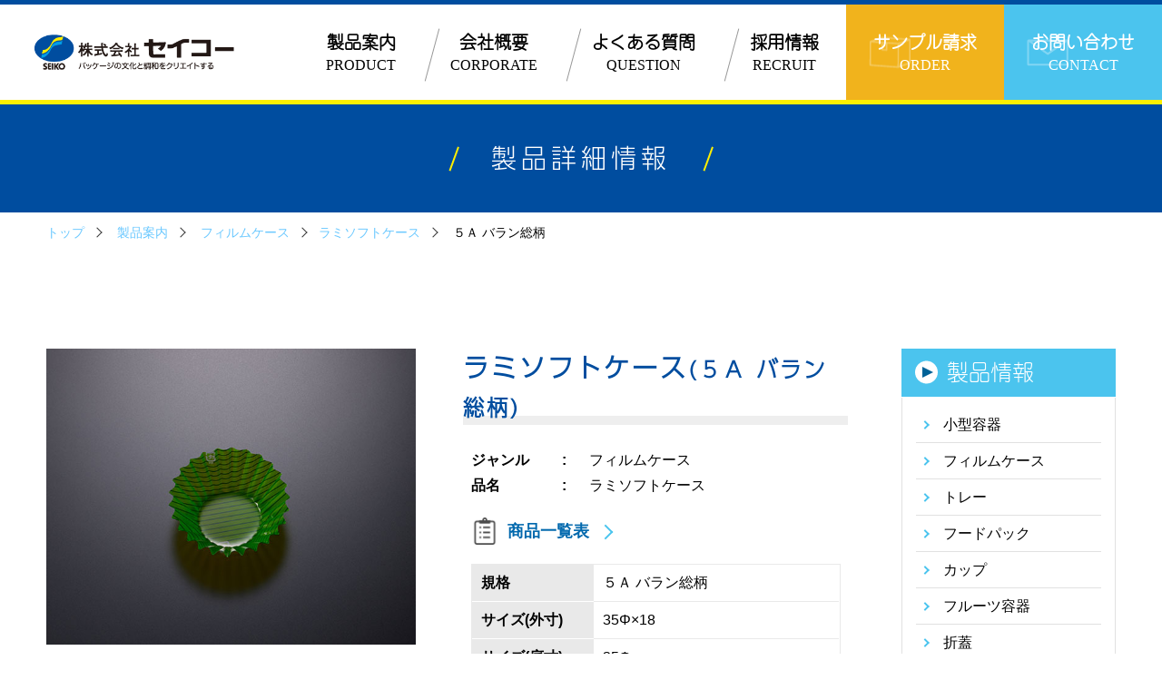

--- FILE ---
content_type: text/html; charset=UTF-8
request_url: https://www.seiko-pack.co.jp/product/302/
body_size: 8792
content:
<!DOCTYPE html>
<html lang="ja">

<head>
  <!-- Google tag (gtag.js) -->
  <script async src="https://www.googletagmanager.com/gtag/js?id=G-7ME9FN8ZST"></script>
  <script>
    window.dataLayer = window.dataLayer || [];

    function gtag() {
      dataLayer.push(arguments);
    }
    gtag('js', new Date());

    gtag('config', 'G-7ME9FN8ZST');
  </script>


    <meta charset="UTF-8">
  <meta name="viewport" content="width=device-width, initial-scale=1.0">
  <meta http-equiv="X-UA-Compatible" content="ie=edge">
  <meta name="format-detection" content="telephone=no">
  <meta name="keywords" content="５Ａ バラン総柄,食品容器,食品包装容器,パッケージ,フードパック,ラミソフトケース,小型容器,トレー,シームパック,惣菜容器,シャットラベル,セイコー,seiko">
  <meta name="description" content="５Ａ バラン総柄| 食品容器の総合メーカー・包装 パッケージの文化と調和をクリエイトする株式会社セイコー。環境保全に貢献できるエコな容器の開発など問題解決の糸口になるものまで、時代の変化に合わせた多様な製品を生み出します。">
  <!-- <meta property="fb:app_id" content="374639496376900" /> -->
  <meta property="og:locale" content="ja_JP">
  <!-- <meta property="og:type" content="blog"> -->
  <meta property="og:site_name" content="製品案内 / 食品容器の総合メーカー / ５Ａ バラン総柄 / 食品容器の総合メーカー / 株式会社セイコー">
  <meta property="og:title" content="製品案内 / 食品容器の総合メーカー / ５Ａ バラン総柄 / 食品容器の総合メーカー / 株式会社セイコー">
  <meta property="og:description" content="５Ａ バラン総柄| 食品容器の総合メーカー・包装 パッケージの文化と調和をクリエイトする株式会社セイコー。環境保全に貢献できるエコな容器の開発など問題解決の糸口になるものまで、時代の変化に合わせた多様な製品を生み出します。">
  <meta property="og:url" content="https://www.seiko-pack.co.jp">
  <!-- <meta property="og:image" content="https://www.seiko-pack.co.jp/seikowp/wp-content/themes/webkikaku/common/img/og.png"> -->
  <meta property="og:image" content="https://www.seiko-pack.co.jp/seikowp/wp-content/themes/webkikaku/common/img/og.png">
      <meta property="og:type" content="article">   

  <title>製品案内 / 食品容器の総合メーカー / ５Ａ バラン総柄 / 食品容器の総合メーカー / 株式会社セイコー</title>
  <!-- <script type="text/javascript">
    (function(c, l, a, r, i, t, y) {
      c[a] = c[a] || function() {
        (c[a].q = c[a].q || []).push(arguments)
      };
      t = l.createElement(r);
      t.async = 1;
      t.src = "https://www.clarity.ms/tag/" + i;
      y = l.getElementsByTagName(r)[0];
      y.parentNode.insertBefore(t, y);
    })(window, document, "clarity", "script", "twlluhjo4w");
  </script> -->
  <script type="text/javascript">
    (function(c,l,a,r,i,t,y){
        c[a]=c[a]||function(){(c[a].q=c[a].q||[]).push(arguments)};
        t=l.createElement(r);t.async=1;t.src="https://www.clarity.ms/tag/"+i;
        y=l.getElementsByTagName(r)[0];y.parentNode.insertBefore(t,y);
    })(window, document, "clarity", "script", "u18vsakqab");
  </script>
  <meta name='robots' content='max-image-preview:large' />
	<style>img:is([sizes="auto" i], [sizes^="auto," i]) { contain-intrinsic-size: 3000px 1500px }</style>
	<style id='classic-theme-styles-inline-css'>
/*! This file is auto-generated */
.wp-block-button__link{color:#fff;background-color:#32373c;border-radius:9999px;box-shadow:none;text-decoration:none;padding:calc(.667em + 2px) calc(1.333em + 2px);font-size:1.125em}.wp-block-file__button{background:#32373c;color:#fff;text-decoration:none}
</style>
<style id='global-styles-inline-css'>
:root{--wp--preset--aspect-ratio--square: 1;--wp--preset--aspect-ratio--4-3: 4/3;--wp--preset--aspect-ratio--3-4: 3/4;--wp--preset--aspect-ratio--3-2: 3/2;--wp--preset--aspect-ratio--2-3: 2/3;--wp--preset--aspect-ratio--16-9: 16/9;--wp--preset--aspect-ratio--9-16: 9/16;--wp--preset--color--black: #000000;--wp--preset--color--cyan-bluish-gray: #abb8c3;--wp--preset--color--white: #FFF;--wp--preset--color--pale-pink: #f78da7;--wp--preset--color--vivid-red: #cf2e2e;--wp--preset--color--luminous-vivid-orange: #ff6900;--wp--preset--color--luminous-vivid-amber: #fcb900;--wp--preset--color--light-green-cyan: #7bdcb5;--wp--preset--color--vivid-green-cyan: #00d084;--wp--preset--color--pale-cyan-blue: #8ed1fc;--wp--preset--color--vivid-cyan-blue: #0693e3;--wp--preset--color--vivid-purple: #9b51e0;--wp--preset--color--primary: #0073a8;--wp--preset--color--secondary: #005075;--wp--preset--color--dark-gray: #111;--wp--preset--color--light-gray: #767676;--wp--preset--gradient--vivid-cyan-blue-to-vivid-purple: linear-gradient(135deg,rgba(6,147,227,1) 0%,rgb(155,81,224) 100%);--wp--preset--gradient--light-green-cyan-to-vivid-green-cyan: linear-gradient(135deg,rgb(122,220,180) 0%,rgb(0,208,130) 100%);--wp--preset--gradient--luminous-vivid-amber-to-luminous-vivid-orange: linear-gradient(135deg,rgba(252,185,0,1) 0%,rgba(255,105,0,1) 100%);--wp--preset--gradient--luminous-vivid-orange-to-vivid-red: linear-gradient(135deg,rgba(255,105,0,1) 0%,rgb(207,46,46) 100%);--wp--preset--gradient--very-light-gray-to-cyan-bluish-gray: linear-gradient(135deg,rgb(238,238,238) 0%,rgb(169,184,195) 100%);--wp--preset--gradient--cool-to-warm-spectrum: linear-gradient(135deg,rgb(74,234,220) 0%,rgb(151,120,209) 20%,rgb(207,42,186) 40%,rgb(238,44,130) 60%,rgb(251,105,98) 80%,rgb(254,248,76) 100%);--wp--preset--gradient--blush-light-purple: linear-gradient(135deg,rgb(255,206,236) 0%,rgb(152,150,240) 100%);--wp--preset--gradient--blush-bordeaux: linear-gradient(135deg,rgb(254,205,165) 0%,rgb(254,45,45) 50%,rgb(107,0,62) 100%);--wp--preset--gradient--luminous-dusk: linear-gradient(135deg,rgb(255,203,112) 0%,rgb(199,81,192) 50%,rgb(65,88,208) 100%);--wp--preset--gradient--pale-ocean: linear-gradient(135deg,rgb(255,245,203) 0%,rgb(182,227,212) 50%,rgb(51,167,181) 100%);--wp--preset--gradient--electric-grass: linear-gradient(135deg,rgb(202,248,128) 0%,rgb(113,206,126) 100%);--wp--preset--gradient--midnight: linear-gradient(135deg,rgb(2,3,129) 0%,rgb(40,116,252) 100%);--wp--preset--font-size--small: 19.5px;--wp--preset--font-size--medium: 20px;--wp--preset--font-size--large: 36.5px;--wp--preset--font-size--x-large: 42px;--wp--preset--font-size--normal: 22px;--wp--preset--font-size--huge: 49.5px;--wp--preset--spacing--20: 0.44rem;--wp--preset--spacing--30: 0.67rem;--wp--preset--spacing--40: 1rem;--wp--preset--spacing--50: 1.5rem;--wp--preset--spacing--60: 2.25rem;--wp--preset--spacing--70: 3.38rem;--wp--preset--spacing--80: 5.06rem;--wp--preset--shadow--natural: 6px 6px 9px rgba(0, 0, 0, 0.2);--wp--preset--shadow--deep: 12px 12px 50px rgba(0, 0, 0, 0.4);--wp--preset--shadow--sharp: 6px 6px 0px rgba(0, 0, 0, 0.2);--wp--preset--shadow--outlined: 6px 6px 0px -3px rgba(255, 255, 255, 1), 6px 6px rgba(0, 0, 0, 1);--wp--preset--shadow--crisp: 6px 6px 0px rgba(0, 0, 0, 1);}:where(.is-layout-flex){gap: 0.5em;}:where(.is-layout-grid){gap: 0.5em;}body .is-layout-flex{display: flex;}.is-layout-flex{flex-wrap: wrap;align-items: center;}.is-layout-flex > :is(*, div){margin: 0;}body .is-layout-grid{display: grid;}.is-layout-grid > :is(*, div){margin: 0;}:where(.wp-block-columns.is-layout-flex){gap: 2em;}:where(.wp-block-columns.is-layout-grid){gap: 2em;}:where(.wp-block-post-template.is-layout-flex){gap: 1.25em;}:where(.wp-block-post-template.is-layout-grid){gap: 1.25em;}.has-black-color{color: var(--wp--preset--color--black) !important;}.has-cyan-bluish-gray-color{color: var(--wp--preset--color--cyan-bluish-gray) !important;}.has-white-color{color: var(--wp--preset--color--white) !important;}.has-pale-pink-color{color: var(--wp--preset--color--pale-pink) !important;}.has-vivid-red-color{color: var(--wp--preset--color--vivid-red) !important;}.has-luminous-vivid-orange-color{color: var(--wp--preset--color--luminous-vivid-orange) !important;}.has-luminous-vivid-amber-color{color: var(--wp--preset--color--luminous-vivid-amber) !important;}.has-light-green-cyan-color{color: var(--wp--preset--color--light-green-cyan) !important;}.has-vivid-green-cyan-color{color: var(--wp--preset--color--vivid-green-cyan) !important;}.has-pale-cyan-blue-color{color: var(--wp--preset--color--pale-cyan-blue) !important;}.has-vivid-cyan-blue-color{color: var(--wp--preset--color--vivid-cyan-blue) !important;}.has-vivid-purple-color{color: var(--wp--preset--color--vivid-purple) !important;}.has-black-background-color{background-color: var(--wp--preset--color--black) !important;}.has-cyan-bluish-gray-background-color{background-color: var(--wp--preset--color--cyan-bluish-gray) !important;}.has-white-background-color{background-color: var(--wp--preset--color--white) !important;}.has-pale-pink-background-color{background-color: var(--wp--preset--color--pale-pink) !important;}.has-vivid-red-background-color{background-color: var(--wp--preset--color--vivid-red) !important;}.has-luminous-vivid-orange-background-color{background-color: var(--wp--preset--color--luminous-vivid-orange) !important;}.has-luminous-vivid-amber-background-color{background-color: var(--wp--preset--color--luminous-vivid-amber) !important;}.has-light-green-cyan-background-color{background-color: var(--wp--preset--color--light-green-cyan) !important;}.has-vivid-green-cyan-background-color{background-color: var(--wp--preset--color--vivid-green-cyan) !important;}.has-pale-cyan-blue-background-color{background-color: var(--wp--preset--color--pale-cyan-blue) !important;}.has-vivid-cyan-blue-background-color{background-color: var(--wp--preset--color--vivid-cyan-blue) !important;}.has-vivid-purple-background-color{background-color: var(--wp--preset--color--vivid-purple) !important;}.has-black-border-color{border-color: var(--wp--preset--color--black) !important;}.has-cyan-bluish-gray-border-color{border-color: var(--wp--preset--color--cyan-bluish-gray) !important;}.has-white-border-color{border-color: var(--wp--preset--color--white) !important;}.has-pale-pink-border-color{border-color: var(--wp--preset--color--pale-pink) !important;}.has-vivid-red-border-color{border-color: var(--wp--preset--color--vivid-red) !important;}.has-luminous-vivid-orange-border-color{border-color: var(--wp--preset--color--luminous-vivid-orange) !important;}.has-luminous-vivid-amber-border-color{border-color: var(--wp--preset--color--luminous-vivid-amber) !important;}.has-light-green-cyan-border-color{border-color: var(--wp--preset--color--light-green-cyan) !important;}.has-vivid-green-cyan-border-color{border-color: var(--wp--preset--color--vivid-green-cyan) !important;}.has-pale-cyan-blue-border-color{border-color: var(--wp--preset--color--pale-cyan-blue) !important;}.has-vivid-cyan-blue-border-color{border-color: var(--wp--preset--color--vivid-cyan-blue) !important;}.has-vivid-purple-border-color{border-color: var(--wp--preset--color--vivid-purple) !important;}.has-vivid-cyan-blue-to-vivid-purple-gradient-background{background: var(--wp--preset--gradient--vivid-cyan-blue-to-vivid-purple) !important;}.has-light-green-cyan-to-vivid-green-cyan-gradient-background{background: var(--wp--preset--gradient--light-green-cyan-to-vivid-green-cyan) !important;}.has-luminous-vivid-amber-to-luminous-vivid-orange-gradient-background{background: var(--wp--preset--gradient--luminous-vivid-amber-to-luminous-vivid-orange) !important;}.has-luminous-vivid-orange-to-vivid-red-gradient-background{background: var(--wp--preset--gradient--luminous-vivid-orange-to-vivid-red) !important;}.has-very-light-gray-to-cyan-bluish-gray-gradient-background{background: var(--wp--preset--gradient--very-light-gray-to-cyan-bluish-gray) !important;}.has-cool-to-warm-spectrum-gradient-background{background: var(--wp--preset--gradient--cool-to-warm-spectrum) !important;}.has-blush-light-purple-gradient-background{background: var(--wp--preset--gradient--blush-light-purple) !important;}.has-blush-bordeaux-gradient-background{background: var(--wp--preset--gradient--blush-bordeaux) !important;}.has-luminous-dusk-gradient-background{background: var(--wp--preset--gradient--luminous-dusk) !important;}.has-pale-ocean-gradient-background{background: var(--wp--preset--gradient--pale-ocean) !important;}.has-electric-grass-gradient-background{background: var(--wp--preset--gradient--electric-grass) !important;}.has-midnight-gradient-background{background: var(--wp--preset--gradient--midnight) !important;}.has-small-font-size{font-size: var(--wp--preset--font-size--small) !important;}.has-medium-font-size{font-size: var(--wp--preset--font-size--medium) !important;}.has-large-font-size{font-size: var(--wp--preset--font-size--large) !important;}.has-x-large-font-size{font-size: var(--wp--preset--font-size--x-large) !important;}
:where(.wp-block-post-template.is-layout-flex){gap: 1.25em;}:where(.wp-block-post-template.is-layout-grid){gap: 1.25em;}
:where(.wp-block-columns.is-layout-flex){gap: 2em;}:where(.wp-block-columns.is-layout-grid){gap: 2em;}
:root :where(.wp-block-pullquote){font-size: 1.5em;line-height: 1.6;}
</style>
<link rel='stylesheet' id='twentynineteen-style-css' href='https://www.seiko-pack.co.jp/seikowp/wp-content/themes/webkikaku/style.css?ver=1.2' media='all' />
<link rel='stylesheet' id='twentynineteen-print-style-css' href='https://www.seiko-pack.co.jp/seikowp/wp-content/themes/webkikaku/print.css?ver=1.2' media='print' />
<link rel="https://api.w.org/" href="https://www.seiko-pack.co.jp/wp-json/" /><link rel="alternate" title="JSON" type="application/json" href="https://www.seiko-pack.co.jp/wp-json/wp/v2/product/302" /><link rel="canonical" href="https://www.seiko-pack.co.jp/product/302/" />
<link rel='shortlink' href='https://www.seiko-pack.co.jp/?p=302' />
<link rel="alternate" title="oEmbed (JSON)" type="application/json+oembed" href="https://www.seiko-pack.co.jp/wp-json/oembed/1.0/embed?url=https%3A%2F%2Fwww.seiko-pack.co.jp%2Fproduct%2F302%2F" />
<link rel="alternate" title="oEmbed (XML)" type="text/xml+oembed" href="https://www.seiko-pack.co.jp/wp-json/oembed/1.0/embed?url=https%3A%2F%2Fwww.seiko-pack.co.jp%2Fproduct%2F302%2F&#038;format=xml" />
                <script>
                    var ajaxUrl = 'https://www.seiko-pack.co.jp/seikowp/wp-admin/admin-ajax.php';
                </script>
          <link rel="shortcut icon" href="https://www.seiko-pack.co.jp/seikowp/wp-content/themes/webkikaku/common/img/favicon.ico"> <!-- 32X32 -->
  <link rel="icon" type="image/png" href="https://www.seiko-pack.co.jp/seikowp/wp-content/themes/webkikaku/common/img/favicon.png"> <!-- 32X32 -->
  <link rel="apple-touch-icon-precomposed" href="https://www.seiko-pack.co.jp/seikowp/wp-content/themes/webkikaku/common/img/apple-touch-icon-152x152.png">
  <script>
    (function(d) {
      var config = {
          kitId: 'rsp8jjh',
          scriptTimeout: 3000,
          async: true
        },
        h = d.documentElement,
        t = setTimeout(function() {
          h.className = h.className.replace(/\bwf-loading\b/g, "") + " wf-inactive";
        }, config.scriptTimeout),
        tk = d.createElement("script"),
        f = false,
        s = d.getElementsByTagName("script")[0],
        a;
      h.className += " wf-loading";
      tk.src = 'https://use.typekit.net/' + config.kitId + '.js';
      tk.async = true;
      tk.onload = tk.onreadystatechange = function() {
        a = this.readyState;
        if (f || a && a != "complete" && a != "loaded") return;
        f = true;
        clearTimeout(t);
        try {
          Typekit.load(config)
        } catch (e) {}
      };
      s.parentNode.insertBefore(tk, s)
    })(document);
  </script>
  <!-- <link href="https://fonts.googleapis.com/css2?family=Noto+Serif+JP:wght@200;300;400;500;600;700;900&display=swap" rel="stylesheet">
  <link href="https://fonts.googleapis.com/css?family=Roboto:400,500,700&display=swap" rel="stylesheet">
  <link href="https://fonts.googleapis.com/css2?family=Noto+Sans+JP:wght@100;300;400;500;700;900&display=swap" rel="stylesheet"> -->

  <link rel="stylesheet" type="text/css" href="https://www.seiko-pack.co.jp/seikowp/wp-content/themes/webkikaku/common/css/animate.css" />
    <link rel="stylesheet" type="text/css" href="https://www.seiko-pack.co.jp/seikowp/wp-content/themes/webkikaku/common/css/common.css" />
  <link rel="stylesheet" type="text/css" href="https://www.seiko-pack.co.jp/seikowp/wp-content/themes/webkikaku/common/css/lightbox.min.css" />
  <link rel="stylesheet" type="text/css" href="https://www.seiko-pack.co.jp/seikowp/wp-content/themes/webkikaku/common/css/slick-theme.css" />
  <link rel="stylesheet" type="text/css" href="https://www.seiko-pack.co.jp/seikowp/wp-content/themes/webkikaku/common/css/slick.css" />

  <link rel="stylesheet" type="text/css" href="https://www.seiko-pack.co.jp/seikowp/wp-content/themes/webkikaku/common/css/contents.css" media="screen and (min-width:601px)" />
  <link rel="stylesheet" type="text/css" href="https://www.seiko-pack.co.jp/seikowp/wp-content/themes/webkikaku/common/css/sp_contents.css" media="screen and (max-width:600px)" />
  <link rel="stylesheet" type="text/css" href="https://www.seiko-pack.co.jp/seikowp/wp-content/themes/webkikaku/common/css/hover.css" media="screen and (min-width:601px)" />
  <script src="https://ajax.googleapis.com/ajax/libs/jquery/3.5.1/jquery.min.js"></script>

  <script src="https://www.seiko-pack.co.jp/seikowp/wp-content/themes/webkikaku/common/js/wow.min.js"></script>
  <script src="https://www.seiko-pack.co.jp/seikowp/wp-content/themes/webkikaku/common/js/lightbox.min.js"></script>
  <script src="https://www.seiko-pack.co.jp/seikowp/wp-content/themes/webkikaku/common/js/slick.min.js"></script>
  <script src="https://www.seiko-pack.co.jp/seikowp/wp-content/themes/webkikaku/common/js/script.js"></script>
  <script>
    new WOW().init();
  </script>
</head>

<body class="underp">
  <div id="wb_wrap" class="lo_wrapper">
    <header>
  <div class="hnav_area">
    <div class="h_logo_wp">
      <a class="h_logo" href="https://www.seiko-pack.co.jp">
        <img class="h_logo_mark" src="https://www.seiko-pack.co.jp/seikowp/wp-content/themes/webkikaku/common/img/logo.png" alt="株式会社セイコー">
      </a>
    </div>
    <div class="hnav">
      <div class="hnav_inner cf">
        <nav class="hnavi01">
          <div class="box01">
            <dl>
              <dt><a href="https://www.seiko-pack.co.jp/product/"><span>製品案内</span><b>PRODUCT</b></a></dt>
            </dl>
            <dl class="opbtn_wp">
              <dt><a id="mega02" class="mega_btn"
                  href="https://www.seiko-pack.co.jp/corporate"><span>会社概要</span><b>CORPORATE</b></a></dt>
              <dd>
                <div class="bdbox">
                  <a href="https://www.seiko-pack.co.jp/corporate/philosophy"><span>企業理念</span></a>
                  <a href="https://www.seiko-pack.co.jp/corporate/quality"><span>品質管理</span></a>
                  <a href="https://www.seiko-pack.co.jp/corporate/esg"><span>ESGとSDGs</span></a>
                  <a href="https://www.seiko-pack.co.jp/corporate/history"><span>沿革</span></a>
                </div>
              </dd>
            </dl>
            <dl>
              <dt><a href="https://www.seiko-pack.co.jp/faq/"><span>よくある質問</span><b>QUESTION</b></a></dt>
            </dl>
            <dl>
              <dt><a href="https://www.seiko-pack.co.jp/recruit/"><span>採用情報</span><b>RECRUIT</b></a></dt>
            </dl>
          </div>
          <div class="box02">
            <a class="rf_btn rf_order bk_lorenge" href="https://www.seiko-pack.co.jp/order/"><span>サンプル請求</span><b>ORDER</b></a>
            <a class="rf_btn rf_contact bk_lblue"
              href="https://www.seiko-pack.co.jp/contact/"><span>お問い合わせ</span><b>CONTACT</b></a>
          </div>
        </nav>
      </div>
    </div>
  </div>

</header>
<div class="mbtn_wp">
  <div class="menu-trigger_wrap">
    <a class="menu-trigger" href="javascript:void(0)">
      <span></span>
      <span></span>
      <span></span>
      <em>MENU</em>
    </a>
  </div>
</div>


<div class="spnaviwrap">
  <!--menu-trigger_wrap -->
  <article class="nav_site">
    <div class="nav_site_inner">

      <nav class="gnavi cf">
        <div class="hnav_inner cf">
          <dl>
            <dt><a href="https://www.seiko-pack.co.jp/product/"><span>製品案内</span></a></dt>
            <dd>
                            <a href="https://www.seiko-pack.co.jp/product/mcate/s_youki/"><span>小型容器</span></a>
                            <a href="https://www.seiko-pack.co.jp/product/mcate/film_case/"><span>フィルムケース</span></a>
                            <a href="https://www.seiko-pack.co.jp/product/mcate/tray/"><span>トレー</span></a>
                            <a href="https://www.seiko-pack.co.jp/product/mcate/food_pack/"><span>フードパック</span></a>
                            <a href="https://www.seiko-pack.co.jp/product/mcate/cup/"><span>カップ</span></a>
                            <a href="https://www.seiko-pack.co.jp/product/mcate/fruit_container/"><span>フルーツ容器</span></a>
                            <a href="https://www.seiko-pack.co.jp/product/mcate/folded_lid/"><span>折蓋</span></a>
                            <a href="https://www.seiko-pack.co.jp/product/mcate/tofu_container/"><span>豆腐容器</span></a>
                            <a href="https://www.seiko-pack.co.jp/product/mcate/bento_kaiseki/"><span>弁当会席</span></a>
                            <a href="https://www.seiko-pack.co.jp/product/mcate/sealing_machine/"><span>超音波シール機</span></a>
                          </dd>
          </dl>
          <dl>
            <dt><a href="https://www.seiko-pack.co.jp/corporate"><span>会社概要</span></a></dt>
            <dd>
              <a href="https://www.seiko-pack.co.jp/corporate/philosophy"><span>企業理念</span></a>
              <a href="https://www.seiko-pack.co.jp/corporate/quality"><span>品質管理</span></a>
              <a href="https://www.seiko-pack.co.jp/corporate/esg"><span>ESGとSDGs</span></a>
              <a href="https://www.seiko-pack.co.jp/corporate/history"><span>沿革</span></a>
            </dd>
          </dl>
          <dl>
            <dt><a href="https://www.seiko-pack.co.jp/faq/"><span>よくある質問</span></a></dt>
          </dl>
          <dl>
            <dt><a href="https://www.seiko-pack.co.jp/recruit/"><span>採用情報</span></a></dt>
          </dl>
          <dl>
            <dt><a href="https://www.seiko-pack.co.jp/privacy/"><span>個人情報保護方針</span></a></dt>
          </dl>
        </div>
      </nav>
      <div class="navi_box02">
        <a class="rf_btn rf_order bk_lorenge" href="https://www.seiko-pack.co.jp/order/"><b>ORDER</b><span>サンプル請求</span></a>
        <a class="rf_btn rf_contact bk_lblue" href="https://www.seiko-pack.co.jp/contact/"><b>CONTACT</b><span>お問い合わせ</span></a>
      </div>
      <div class="h_logo_wp_nv">
        <a class="h_logo" href="https://www.seiko-pack.co.jp">
          <img class="h_logo_mark" src="https://www.seiko-pack.co.jp/seikowp/wp-content/themes/webkikaku/common/img/logo_w.png" alt="株式会社セイコー">
        </a>
      </div>
      <div class="f_tl_box cf color_white">
        <div class="f_txt_box">
          <p class="ptxt02">
            <span class="stxt01">TEL / <a href="tel:06-6913-5971">06-6913-5971</a></span>
            <span class="stxt02">FAX / <em>06-6954-4021</em></span>
          </p>
        </div>
        <div class="box02">
          <dl>
            <dt>本社</dt>
            <dd>&#12306;535-0022<br>大阪府大阪市鶴見区緑2丁目5-30</dd>
          </dl>
          <dl>
            <dt>工場</dt>
            <dd>&#12306;490-1113<br>愛知県あま市中萱津九反所27-30</dd>
          </dl>
          <dl>
            <dt>物流センター</dt>
            <dd>&#12306;490-1113<br>愛知県あま市中萱津五反田16</dd>
          </dl>
        </div>
      </div>
    </div>
  </article>
  <!--nav_wrap-->
</div>    <!-- spnaviwrap -->
    <main class="under_l product_detail">
      <div class="u_cover_wp">
        <div class="u_cover bk_blue">
          <div class="inner">
            <h1 class="tit01 color_white txt_center"><b>製品詳細情報</b></h1>
          </div>
        </div>
      </div>
      <div class="pankuzu_wrap">
        <ul class="pankuzu inner">
          <li><a href="https://www.seiko-pack.co.jp">トップ</a></li>
          <li><a href="https://www.seiko-pack.co.jp/product/">製品案内</a></li>
          <li><a href="https://www.seiko-pack.co.jp/product/mcate/film_case/">フィルムケース</a></li><li><a href="https://www.seiko-pack.co.jp/product/mcate/film_case/lami_soft/">ラミソフトケース</a></li>          <li><span>５Ａ バラン総柄</span></li>
        </ul>
      </div>
      <div class="maincont">
        <section class="product_detail_sec01">
          <article class="gaps inner_1300 ptb80">
            <div class="content_box rela">
              <div class="lr_xBox cf">
                <div class="main_xBox">
                  <ul class="cl50 flex">
                    <li>
                      <div class="imbt_box">
                        <figure class="img_box"><img src="https://www.seiko-pack.co.jp/seikowp/wp-content/themes/webkikaku/common/img/product/mcate/film_case/33.jpg" alt="５Ａ バラン総柄"></figure>
                        <div class="btn_wp toibox">
                                                    <a href="https://www.seiko-pack.co.jp/contact?citem=ラミソフトケース(５Ａ バラン総柄)" class="c_btn03"><span>この製品に関する<br class="non_sp">お問い合わせはこちら</span></a>
                        </div>
                        <div class="btn_wp cartbox">
                          <a href="https://www.seiko-pack.co.jp/mvshop/" class="c_btn02"><span>商品ご購入はこちら</span></a>
                        </div>
                      </div>

                    </li>
                    <li>
                      <div class="product_deti_box">
                        <h2 class="tit02_3"><b>ラミソフトケース<small>(５Ａ バラン総柄)</small></b></h2>
                        <div class="box">
                          <div class="dl_box">
                            <dl>
                              <dt>ジャンル</dt>
                              <dd><span class="jyan">フィルムケース</span></dd>
                            </dl>
                            <dl>
                              <dt>品名</dt>
                              <dd><span class="hinme">ラミソフトケース</span></dd>
                            </dl>
                                                          <!-- <dl>
                              <dt>商品コード</dt>
                              <dd><span class="codes">9000052033</span></dd>
                            </dl> -->
                                                                                      <div class="btn_wp film_btnwp">
                                <a href="https://www.seiko-pack.co.jp/matrix/lami_soft_mt" class="y_btn_r" target="_blank"><span>商品一覧表</span></a>
                              </div>
                                                      </div>
                          <div class="c_table_05">
                            <table>
                              <tbody>
                                                                  <tr>
                                    <th>規格</th>
                                    <td>５Ａ バラン総柄</td>
                                  </tr>
                                                                                                  <tr>
                                    <th>サイズ(外寸)</th>
                                    <td>35Φ×18</td>
                                  </tr>
                                                                                                  <tr>
                                    <th>サイズ(底寸)</th>
                                    <td>35Φ</td>
                                  </tr>
                                                                                                                                                                  <tr>
                                    <th>ケース入数&#9312;</th>
                                    <td>50000</td>
                                  </tr>
                                                                                                  <tr>
                                    <th>ケース入数&#9313;</th>
                                    <td>500×100本</td>
                                  </tr>
                                                                                                  <tr>
                                    <th>袋入数</th>
                                    <td>500</td>
                                  </tr>
                                                                                                                                  <tr>
                                    <th>材質</th>
                                    <td>OPP</td>
                                  </tr>
                                                                                                  <tr>
                                    <th>耐熱温度</th>
                                    <td>130&#8451;</td>
                                  </tr>
                                
                                <tr>
                                  <th>レンジ対応</th>
                                  <td>
                                    <span class="renge_fuka">可</span>                                  </td>
                                </tr>
                                                                  <tr>
                                    <th>CO<sub>2</sub>排出量(g)</th>
                                    <td>0.0000003878</td>
                                  </tr>
                                                                                              </tbody>
                            </table>
                          </div>
                        </div>
                      </div>
                    </li>
                  </ul>
                  <!-- biko_box -->
                </div>
                <!-- main_xBox -->
                <aside class="aside_xBox">
  <div class="box">
    <h2><a href="https://www.seiko-pack.co.jp/product/"><span>製品情報</span></a></h2>
    <div class="archive_box">
      <ul class="u_cate">
                <li><a class="y_btn_l" href="https://www.seiko-pack.co.jp/product/mcate/s_youki/"><span>小型容器</span></a></li>
                <li><a class="y_btn_l" href="https://www.seiko-pack.co.jp/product/mcate/film_case/"><span>フィルムケース</span></a></li>
                <li><a class="y_btn_l" href="https://www.seiko-pack.co.jp/product/mcate/tray/"><span>トレー</span></a></li>
                <li><a class="y_btn_l" href="https://www.seiko-pack.co.jp/product/mcate/food_pack/"><span>フードパック</span></a></li>
                <li><a class="y_btn_l" href="https://www.seiko-pack.co.jp/product/mcate/cup/"><span>カップ</span></a></li>
                <li><a class="y_btn_l" href="https://www.seiko-pack.co.jp/product/mcate/fruit_container/"><span>フルーツ容器</span></a></li>
                <li><a class="y_btn_l" href="https://www.seiko-pack.co.jp/product/mcate/folded_lid/"><span>折蓋</span></a></li>
                <li><a class="y_btn_l" href="https://www.seiko-pack.co.jp/product/mcate/tofu_container/"><span>豆腐容器</span></a></li>
                <li><a class="y_btn_l" href="https://www.seiko-pack.co.jp/product/mcate/bento_kaiseki/"><span>弁当会席</span></a></li>
                <li><a class="y_btn_l" href="https://www.seiko-pack.co.jp/product/mcate/sealing_machine/"><span>超音波シール機</span></a></li>
              </ul>
    </div>
  </div>
  <div class="box2">
    <a class="rf_btn rf_order bk_lorenge"
      href="https://www.seiko-pack.co.jp/seiko-pack.co.jp/order/"><b>ORDER</b><span>サンプル請求</span></a>
  </div>
</aside>
              </div>
            </div>
          </article>
        </section>
      </div>
      <!-- maincont -->
    </main>
    <section class="sec04 top_sec04 bk_blue_str">
  <article class="gaps ptb60 inner_1300">
    <div class="content_box">
      <div class="ts04_wp">
        <a class="bder_s1_gr top_faq" href="https://www.seiko-pack.co.jp/faq">
          <div class="box_in">
            <div class="tit_wp">
              <small>
                商品に関する内容や<br>発送など…
              </small>
              <b>よくある質問</b>
              <figure class="img_box top_faq_deco">
                <img src="https://www.seiko-pack.co.jp/seikowp/wp-content/themes/webkikaku/common/img/top_faq_deco.png" alt="top_faq_deco">
              </figure>
            </div>
          </div>
        </a>
        <a class="bder_s1_gr top_sample" href="https://www.seiko-pack.co.jp/order">
          <div class="box_in">
            <div class="tit_wp">
              <small>
                たくさんの資料が<br>請求できる！
              </small>
              <b>サンプル請求</b>
              <figure class="img_box top_sample_deco">
                <img src="https://www.seiko-pack.co.jp/seikowp/wp-content/themes/webkikaku/common/img/top_sample_deco.png" alt="top_sample_deco">
              </figure>
            </div>
          </div>
        </a>
      </div>
    </div>
  </article>
</section>

<section class="sec05 top_sec05">
  <article class="gaps ptb60 inner">
    <div class="content_box">
      <div class="ts05_dl_wp">
        <dl class="dlbrx">
          <dd class="box_br bk_blue color_white">
            <div class="box_br_in">
              <h2 class="tit02 cb_white"><b>求める人材</b></h2>
              <div class="txt_box">
                <p class="fs_14">現在セイコーでは、各職種において一緒に働く仲間を募集しています。向上心があり、学ぶ意欲があれば特別な知識や経験は必要ありません。興味がある方は是非ご連絡ください。</p>
              </div>
              <div class="btn_wp">
                <a class="c_btn01 cb_white" href="https://www.seiko-pack.co.jp/recruit"><span>詳しくはこちら</span></a>
              </div>
            </div>
          </dd>
        </dl>
      </div>
    </div>
  </article>
</section>
<section class="f_contact">
  <article class="gaps">
    <div class="content_box inner">

      <div class="conta_ct">
        <h2 class="tit_cont"><b>ご相談・ご質問等ございましたら、お気軽にお問い合わせください。</b></h2>
        <dl class="conta_in">
          <dt>
            <div class="conta_dt">
              <a class="tel_link tel_p" href="tel:06-6913-5971"><b>06-6913-5971</b></a>
              <span class="tel_link fax_p"><b>06-6913-5977</b></span>
            </div>
            <p class="psmall"><small>営業時間 / 8:00～17:00　土日祝休</small></p>
          </dt>
          <dd>
            <div class="btn_wp">
              <a class="c_btn_cont" href="https://www.seiko-pack.co.jp/contact"><span>お問い合わせ</span></a>
            </div>
          </dd>
        </dl>
      </div>
    </div>
  </article>
</section>    <aside class="totop_wrap">
  <a href="#top" id="totop" class="">
    <em class="icon-totop"></em>
    <span>PAGE TOP</span>
  </a>
</aside>
<footer class="rela">
  <!-- .f_contact -->
  <div class="f_front bk_blue">
    <div class="f_front_inner inner">
      <div class="f_front_box cf">
        <div class="f_front_box_01">
          <div class="fnav">
            <dl>
              <dt><a href="https://www.seiko-pack.co.jp/product"><span>製品案内</span></a></dt>
            </dl>
            <dl>
              <dt><a href="https://www.seiko-pack.co.jp/corporate/"><span>会社概要</span></a></dt>
            </dl>
            <dl>
              <dt><a href="https://www.seiko-pack.co.jp/faq/"><span>よくある質問</span></a></dt>
            </dl>
            <dl>
              <dt><a href="https://www.seiko-pack.co.jp/recruit/"><span>採用情報</span></a></dt>
            </dl>
          </div>
        </div>
        <div class="f_front_box_02">
          <div class="f_logo_wp">
            <a class="f_logo d_bl" href="https://www.seiko-pack.co.jp">
              <img src="https://www.seiko-pack.co.jp/seikowp/wp-content/themes/webkikaku/common/img/logo_w.png" alt="株式会社セイコー">
            </a>
          </div>
          <div class="f_tl_box cf color_white">
            <div class="f_txt_box">
              <p class="ptxt02">
                <span class="stxt01">TEL / <a href="tel:06-6913-5971">06-6913-5971</a></span>
                <span class="stxt02">FAX / <em>06-6913-5977</em></span>
              </p>
            </div>
            <div class="box02">
              <dl>
                <dt>本社</dt>
                <dd>&#12306;538-0054<br>大阪府大阪市鶴見区緑2丁目5-30</dd>
              </dl>
              <dl>
                <dt>工場</dt>
                <dd>&#12306;490-1113<br>愛知県あま市中萱津九反所27-30</dd>
              </dl>
              <dl>
                <dt>物流センター</dt>
                <dd>&#12306;490-1113<br>愛知県あま市中萱津五反田16</dd>
              </dl>
            </div>
          </div>
        </div>
      </div>
    </div>
  </div>
  <!-- .f_front -->
  <div class="f_under">
    <div class="f_under_inner">
      <p class="copyright">Copyright &copy;2021 Seiko Co., Ltd. All Rights Reserved.</p>
    </div>
  </div>
  <!-- .f_under -->
  </div>
</footer>
  </div>
  <script type="speculationrules">
{"prefetch":[{"source":"document","where":{"and":[{"href_matches":"\/*"},{"not":{"href_matches":["\/seikowp\/wp-*.php","\/seikowp\/wp-admin\/*","\/seikowp\/wp-content\/uploads\/*","\/seikowp\/wp-content\/*","\/seikowp\/wp-content\/plugins\/*","\/seikowp\/wp-content\/themes\/webkikaku\/*","\/*\\?(.+)"]}},{"not":{"selector_matches":"a[rel~=\"nofollow\"]"}},{"not":{"selector_matches":".no-prefetch, .no-prefetch a"}}]},"eagerness":"conservative"}]}
</script>
<script>
/(trident|msie)/i.test(navigator.userAgent) && document.getElementById && window.addEventListener && window.addEventListener("hashchange", function() {
  var t, e = location.hash.substring(1);
  /^[A-z0-9_-]+$/.test(e) && (t = document.getElementById(e)) && (/^(?:a|select|input|button|textarea)$/i.test(t.tagName) || (t.tabIndex = -1), t.focus())
}, !1);
</script>
</body>

</html>

--- FILE ---
content_type: text/css
request_url: https://www.seiko-pack.co.jp/seikowp/wp-content/themes/webkikaku/common/css/common.css
body_size: 4796
content:
/* =======================================

	reset CSS

========================================== */
body,
div,
dl,
dt,
dd,
ul,
ol,
li,
h1,
h2,
h3,
h4,
h5,
h6,
pre,
code,
form,
fieldset,
legend,
p,
blockquote,
table,
th,
td {
	padding: 0;
	margin: 0;
}

html,
body {
	background: #fff;
	color: #000;
}

* html body {
	font-size: small;
}

*:first-child + html body {
	font-size: small;
}

img {
	border: 0;
	vertical-align: top;
}

h1,
h2,
h3,
h4,
h5,
h6 {
	font-size: 100%;
	font-weight: bold;
}

ul,
dl,
ol {
	text-indent: 0;
}

li {
	list-style: none;
}

address,
caption,
cite,
code,
dfn,
em,
th,
var {
	font-style: inherit;
	font-weight: inherit;
}

b,
strong {
	font-weight: bold;
}

sup {
	vertical-align: text-top;
}

sub {
	vertical-align: text-bottom;
}

input,
textarea,
select,
b {
	font-family: inherit;
	font-size: inherit;
	font-weight: inherit;
}

* html input,
* html textarea,
* html select {
	font-size: 100%;
}

*:first-child + html + input,
*:first-child html + textarea,
*:first-child + html select {
	font-size: 100%;
}

table {
	border-collapse: collapse;
	border-spacing: 0;
	font-size: inherit;
}

th,
td {
	text-align: left;
	vertical-align: top;
}

caption {
	text-align: left;
}

pre,
code,
kbd,
samp,
tt {
	font-family: monospace;
}

* html pre,
* html code,
* html kbd,
* html samp,
* html tt {
	font-size: 100%;
	line-height: 100%;
}

*:first-child + html pre,
*:first-child html + code,
*:first-child html + kbd,
*:first-child + html + samp,
*:first-child + html tt {
	font-size: 108%;
	line-height: 100%;
}

input,
select,
textarea {
	font-size: 100%;
	font-family: Verdana, Helvetica, sans-serif;
}

/* cf
========================================== */
.cf:after {
	visibility: hidden;
	display: block;
	content: "";
	clear: both;
}

* html .cf {
	zoom: 1;
}

/* IE6 */
*:first-child + html .cf {
	zoom: 1;
}

/* IE7 */
/* =======================================

	Structure CSS

========================================== */
* {
	-webkit-box-sizing: border-box;
	box-sizing: border-box;
}

.txt_center {
	text-align: center !important;
	vertical-align: middle;
}

.txt_right {
	text-align: right !important;
}

.txt_left {
	text-align: left !important;
}

.indent {
	padding-left: 1em;
	text-indent: -1em;
}

.bold {
	font-weight: bold !important;
}

.red {
	color: #ff610c !important;
}

.blue {
	color: #15376a !important;
}

.white {
	color: #fff !important;
}

.beni {
	color: #ff5c5c !important;
}

.orange {
	color: #f88f03 !important;
}

.float_l {
	float: left;
}

.float_r {
	float: right;
}

.rela {
	position: relative;
}

.c_c_c {
	position: absolute;
	top: 50%;
	left: 50%;
	-webkit-transform: translateY(-50%) translateX(-50%);
	transform: translateY(-50%) translateX(-50%);
}

.c_y0_xc {
	position: absolute;
	top: 0%;
	left: 50%;
	-webkit-transform: translateY(0%) translateX(-50%);
	transform: translateY(0%) translateX(-50%);
}

.c_yc_x0 {
	position: absolute;
	top: 50%;
	left: 0%;
	-webkit-transform: translateY(-50%) translateX(0%);
	transform: translateY(-50%) translateX(0%);
}

.flex_nowrap {
	display: -webkit-box;
	display: -ms-flexbox;
	display: -webkit-flex;
	display: flex;
	-ms-flex-wrap: nowrap;
	-webkit-flex-wrap: nowrap;
	flex-wrap: nowrap;
}

.flex {
	display: -webkit-box;
	display: -ms-flexbox;
	display: -webkit-flex;
	display: flex;
	-ms-flex-wrap: wrap;
	-webkit-flex-wrap: wrap;
	flex-wrap: wrap;
}

.flex_space_between {
	-webkit-box-pack: justify;
	-webkit-justify-content: space-between;
	-ms-flex-pack: justify;
	justify-content: space-between;
}

.flex_center {
	-webkit-box-pack: center;
	-webkit-justify-content: center;
	-ms-flex-pack: center;
	justify-content: center;
}

.flex_left {
	-webkit-box-pack: left;
	-webkit-justify-content: left;
	-ms-flex-pack: left;
	justify-content: left;
}

.flex_right {
	-webkit-box-pack: right;
	-webkit-justify-content: right;
	-ms-flex-pack: right;
	justify-content: right;
}

.flex_flex_end {
	-webkit-box-pack: end;
	-webkit-justify-content: flex-end;
	-ms-flex-pack: end;
	justify-content: flex-end;
}

.flex_row_reverse {
	-webkit-box-orient: horizontal;
	-webkit-box-direction: reverse;
	-webkit-flex-flow: row-reverse;
	-ms-flex-flow: row-reverse;
	flex-flow: row-reverse;
}

.align_items_c {
	-webkit-box-align: center;
	-webkit-align-items: center;
	-ms-flex-align: center;
	align-items: center;
}

.d_bl {
	display: block;
}

.d_inbl {
	display: inline-block;
}

.poev_none {
	pointer-events: none;
}

.of_hidd {
	overflow: hidden;
}

.of_auto {
	overflow: auto;
}

.of_y {
	overflow-y: auto;
}

.of_x_hidd {
	overflow-x: hidden;
}

img {
	max-width: 100%;
	display: block;
	-webkit-transition: 0.3s;
	transition: 0.3s;
}

figure {
	display: block;
	-webkit-margin-before: 0;
	margin-block-start: 0;
	-webkit-margin-after: 0;
	margin-block-end: 0;
	-webkit-margin-start: 0;
	margin-inline-start: 0;
	-webkit-margin-end: 0;
	margin-inline-end: 0;
	margin: 0;
	padding: 0;
}

.f10 {
	font-size: 1rem !important;
}

.f11 {
	font-size: 1.1rem !important;
}

.f12 {
	font-size: 1.2rem !important;
}

.f13 {
	font-size: 1.3rem !important;
}

.f14 {
	font-size: 1.4rem !important;
}

.f15 {
	font-size: 1.5rem !important;
}

.f16 {
	font-size: 1.6rem !important;
}

.f17 {
	font-size: 1.7rem !important;
}

.f18 {
	font-size: 1.8rem !important;
}

.f19 {
	font-size: 1.9rem !important;
}

.f20 {
	font-size: 2rem !important;
}

.f21 {
	font-size: 2.1rem !important;
}

.f22 {
	font-size: 2.2rem !important;
}

.f23 {
	font-size: 2.3rem !important;
}

.f24 {
	font-size: 2.4rem !important;
}

.f25 {
	font-size: 2.5rem !important;
}

.f26 {
	font-size: 2.6rem !important;
}

.f27 {
	font-size: 2.7rem !important;
}

.f28 {
	font-size: 2.8rem !important;
}

.f29 {
	font-size: 2.9rem !important;
}

.f30 {
	font-size: 3rem !important;
}

.f_ps60 {
	font-size: 60% !important;
}

.f_ps65 {
	font-size: 65% !important;
}

.f_ps70 {
	font-size: 70% !important;
}

.f_ps75 {
	font-size: 75% !important;
}

.f_ps80 {
	font-size: 80% !important;
}

.f_ps85 {
	font-size: 85% !important;
}

.f_ps90 {
	font-size: 90% !important;
}

.f_ps95 {
	font-size: 95% !important;
}

.f_ps100 {
	font-size: 100% !important;
}

.f_ps105 {
	font-size: 105% !important;
}

.f_ps110 {
	font-size: 110% !important;
}

.f_ps115 {
	font-size: 115% !important;
}

.f_ps120 {
	font-size: 120% !important;
}

.f_ps125 {
	font-size: 125% !important;
}

.f_ps130 {
	font-size: 130% !important;
}

.f_ps135 {
	font-size: 135% !important;
}

.f_ps140 {
	font-size: 140% !important;
}

.f_ps145 {
	font-size: 145% !important;
}

.f_ps150 {
	font-size: 150% !important;
}

.border_s1 {
	border: solid 1px !important;
}

.border_s2 {
	border: solid 2px !important;
}

.border_s3 {
	border: solid 3px !important;
}

.border_s4 {
	border: solid 4px !important;
}

.border_s5 {
	border: solid 5px !important;
}

.border_s_b1 {
	border-bottom: solid 1px !important;
}

.border_s_b2 {
	border-bottom: solid 2px !important;
}

.border_s_b3 {
	border-bottom: solid 3px !important;
}

.border_s_b4 {
	border-bottom: solid 4px !important;
}

.border_s_b5 {
	border-bottom: solid 5px !important;
}

.border_s_l1 {
	border-left: solid 1px !important;
}

.border_s_l2 {
	border-left: solid 2px !important;
}

.border_s_l3 {
	border-left: solid 3px !important;
}

.border_s_l4 {
	border-left: solid 4px !important;
}

.border_s_l5 {
	border-left: solid 5px !important;
}

@media (max-width: 600px) and (min-width: 0px) {
	.f10 {
		font-size: 3.2vw !important;
	}
	.f11 {
		font-size: 3.3vw !important;
	}
	.f12 {
		font-size: 3.4vw !important;
	}
	.f13 {
		font-size: 3.5vw !important;
	}
	.f14 {
		font-size: 3.6vw !important;
	}
	.f15 {
		font-size: 3.7vw !important;
	}
	.f16 {
		font-size: 3.8vw !important;
	}
	.f17 {
		font-size: 3.9vw !important;
	}
	.f18 {
		font-size: 4vw !important;
	}
	.f19 {
		font-size: 4.1vw !important;
	}
	.f20 {
		font-size: 4.2vw !important;
	}
	.f21 {
		font-size: 4.3vw !important;
	}
	.f22 {
		font-size: 4.4vw !important;
	}
	.f23 {
		font-size: 4.5vw !important;
	}
	.f24 {
		font-size: 4.6vw !important;
	}
	.f25 {
		font-size: 4.7vw !important;
	}
	.f26 {
		font-size: 4.8vw !important;
	}
	.f27 {
		font-size: 4.9vw !important;
	}
	.f28 {
		font-size: 5vw !important;
	}
	.f29 {
		font-size: 5.1vw !important;
	}
	.f30 {
		font-size: 5.2vw !important;
	}
}

.inner_500 {
	max-width: 500px;
	position: relative;
	width: 92%;
	margin: 0 auto;
}

.inner_600 {
	max-width: 600px;
	position: relative;
	width: 92%;
	margin: 0 auto;
}

.inner_700 {
	max-width: 700px;
	position: relative;
	width: 92%;
	margin: 0 auto;
}

.inner_800 {
	max-width: 800px;
	position: relative;
	width: 92%;
	margin: 0 auto;
}

.inner_900 {
	max-width: 900px;
	position: relative;
	width: 92%;
	margin: 0 auto;
}

.inner_1000 {
	max-width: 1000px;
	position: relative;
	width: 92%;
	margin: 0 auto;
}

.inner_1100 {
	max-width: 1100px;
	position: relative;
	width: 92%;
	margin: 0 auto;
}

.inner_1200 {
	max-width: 1200px;
	position: relative;
	width: 92%;
	margin: 0 auto;
}

.inner_1300 {
	max-width: 1300px;
	position: relative;
	width: 92%;
	margin: 0 auto;
}

.inner_1400 {
	max-width: 1400px;
	position: relative;
	width: 92%;
	margin: 0 auto;
}

.inner_1500 {
	max-width: 1500px;
	position: relative;
	width: 92%;
	margin: 0 auto;
}

.inner_1600 {
	max-width: 1600px;
	position: relative;
	width: 92%;
	margin: 0 auto;
}

.inner_1700 {
	max-width: 1700px;
	position: relative;
	width: 92%;
	margin: 0 auto;
}

.inner_1800 {
	max-width: 1800px;
	position: relative;
	width: 92%;
	margin: 0 auto;
}

/* =======================================

	margin / padding

========================================== */
/*! mb */
.mA0 {
	margin: 0px !important;
}

.mA5 {
	margin: 5px !important;
}

.mA10 {
	margin: 10px !important;
}

.mA15 {
	margin: 15px !important;
}

.mA20 {
	margin: 20px !important;
}

.mA25 {
	margin: 25px !important;
}

.mA30 {
	margin: 30px !important;
}

.mA35 {
	margin: 35px !important;
}

.mA40 {
	margin: 40px !important;
}

.mA45 {
	margin: 45px !important;
}

.mA50 {
	margin: 50px !important;
}

.mA55 {
	margin: 55px !important;
}

.mA60 {
	margin: 60px !important;
}

.mA65 {
	margin: 65px !important;
}

.mA70 {
	margin: 70px !important;
}

.mA75 {
	margin: 75px !important;
}

.mA80 {
	margin: 80px !important;
}

.mA85 {
	margin: 85px !important;
}

.mA90 {
	margin: 90px !important;
}

.mA95 {
	margin: 95px !important;
}

.mA100 {
	margin: 100px !important;
}

.mA105 {
	margin: 105px !important;
}

.mA110 {
	margin: 110px !important;
}

.mA115 {
	margin: 115px !important;
}

.mA120 {
	margin: 120px !important;
}

.mA125 {
	margin: 125px !important;
}

.mA130 {
	margin: 130px !important;
}

.mA135 {
	margin: 135px !important;
}

.mA140 {
	margin: 140px !important;
}

.mA145 {
	margin: 145px !important;
}

.mA150 {
	margin: 150px !important;
}

.mT0 {
	margin-top: 0px !important;
}

.mT5 {
	margin-top: 5px !important;
}

.mT10 {
	margin-top: 10px !important;
}

.mT15 {
	margin-top: 15px !important;
}

.mT20 {
	margin-top: 20px !important;
}

.mT25 {
	margin-top: 25px !important;
}

.mT30 {
	margin-top: 30px !important;
}

.mT35 {
	margin-top: 35px !important;
}

.mT40 {
	margin-top: 40px !important;
}

.mT45 {
	margin-top: 45px !important;
}

.mT50 {
	margin-top: 50px !important;
}

.mT55 {
	margin-top: 55px !important;
}

.mT60 {
	margin-top: 60px !important;
}

.mT65 {
	margin-top: 65px !important;
}

.mT70 {
	margin-top: 70px !important;
}

.mT75 {
	margin-top: 75px !important;
}

.mT80 {
	margin-top: 80px !important;
}

.mT85 {
	margin-top: 85px !important;
}

.mT90 {
	margin-top: 90px !important;
}

.mT95 {
	margin-top: 95px !important;
}

.mT100 {
	margin-top: 100px !important;
}

.mT105 {
	margin-top: 105px !important;
}

.mT110 {
	margin-top: 110px !important;
}

.mT115 {
	margin-top: 115px !important;
}

.mT120 {
	margin-top: 120px !important;
}

.mT125 {
	margin-top: 125px !important;
}

.mT130 {
	margin-top: 130px !important;
}

.mT135 {
	margin-top: 135px !important;
}

.mT140 {
	margin-top: 140px !important;
}

.mT145 {
	margin-top: 145px !important;
}

.mT150 {
	margin-top: 150px !important;
}

.mB0 {
	margin-bottom: 0px !important;
}

.mB5 {
	margin-bottom: 5px !important;
}

.mB10 {
	margin-bottom: 10px !important;
}

.mB15 {
	margin-bottom: 15px !important;
}

.mB20 {
	margin-bottom: 20px !important;
}

.mB25 {
	margin-bottom: 25px !important;
}

.mB30 {
	margin-bottom: 30px !important;
}

.mB35 {
	margin-bottom: 35px !important;
}

.mB40 {
	margin-bottom: 40px !important;
}

.mB45 {
	margin-bottom: 45px !important;
}

.mB50 {
	margin-bottom: 50px !important;
}

.mB55 {
	margin-bottom: 55px !important;
}

.mB60 {
	margin-bottom: 60px !important;
}

.mB65 {
	margin-bottom: 65px !important;
}

.mB70 {
	margin-bottom: 70px !important;
}

.mB75 {
	margin-bottom: 75px !important;
}

.mB80 {
	margin-bottom: 80px !important;
}

.mB85 {
	margin-bottom: 85px !important;
}

.mB90 {
	margin-bottom: 90px !important;
}

.mB95 {
	margin-bottom: 95px !important;
}

.mB100 {
	margin-bottom: 100px !important;
}

.mB105 {
	margin-bottom: 105px !important;
}

.mB110 {
	margin-bottom: 110px !important;
}

.mB115 {
	margin-bottom: 115px !important;
}

.mB120 {
	margin-bottom: 120px !important;
}

.mB125 {
	margin-bottom: 125px !important;
}

.mB130 {
	margin-bottom: 130px !important;
}

.mB135 {
	margin-bottom: 135px !important;
}

.mB140 {
	margin-bottom: 140px !important;
}

.mB145 {
	margin-bottom: 145px !important;
}

.mB150 {
	margin-bottom: 150px !important;
}

.mL0 {
	margin-left: 0px !important;
}

.mL5 {
	margin-left: 5px !important;
}

.mL10 {
	margin-left: 10px !important;
}

.mL15 {
	margin-left: 15px !important;
}

.mL20 {
	margin-left: 20px !important;
}

.mL25 {
	margin-left: 25px !important;
}

.mL30 {
	margin-left: 30px !important;
}

.mL35 {
	margin-left: 35px !important;
}

.mL40 {
	margin-left: 40px !important;
}

.mL45 {
	margin-left: 45px !important;
}

.mL50 {
	margin-left: 50px !important;
}

.mL55 {
	margin-left: 55px !important;
}

.mL60 {
	margin-left: 60px !important;
}

.mL65 {
	margin-left: 65px !important;
}

.mL70 {
	margin-left: 70px !important;
}

.mL75 {
	margin-left: 75px !important;
}

.mL80 {
	margin-left: 80px !important;
}

.mL85 {
	margin-left: 85px !important;
}

.mL90 {
	margin-left: 90px !important;
}

.mL95 {
	margin-left: 95px !important;
}

.mL100 {
	margin-left: 100px !important;
}

.mL105 {
	margin-left: 105px !important;
}

.mL110 {
	margin-left: 110px !important;
}

.mL115 {
	margin-left: 115px !important;
}

.mL120 {
	margin-left: 120px !important;
}

.mL125 {
	margin-left: 125px !important;
}

.mL130 {
	margin-left: 130px !important;
}

.mL135 {
	margin-left: 135px !important;
}

.mL140 {
	margin-left: 140px !important;
}

.mL145 {
	margin-left: 145px !important;
}

.mL150 {
	margin-left: 150px !important;
}

.mR0 {
	margin-right: 0px !important;
}

.mR5 {
	margin-right: 5px !important;
}

.mR10 {
	margin-right: 10px !important;
}

.mR15 {
	margin-right: 15px !important;
}

.mR20 {
	margin-right: 20px !important;
}

.mR25 {
	margin-right: 25px !important;
}

.mR30 {
	margin-right: 30px !important;
}

.mR35 {
	margin-right: 35px !important;
}

.mR40 {
	margin-right: 40px !important;
}

.mR45 {
	margin-right: 45px !important;
}

.mR50 {
	margin-right: 50px !important;
}

.mR55 {
	margin-right: 55px !important;
}

.mR60 {
	margin-right: 60px !important;
}

.mR65 {
	margin-right: 65px !important;
}

.mR70 {
	margin-right: 70px !important;
}

.mR75 {
	margin-right: 75px !important;
}

.mR80 {
	margin-right: 80px !important;
}

.mR85 {
	margin-right: 85px !important;
}

.mR90 {
	margin-right: 90px !important;
}

.mR95 {
	margin-right: 95px !important;
}

.mR100 {
	margin-right: 100px !important;
}

.mR105 {
	margin-right: 105px !important;
}

.mR110 {
	margin-right: 110px !important;
}

.mR115 {
	margin-right: 115px !important;
}

.mR120 {
	margin-right: 120px !important;
}

.mR125 {
	margin-right: 125px !important;
}

.mR130 {
	margin-right: 130px !important;
}

.mR135 {
	margin-right: 135px !important;
}

.mR140 {
	margin-right: 140px !important;
}

.mR145 {
	margin-right: 145px !important;
}

.mR150 {
	margin-right: 150px !important;
}

.pB0 {
	padding-bottom: 0px !important;
}

.pB5 {
	padding-bottom: 5px !important;
}

.pB10 {
	padding-bottom: 10px !important;
}

.pB15 {
	padding-bottom: 15px !important;
}

.pB20 {
	padding-bottom: 20px !important;
}

.pB25 {
	padding-bottom: 25px !important;
}

.pB30 {
	padding-bottom: 30px !important;
}

.pB35 {
	padding-bottom: 35px !important;
}

.pB40 {
	padding-bottom: 40px !important;
}

.pB45 {
	padding-bottom: 45px !important;
}

.pB50 {
	padding-bottom: 50px !important;
}

.pB55 {
	padding-bottom: 55px !important;
}

.pB60 {
	padding-bottom: 60px !important;
}

.pB65 {
	padding-bottom: 65px !important;
}

.pB70 {
	padding-bottom: 70px !important;
}

.pB75 {
	padding-bottom: 75px !important;
}

.pB80 {
	padding-bottom: 80px !important;
}

.pB85 {
	padding-bottom: 85px !important;
}

.pB90 {
	padding-bottom: 90px !important;
}

.pB95 {
	padding-bottom: 95px !important;
}

.pB100 {
	padding-bottom: 100px !important;
}

.pB105 {
	padding-bottom: 105px !important;
}

.pB110 {
	padding-bottom: 110px !important;
}

.pB115 {
	padding-bottom: 115px !important;
}

.pB120 {
	padding-bottom: 120px !important;
}

.pB125 {
	padding-bottom: 125px !important;
}

.pB130 {
	padding-bottom: 130px !important;
}

.pB135 {
	padding-bottom: 135px !important;
}

.pB140 {
	padding-bottom: 140px !important;
}

.pB145 {
	padding-bottom: 145px !important;
}

.pB150 {
	padding-bottom: 150px !important;
}

.pT0 {
	padding-top: 0px !important;
}

.pT5 {
	padding-top: 5px !important;
}

.pT10 {
	padding-top: 10px !important;
}

.pT15 {
	padding-top: 15px !important;
}

.pT20 {
	padding-top: 20px !important;
}

.pT25 {
	padding-top: 25px !important;
}

.pT30 {
	padding-top: 30px !important;
}

.pT35 {
	padding-top: 35px !important;
}

.pT40 {
	padding-top: 40px !important;
}

.pT45 {
	padding-top: 45px !important;
}

.pT50 {
	padding-top: 50px !important;
}

.pT55 {
	padding-top: 55px !important;
}

.pT60 {
	padding-top: 60px !important;
}

.pT65 {
	padding-top: 65px !important;
}

.pT70 {
	padding-top: 70px !important;
}

.pT75 {
	padding-top: 75px !important;
}

.pT80 {
	padding-top: 80px !important;
}

.pT85 {
	padding-top: 85px !important;
}

.pT90 {
	padding-top: 90px !important;
}

.pT95 {
	padding-top: 95px !important;
}

.pT100 {
	padding-top: 100px !important;
}

.pT105 {
	padding-top: 105px !important;
}

.pT110 {
	padding-top: 110px !important;
}

.pT115 {
	padding-top: 115px !important;
}

.pT120 {
	padding-top: 120px !important;
}

.pT125 {
	padding-top: 125px !important;
}

.pT130 {
	padding-top: 130px !important;
}

.pT135 {
	padding-top: 135px !important;
}

.pT140 {
	padding-top: 140px !important;
}

.pT145 {
	padding-top: 145px !important;
}

.pT150 {
	padding-top: 150px !important;
}

.pL0 {
	padding-left: 0px !important;
}

.pL5 {
	padding-left: 5px !important;
}

.pL10 {
	padding-left: 10px !important;
}

.pL15 {
	padding-left: 15px !important;
}

.pL20 {
	padding-left: 20px !important;
}

.pL25 {
	padding-left: 25px !important;
}

.pL30 {
	padding-left: 30px !important;
}

.pL35 {
	padding-left: 35px !important;
}

.pL40 {
	padding-left: 40px !important;
}

.pL45 {
	padding-left: 45px !important;
}

.pL50 {
	padding-left: 50px !important;
}

.pL55 {
	padding-left: 55px !important;
}

.pL60 {
	padding-left: 60px !important;
}

.pL65 {
	padding-left: 65px !important;
}

.pL70 {
	padding-left: 70px !important;
}

.pL75 {
	padding-left: 75px !important;
}

.pL80 {
	padding-left: 80px !important;
}

.pL85 {
	padding-left: 85px !important;
}

.pL90 {
	padding-left: 90px !important;
}

.pL95 {
	padding-left: 95px !important;
}

.pL100 {
	padding-left: 100px !important;
}

.pL105 {
	padding-left: 105px !important;
}

.pL110 {
	padding-left: 110px !important;
}

.pL115 {
	padding-left: 115px !important;
}

.pL120 {
	padding-left: 120px !important;
}

.pL125 {
	padding-left: 125px !important;
}

.pL130 {
	padding-left: 130px !important;
}

.pL135 {
	padding-left: 135px !important;
}

.pL140 {
	padding-left: 140px !important;
}

.pL145 {
	padding-left: 145px !important;
}

.pL150 {
	padding-left: 150px !important;
}

.ptb0 {
	padding: 0px 0;
}

.ptb5 {
	padding: 5px 0;
}

.ptb10 {
	padding: 10px 0;
}

.ptb15 {
	padding: 15px 0;
}

.ptb20 {
	padding: 20px 0;
}

.ptb25 {
	padding: 25px 0;
}

.ptb30 {
	padding: 30px 0;
}

.ptb35 {
	padding: 35px 0;
}

.ptb40 {
	padding: 40px 0;
}

.ptb45 {
	padding: 45px 0;
}

.ptb50 {
	padding: 50px 0;
}

.ptb55 {
	padding: 55px 0;
}

.ptb60 {
	padding: 60px 0;
}

.ptb65 {
	padding: 65px 0;
}

.ptb70 {
	padding: 70px 0;
}

.ptb75 {
	padding: 75px 0;
}

.ptb80 {
	padding: 80px 0;
}

.ptb85 {
	padding: 85px 0;
}

.ptb90 {
	padding: 90px 0;
}

.ptb95 {
	padding: 95px 0;
}

.ptb100 {
	padding: 100px 0;
}

.ptb105 {
	padding: 105px 0;
}

.ptb110 {
	padding: 110px 0;
}

.ptb115 {
	padding: 115px 0;
}

.ptb120 {
	padding: 120px 0;
}

.ptb125 {
	padding: 125px 0;
}

.ptb130 {
	padding: 130px 0;
}

.ptb135 {
	padding: 135px 0;
}

.ptb140 {
	padding: 140px 0;
}

.ptb145 {
	padding: 145px 0;
}

.ptb150 {
	padding: 150px 0;
}

.pR0 {
	padding-right: 0px !important;
}

.pR5 {
	padding-right: 5px !important;
}

.pR10 {
	padding-right: 10px !important;
}

.pR15 {
	padding-right: 15px !important;
}

.pR20 {
	padding-right: 20px !important;
}

.pR25 {
	padding-right: 25px !important;
}

.pR30 {
	padding-right: 30px !important;
}

.pR35 {
	padding-right: 35px !important;
}

.pR40 {
	padding-right: 40px !important;
}

.pR45 {
	padding-right: 45px !important;
}

.pR50 {
	padding-right: 50px !important;
}

.pR55 {
	padding-right: 55px !important;
}

.pR60 {
	padding-right: 60px !important;
}

.pR65 {
	padding-right: 65px !important;
}

.pR70 {
	padding-right: 70px !important;
}

.pR75 {
	padding-right: 75px !important;
}

.pR80 {
	padding-right: 80px !important;
}

.pR85 {
	padding-right: 85px !important;
}

.pR90 {
	padding-right: 90px !important;
}

.pR95 {
	padding-right: 95px !important;
}

.pR100 {
	padding-right: 100px !important;
}

.pR105 {
	padding-right: 105px !important;
}

.pR110 {
	padding-right: 110px !important;
}

.pR115 {
	padding-right: 115px !important;
}

.pR120 {
	padding-right: 120px !important;
}

.pR125 {
	padding-right: 125px !important;
}

.pR130 {
	padding-right: 130px !important;
}

.pR135 {
	padding-right: 135px !important;
}

.pR140 {
	padding-right: 140px !important;
}

.pR145 {
	padding-right: 145px !important;
}

.pR150 {
	padding-right: 150px !important;
}

.pA0 {
	padding: 0px !important;
}

.pA5 {
	padding: 5px !important;
}

.pA10 {
	padding: 10px !important;
}

.pA15 {
	padding: 15px !important;
}

.pA20 {
	padding: 20px !important;
}

.pA25 {
	padding: 25px !important;
}

.pA30 {
	padding: 30px !important;
}

.pA35 {
	padding: 35px !important;
}

.pA40 {
	padding: 40px !important;
}

.pA45 {
	padding: 45px !important;
}

.pA50 {
	padding: 50px !important;
}

.pA55 {
	padding: 55px !important;
}

.pA60 {
	padding: 60px !important;
}

.pA65 {
	padding: 65px !important;
}

.pA70 {
	padding: 70px !important;
}

.pA75 {
	padding: 75px !important;
}

.pA80 {
	padding: 80px !important;
}

.pA85 {
	padding: 85px !important;
}

.pA90 {
	padding: 90px !important;
}

.pA95 {
	padding: 95px !important;
}

.pA100 {
	padding: 100px !important;
}

.pA105 {
	padding: 105px !important;
}

.pA110 {
	padding: 110px !important;
}

.pA115 {
	padding: 115px !important;
}

.pA120 {
	padding: 120px !important;
}

.pA125 {
	padding: 125px !important;
}

.pA130 {
	padding: 130px !important;
}

.pA135 {
	padding: 135px !important;
}

.pA140 {
	padding: 140px !important;
}

.pA145 {
	padding: 145px !important;
}

.pA150 {
	padding: 150px !important;
}

.mB1em {
	margin-bottom: 1em !important;
}

/*! mb */
@media (max-width: 600px) and (min-width: 0px) {
	.mA0 {
		margin: 0% !important;
	}
	.mA5 {
		margin: 2.5% !important;
	}
	.mA10 {
		margin: 2.5% !important;
	}
	.mA15 {
		margin: 2.5% !important;
	}
	.mA20 {
		margin: 5% !important;
	}
	.mA25 {
		margin: 5% !important;
	}
	.mA30 {
		margin: 5% !important;
	}
	.mA35 {
		margin: 7.5% !important;
	}
	.mA40 {
		margin: 7.5% !important;
	}
	.mA45 {
		margin: 7.5% !important;
	}
	.mA50 {
		margin: 10% !important;
	}
	.mA55 {
		margin: 10% !important;
	}
	.mA60 {
		margin: 10% !important;
	}
	.mA65 {
		margin: 12.5% !important;
	}
	.mA70 {
		margin: 12.5% !important;
	}
	.mA75 {
		margin: 12.5% !important;
	}
	.mA80 {
		margin: 15% !important;
	}
	.mA85 {
		margin: 15% !important;
	}
	.mA90 {
		margin: 15% !important;
	}
	.mA95 {
		margin: 17.5% !important;
	}
	.mA100 {
		margin: 17.5% !important;
	}
	.mA105 {
		margin: 17.5% !important;
	}
	.mA110 {
		margin: 20% !important;
	}
	.mA115 {
		margin: 20% !important;
	}
	.mA120 {
		margin: 20% !important;
	}
	.mA125 {
		margin: 22.5% !important;
	}
	.mA130 {
		margin: 22.5% !important;
	}
	.mA135 {
		margin: 22.5% !important;
	}
	.mA140 {
		margin: 25% !important;
	}
	.mA145 {
		margin: 25% !important;
	}
	.mA150 {
		margin: 25% !important;
	}
	.mB0 {
		margin-bottom: 0% !important;
	}
	.mB5 {
		margin-bottom: 2.5% !important;
	}
	.mB10 {
		margin-bottom: 2.5% !important;
	}
	.mB15 {
		margin-bottom: 2.5% !important;
	}
	.mB20 {
		margin-bottom: 5% !important;
	}
	.mB25 {
		margin-bottom: 5% !important;
	}
	.mB30 {
		margin-bottom: 5% !important;
	}
	.mB35 {
		margin-bottom: 7.5% !important;
	}
	.mB40 {
		margin-bottom: 7.5% !important;
	}
	.mB45 {
		margin-bottom: 7.5% !important;
	}
	.mB50 {
		margin-bottom: 10% !important;
	}
	.mB55 {
		margin-bottom: 10% !important;
	}
	.mB60 {
		margin-bottom: 10% !important;
	}
	.mB65 {
		margin-bottom: 12.5% !important;
	}
	.mB70 {
		margin-bottom: 12.5% !important;
	}
	.mB75 {
		margin-bottom: 12.5% !important;
	}
	.mB80 {
		margin-bottom: 15% !important;
	}
	.mB85 {
		margin-bottom: 15% !important;
	}
	.mB90 {
		margin-bottom: 15% !important;
	}
	.mB95 {
		margin-bottom: 17.5% !important;
	}
	.mB100 {
		margin-bottom: 17.5% !important;
	}
	.mB105 {
		margin-bottom: 17.5% !important;
	}
	.mB110 {
		margin-bottom: 20% !important;
	}
	.mB115 {
		margin-bottom: 20% !important;
	}
	.mB120 {
		margin-bottom: 20% !important;
	}
	.mB125 {
		margin-bottom: 22.5% !important;
	}
	.mB130 {
		margin-bottom: 22.5% !important;
	}
	.mB135 {
		margin-bottom: 22.5% !important;
	}
	.mB140 {
		margin-bottom: 25% !important;
	}
	.mB145 {
		margin-bottom: 25% !important;
	}
	.mB150 {
		margin-bottom: 25% !important;
	}
	.mL0 {
		margin-left: 0% !important;
	}
	.mL5 {
		margin-left: 2.5% !important;
	}
	.mL10 {
		margin-left: 2.5% !important;
	}
	.mL15 {
		margin-left: 2.5% !important;
	}
	.mL20 {
		margin-left: 5% !important;
	}
	.mL25 {
		margin-left: 5% !important;
	}
	.mL30 {
		margin-left: 5% !important;
	}
	.mL35 {
		margin-left: 7.5% !important;
	}
	.mL40 {
		margin-left: 7.5% !important;
	}
	.mL45 {
		margin-left: 7.5% !important;
	}
	.mL50 {
		margin-left: 10% !important;
	}
	.mL55 {
		margin-left: 10% !important;
	}
	.mL60 {
		margin-left: 10% !important;
	}
	.mL65 {
		margin-left: 12.5% !important;
	}
	.mL70 {
		margin-left: 12.5% !important;
	}
	.mL75 {
		margin-left: 12.5% !important;
	}
	.mL80 {
		margin-left: 15% !important;
	}
	.mL85 {
		margin-left: 15% !important;
	}
	.mL90 {
		margin-left: 15% !important;
	}
	.mL95 {
		margin-left: 17.5% !important;
	}
	.mL100 {
		margin-left: 17.5% !important;
	}
	.mL105 {
		margin-left: 17.5% !important;
	}
	.mL110 {
		margin-left: 20% !important;
	}
	.mL115 {
		margin-left: 20% !important;
	}
	.mL120 {
		margin-left: 20% !important;
	}
	.mL125 {
		margin-left: 22.5% !important;
	}
	.mL130 {
		margin-left: 22.5% !important;
	}
	.mL135 {
		margin-left: 22.5% !important;
	}
	.mL140 {
		margin-left: 25% !important;
	}
	.mL145 {
		margin-left: 25% !important;
	}
	.mL150 {
		margin-left: 25% !important;
	}
	.mR0 {
		margin-right: 0% !important;
	}
	.mR5 {
		margin-right: 2.5% !important;
	}
	.mR10 {
		margin-right: 2.5% !important;
	}
	.mR15 {
		margin-right: 2.5% !important;
	}
	.mR20 {
		margin-right: 5% !important;
	}
	.mR25 {
		margin-right: 5% !important;
	}
	.mR30 {
		margin-right: 5% !important;
	}
	.mR35 {
		margin-right: 7.5% !important;
	}
	.mR40 {
		margin-right: 7.5% !important;
	}
	.mR45 {
		margin-right: 7.5% !important;
	}
	.mR50 {
		margin-right: 10% !important;
	}
	.mR55 {
		margin-right: 10% !important;
	}
	.mR60 {
		margin-right: 10% !important;
	}
	.mR65 {
		margin-right: 12.5% !important;
	}
	.mR70 {
		margin-right: 12.5% !important;
	}
	.mR75 {
		margin-right: 12.5% !important;
	}
	.mR80 {
		margin-right: 15% !important;
	}
	.mR85 {
		margin-right: 15% !important;
	}
	.mR90 {
		margin-right: 15% !important;
	}
	.mR95 {
		margin-right: 17.5% !important;
	}
	.mR100 {
		margin-right: 17.5% !important;
	}
	.mR105 {
		margin-right: 17.5% !important;
	}
	.mR110 {
		margin-right: 20% !important;
	}
	.mR115 {
		margin-right: 20% !important;
	}
	.mR120 {
		margin-right: 20% !important;
	}
	.mR125 {
		margin-right: 22.5% !important;
	}
	.mR130 {
		margin-right: 22.5% !important;
	}
	.mR135 {
		margin-right: 22.5% !important;
	}
	.mR140 {
		margin-right: 25% !important;
	}
	.mR145 {
		margin-right: 25% !important;
	}
	.mR150 {
		margin-right: 25% !important;
	}
	.pT0 {
		padding-top: 0% !important;
	}
	.pT5 {
		padding-top: 2.5% !important;
	}
	.pT10 {
		padding-top: 2.5% !important;
	}
	.pT15 {
		padding-top: 2.5% !important;
	}
	.pT20 {
		padding-top: 5% !important;
	}
	.pT25 {
		padding-top: 5% !important;
	}
	.pT30 {
		padding-top: 5% !important;
	}
	.pT35 {
		padding-top: 7.5% !important;
	}
	.pT40 {
		padding-top: 7.5% !important;
	}
	.pT45 {
		padding-top: 7.5% !important;
	}
	.pT50 {
		padding-top: 10% !important;
	}
	.pT55 {
		padding-top: 10% !important;
	}
	.pT60 {
		padding-top: 10% !important;
	}
	.pT65 {
		padding-top: 12.5% !important;
	}
	.pT70 {
		padding-top: 12.5% !important;
	}
	.pT75 {
		padding-top: 12.5% !important;
	}
	.pT80 {
		padding-top: 15% !important;
	}
	.pT85 {
		padding-top: 15% !important;
	}
	.pT90 {
		padding-top: 15% !important;
	}
	.pT95 {
		padding-top: 17.5% !important;
	}
	.pT100 {
		padding-top: 17.5% !important;
	}
	.pT105 {
		padding-top: 17.5% !important;
	}
	.pT110 {
		padding-top: 20% !important;
	}
	.pT115 {
		padding-top: 20% !important;
	}
	.pT120 {
		padding-top: 20% !important;
	}
	.pT125 {
		padding-top: 22.5% !important;
	}
	.pT130 {
		padding-top: 22.5% !important;
	}
	.pT135 {
		padding-top: 22.5% !important;
	}
	.pT140 {
		padding-top: 25% !important;
	}
	.pT145 {
		padding-top: 25% !important;
	}
	.pT150 {
		padding-top: 25% !important;
	}
	.pB0 {
		padding-bottom: 0% !important;
	}
	.pB5 {
		padding-bottom: 2.5% !important;
	}
	.pB10 {
		padding-bottom: 2.5% !important;
	}
	.pB15 {
		padding-bottom: 2.5% !important;
	}
	.pB20 {
		padding-bottom: 5% !important;
	}
	.pB25 {
		padding-bottom: 5% !important;
	}
	.pB30 {
		padding-bottom: 5% !important;
	}
	.pB35 {
		padding-bottom: 7.5% !important;
	}
	.pB40 {
		padding-bottom: 7.5% !important;
	}
	.pB45 {
		padding-bottom: 7.5% !important;
	}
	.pB50 {
		padding-bottom: 10% !important;
	}
	.pB55 {
		padding-bottom: 10% !important;
	}
	.pB60 {
		padding-bottom: 10% !important;
	}
	.pB65 {
		padding-bottom: 12.5% !important;
	}
	.pB70 {
		padding-bottom: 12.5% !important;
	}
	.pB75 {
		padding-bottom: 12.5% !important;
	}
	.pB80 {
		padding-bottom: 15% !important;
	}
	.pB85 {
		padding-bottom: 15% !important;
	}
	.pB90 {
		padding-bottom: 15% !important;
	}
	.pB95 {
		padding-bottom: 17.5% !important;
	}
	.pB100 {
		padding-bottom: 17.5% !important;
	}
	.pB105 {
		padding-bottom: 17.5% !important;
	}
	.pB110 {
		padding-bottom: 20% !important;
	}
	.pB115 {
		padding-bottom: 20% !important;
	}
	.pB120 {
		padding-bottom: 20% !important;
	}
	.pB125 {
		padding-bottom: 22.5% !important;
	}
	.pB130 {
		padding-bottom: 22.5% !important;
	}
	.pB135 {
		padding-bottom: 22.5% !important;
	}
	.pB140 {
		padding-bottom: 25% !important;
	}
	.pB145 {
		padding-bottom: 25% !important;
	}
	.pB150 {
		padding-bottom: 25% !important;
	}
	.pL0 {
		padding-left: 0% !important;
	}
	.pL5 {
		padding-left: 2.5% !important;
	}
	.pL10 {
		padding-left: 2.5% !important;
	}
	.pL15 {
		padding-left: 2.5% !important;
	}
	.pL20 {
		padding-left: 5% !important;
	}
	.pL25 {
		padding-left: 5% !important;
	}
	.pL30 {
		padding-left: 5% !important;
	}
	.pL35 {
		padding-left: 7.5% !important;
	}
	.pL40 {
		padding-left: 7.5% !important;
	}
	.pL45 {
		padding-left: 7.5% !important;
	}
	.pL50 {
		padding-left: 10% !important;
	}
	.pL55 {
		padding-left: 10% !important;
	}
	.pL60 {
		padding-left: 10% !important;
	}
	.pL65 {
		padding-left: 12.5% !important;
	}
	.pL70 {
		padding-left: 12.5% !important;
	}
	.pL75 {
		padding-left: 12.5% !important;
	}
	.pL80 {
		padding-left: 15% !important;
	}
	.pL85 {
		padding-left: 15% !important;
	}
	.pL90 {
		padding-left: 15% !important;
	}
	.pL95 {
		padding-left: 17.5% !important;
	}
	.pL100 {
		padding-left: 17.5% !important;
	}
	.pL105 {
		padding-left: 17.5% !important;
	}
	.pL110 {
		padding-left: 20% !important;
	}
	.pL115 {
		padding-left: 20% !important;
	}
	.pL120 {
		padding-left: 20% !important;
	}
	.pL125 {
		padding-left: 22.5% !important;
	}
	.pL130 {
		padding-left: 22.5% !important;
	}
	.pL135 {
		padding-left: 22.5% !important;
	}
	.pL140 {
		padding-left: 25% !important;
	}
	.pL145 {
		padding-left: 25% !important;
	}
	.pL150 {
		padding-left: 25% !important;
	}
	.pR0 {
		padding-right: 0% !important;
	}
	.pR5 {
		padding-right: 2.5% !important;
	}
	.pR10 {
		padding-right: 2.5% !important;
	}
	.pR15 {
		padding-right: 2.5% !important;
	}
	.pR20 {
		padding-right: 5% !important;
	}
	.pR25 {
		padding-right: 5% !important;
	}
	.pR30 {
		padding-right: 5% !important;
	}
	.pR35 {
		padding-right: 7.5% !important;
	}
	.pR40 {
		padding-right: 7.5% !important;
	}
	.pR45 {
		padding-right: 7.5% !important;
	}
	.pR50 {
		padding-right: 10% !important;
	}
	.pR55 {
		padding-right: 10% !important;
	}
	.pR60 {
		padding-right: 10% !important;
	}
	.pR65 {
		padding-right: 12.5% !important;
	}
	.pR70 {
		padding-right: 12.5% !important;
	}
	.pR75 {
		padding-right: 12.5% !important;
	}
	.pR80 {
		padding-right: 15% !important;
	}
	.pR85 {
		padding-right: 15% !important;
	}
	.pR90 {
		padding-right: 15% !important;
	}
	.pR95 {
		padding-right: 17.5% !important;
	}
	.pR100 {
		padding-right: 17.5% !important;
	}
	.pR105 {
		padding-right: 17.5% !important;
	}
	.pR110 {
		padding-right: 20% !important;
	}
	.pR115 {
		padding-right: 20% !important;
	}
	.pR120 {
		padding-right: 20% !important;
	}
	.pR125 {
		padding-right: 22.5% !important;
	}
	.pR130 {
		padding-right: 22.5% !important;
	}
	.pR135 {
		padding-right: 22.5% !important;
	}
	.pR140 {
		padding-right: 25% !important;
	}
	.pR145 {
		padding-right: 25% !important;
	}
	.pR150 {
		padding-right: 25% !important;
	}
	.pA0 {
		padding: 0% !important;
	}
	.pA5 {
		padding: 2.5% !important;
	}
	.pA10 {
		padding: 2.5% !important;
	}
	.pA15 {
		padding: 2.5% !important;
	}
	.pA20 {
		padding: 5% !important;
	}
	.pA25 {
		padding: 5% !important;
	}
	.pA30 {
		padding: 5% !important;
	}
	.pA35 {
		padding: 7.5% !important;
	}
	.pA40 {
		padding: 7.5% !important;
	}
	.pA45 {
		padding: 7.5% !important;
	}
	.pA50 {
		padding: 10% !important;
	}
	.pA55 {
		padding: 10% !important;
	}
	.pA60 {
		padding: 10% !important;
	}
	.pA65 {
		padding: 12.5% !important;
	}
	.pA70 {
		padding: 12.5% !important;
	}
	.pA75 {
		padding: 12.5% !important;
	}
	.pA80 {
		padding: 15% !important;
	}
	.pA85 {
		padding: 15% !important;
	}
	.pA90 {
		padding: 15% !important;
	}
	.pA95 {
		padding: 17.5% !important;
	}
	.pA100 {
		padding: 17.5% !important;
	}
	.pA105 {
		padding: 17.5% !important;
	}
	.pA110 {
		padding: 20% !important;
	}
	.pA115 {
		padding: 20% !important;
	}
	.pA120 {
		padding: 20% !important;
	}
	.pA125 {
		padding: 22.5% !important;
	}
	.pA130 {
		padding: 22.5% !important;
	}
	.pA135 {
		padding: 22.5% !important;
	}
	.pA140 {
		padding: 25% !important;
	}
	.pA145 {
		padding: 25% !important;
	}
	.pA150 {
		padding: 25% !important;
	}
}

.z-ind0 {
	z-index: 0;
}

.z-ind1 {
	z-index: 1;
}

.z-ind2 {
	z-index: 2;
}

.z-ind3 {
	z-index: 3;
}

.z-ind4 {
	z-index: 4;
}

.z-ind5 {
	z-index: 5;
}

.z-ind6 {
	z-index: 6;
}

.z-ind7 {
	z-index: 7;
}

.z-ind8 {
	z-index: 8;
}

.z-ind9 {
	z-index: 9;
}

.z-ind10 {
	z-index: 10;
}

.visibility_hidden {
	visibility: hidden;
}

.no_link {
	color: #9a9a9a !important;
	pointer-events: none !important;
}

.po_ev_no {
	pointer-events: none !important;
}

@media (min-width: 601px) {
	.cl50_max > a,
	.cl50 > a,
	.cl33 > a,
	.cl33_x > a,
	.cl25 > a,
	.cl3_7 > a,
	.cl7_3 > a,
	.cl4_6 > a,
	.cl6_4 > a {
		display: block;
	}
	.cl50_max > li,
	.cl50_max > a {
		float: left;
		width: 50%;
		-webkit-box-sizing: border-box;
		box-sizing: border-box;
	}
	.cl50 > li,
	.cl50 > a {
		float: left;
		width: 48%;
		margin-bottom: 4%;
		-webkit-box-sizing: border-box;
		box-sizing: border-box;
	}
	.cl50 > li:not(:nth-child(2n)),
	.cl50 > a:not(:nth-child(2n)) {
		margin-right: 4%;
	}
	.cl33 > li,
	.cl33 > a {
		float: left;
		width: 31%;
		margin-bottom: 3.5%;
		-webkit-box-sizing: border-box;
		box-sizing: border-box;
	}
	.cl33 > li:not(:nth-child(3n)),
	.cl33 > a:not(:nth-child(3n)) {
		margin-right: 3.5%;
	}
	.cl33_x > li,
	.cl33_x > a {
		float: left;
		width: 33%;
		margin-bottom: 0.5%;
		-webkit-box-sizing: border-box;
		box-sizing: border-box;
	}
	.cl33_x > li:not(:nth-child(3n)),
	.cl33_x > a:not(:nth-child(3n)) {
		margin-right: 0.5%;
	}
	.cl25 > li,
	.cl25 > a {
		float: left;
		width: 23%;
		margin-bottom: 2.666%;
		-webkit-box-sizing: border-box;
		box-sizing: border-box;
		position: relative;
		display: block;
	}
	.cl25 > li:not(:nth-child(4n)),
	.cl25 > a:not(:nth-child(4n)) {
		margin-right: 2.666%;
	}
	.cl3_7 > li:nth-child(odd) {
		float: left;
		width: 30%;
	}
	.cl3_7 > li:nth-child(even) {
		float: right;
		width: 66%;
	}
	.cl7_3 > li:nth-child(odd) {
		float: left;
		width: 66%;
	}
	.cl7_3 > li:nth-child(even) {
		float: right;
		width: 30%;
	}
	.cl4_6 > li:nth-child(odd) {
		float: left;
		width: 40%;
	}
	.cl4_6 > li:nth-child(even) {
		float: right;
		width: 56%;
	}
	.cl6_4 > li:nth-child(odd) {
		float: left;
		width: 56%;
	}
	.cl6_4 > li:nth-child(even) {
		float: right;
		width: 40%;
	}
}

@media (max-width: 600px) and (min-width: 0px) {
	.cl50_max > a,
	.cl50 > a,
	.cl33 > a,
	.cl33_x > a,
	.cl25 > a,
	.cl3_7 > a,
	.cl7_3 > a,
	.cl4_6 > a,
	.cl6_4 > a {
		display: block;
	}
	.cl50_max > li,
	.cl50_max > a {
		width: 100%;
		margin-bottom: 4%;
		-webkit-box-sizing: border-box;
		box-sizing: border-box;
	}
	.cl50 > li,
	.cl50 > a {
		width: 100%;
		margin-bottom: 4%;
		-webkit-box-sizing: border-box;
		box-sizing: border-box;
	}
	.cl33 > li,
	.cl33 > a {
		float: left;
		width: 48%;
		margin-bottom: 4%;
		-webkit-box-sizing: border-box;
		box-sizing: border-box;
	}
	.cl33 > li:not(:nth-child(2n)),
	.cl33 > a:not(:nth-child(2n)) {
		margin-right: 4%;
	}
	.cl33_x > li,
	.cl33_x > a {
		float: left;
		width: 48%;
		margin-bottom: 4%;
		-webkit-box-sizing: border-box;
		box-sizing: border-box;
	}
	.cl33_x > li:not(:nth-child(2n)),
	.cl33_x > a:not(:nth-child(2n)) {
		margin-right: 4%;
	}
	.cl25 > li,
	.cl25 > a {
		float: left;
		width: 48%;
		margin-bottom: 4%;
		position: relative;
	}
	.cl25 > li:not(:nth-child(2n)),
	.cl25 > a:not(:nth-child(2n)) {
		margin-right: 4%;
	}
	.cl3_7 > li,
	.cl7_3 > li,
	.cl4_6 > li,
	.cl6_4 > li {
		float: none;
		width: 100%;
		margin-bottom: 5%;
	}
}

/* 2025.01.06 追記 */
.sp {
  display: none;
}

--- FILE ---
content_type: text/css
request_url: https://www.seiko-pack.co.jp/seikowp/wp-content/themes/webkikaku/common/css/contents.css
body_size: 22226
content:
@charset "UTF-8";
/* ---------------------------------------------------------------------------
  ★共通
--------------------------------------------------------------------------- */
html {
  font-size: 62.5%;
}

body {
  display: block;
  margin: 0 auto;
  padding: 0;
  font-size: 1.6rem;
  background: #fff;
  position: relative;
  font-weight: 400;
  text-align: left;
  -webkit-box-sizing: border-box;
  box-sizing: border-box;
  line-height: 1.8;
  font-weight: normal;
  max-width: 100%;
  font-family: "游ゴシック体", "YuGothic", "游ゴシック", "Yu Gothic", "Meiryo UI", "メイリオ", Meiryo, "ヒラギノ角ゴ Pro W3", "Hiragino Kaku Gothic Pro", "ＭＳ Ｐゴシック", "MS PGothic", sans-serif;
  min-width: 1100px;
}

object {
  pointer-events: none;
}

a[href^="tel:"] {
  pointer-events: none;
}

a {
  text-decoration: none;
  -webkit-transition: 0.3s;
  transition: 0.3s;
}

.non_pc {
  display: none !important;
}

.inner {
  max-width: 1600px;
  position: relative;
  width: 92%;
  margin: 0 auto;
}

.inner_820 {
  max-width: 820px;
  position: relative;
  width: 92%;
  margin: 0 auto;
}

.inner_960 {
  max-width: 960px;
  position: relative;
  width: 92%;
  margin: 0 auto;
}

.inner_1260 {
  max-width: 1260px;
  position: relative;
  width: 92%;
  margin: 0 auto;
}

.inner_1300 {
  max-width: 1300px;
  position: relative;
  width: 92%;
  margin: 0 auto;
}

.inner_1400 {
  max-width: 1400px;
  position: relative;
  width: 92%;
  margin: 0 auto;
}

.color_bk22 {
  color: #222222;
}

.bdr_ra_5px {
  border-radius: 5px;
}

.box-shadow {
  -webkit-box-shadow: 3px 3px 6px rgba(0, 0, 0, 0.11);
  box-shadow: 3px 3px 6px rgba(0, 0, 0, 0.11);
}

.bder_s1_gr {
  border: solid 1px #ababab;
}

.fs_14 {
  font-size: 1.4rem;
}

.fs_17 {
  font-size: 1.7rem;
}

.fs_18 {
  font-size: 1.8rem;
}

.fs_19 {
  font-size: 1.9rem;
}

.fs_20 {
  font-size: 2rem;
}

/* ---------------------------------------------------------------------------
  ★フォントファミリー
--------------------------------------------------------------------------- */
.Df_mincho {
  font-family: 游明朝, "Yu Mincho", YuMincho, "Hiragino Mincho ProN", HGS明朝E, serif;
}

.Df_YuGothic {
  font-family: "游ゴシック", "Yu Gothic", "游ゴシック体", "YuGothic", sans-serif;
}

.Df_Hiragino {
  font-family: "Hiragino Kaku Gothic ProN", "Hiragino Sans", sans-serif;
}

.Df_Roboto {
  font-family: Roboto, sans-serif;
}

.Df_Helvetica {
  font-family: "Helvetica Neue", Helvetica, serif;
}

.Gf_NSJ {
  font-family: a-otf-jun-pro, sans-serif;
}

.AF_aotf_pro {
  font-family: a-otf-jun-pro, sans-serif;
}

.AF_aotf_ud {
  font-family: a-otf-ud-shin-go-pr6n, sans-serif;
}

/* ---------------------------------------------------------------------------
  ★背景
--------------------------------------------------------------------------- */
.bk_gry {
  background-color: #f6f6f6;
}

.bk_lblue {
  background-color: #4bc4ee;
}

.bk_lorenge {
  background-color: #f1b31c;
}

.bk_lpink {
  background-color: #ec72d2;
}

.bk_lgreen {
  background-color: #9dc865;
}

.bk_blue {
  background-color: #004d9f;
}

.bk_blue03 {
  background-color: #006ebb;
}

.bk_blue_gra {
  background-color: #00aae3;
  background-color: linear-gradient(180deg, #00aae3 0%, #0068ad 100%);
}

.bk_blue_gra_02 {
  background-color: #00aae3;
  background-color: linear-gradient(90deg, #00aae3 0%, #0068ad 100%);
}

.bk_blue_op04 {
  background-color: rgba(0, 172, 230, 0.4);
}

.bk_light_blue {
  background-color: #bcdce7;
}

.bk_light_blue2 {
  background-color: #d8f2ff;
}

.bk_blue_str {
  background: -webkit-repeating-linear-gradient(bottom, #d0e7ef, #d0e7ef 3px, #cbe0e9 0, #cbe0e9 8px);
  background: repeating-linear-gradient(0deg, #d0e7ef, #d0e7ef 3px, #cbe0e9 0, #cbe0e9 8px);
}

.bk_lb_str {
  background-size: auto auto;
  background-color: #dcf6fd;
  background-image: -webkit-repeating-linear-gradient(315deg, transparent, transparent 30px, #cef2fc 15px, #cef2fc 60px);
  background-image: repeating-linear-gradient(135deg, transparent, transparent 30px, #cef2fc 15px, #cef2fc 60px);
}

.bk_gr_str {
  background-size: auto auto;
  background-color: #f3f3f3;
  background-image: -webkit-repeating-linear-gradient(315deg, transparent, transparent 25px, #e8e8e8 15px, #e8e8e8 50px);
  background-image: repeating-linear-gradient(135deg, transparent, transparent 25px, #e8e8e8 15px, #e8e8e8 50px);
}

.bk_gr_str2 {
  background-size: auto auto;
  background-color: #ffffff;
  background-image: -webkit-repeating-linear-gradient(315deg, transparent, transparent 30px, #fafafa 30px, #fafafa 60px);
  background-image: repeating-linear-gradient(135deg, transparent, transparent 30px, #fafafa 30px, #fafafa 60px);
}

.bk_kon2 {
  background-color: #032465;
}

.bk_white {
  background-color: #fff;
}

.bk_white_op04 {
  background-color: rgba(255, 255, 255, 0.4);
}

.bk_white_op06 {
  background-color: rgba(255, 255, 255, 0.6);
}

.bk_white_op085 {
  background-color: rgba(255, 255, 255, 0.85);
}

.bk_black_op02 {
  background-color: rgba(0, 0, 0, 0.2);
}

.bk_op_af {
  position: relative;
}

.bk_op_af:before {
  position: absolute;
  content: "";
  display: block;
  width: 100%;
  height: 100%;
  left: 0;
  top: 0;
}

.bk_op_af.opb020:before {
  background-color: rgba(0, 0, 0, 0.2);
}

.bk_op_af.opb040:before {
  background-color: rgba(0, 0, 0, 0.4);
}

.bk_op_af.opblu030:before {
  background-color: rgba(106, 200, 255, 0.3);
}

.bk_op_af.opblu040:before {
  background-color: rgba(0, 83, 139, 0.4);
}

/* ---------------------------------------------------------------------------
  ★LIST
--------------------------------------------------------------------------- */
.disc {
  margin-left: 20px;
  list-style-type: disc;
}

.disc > li {
  list-style-type: disc;
  line-height: 1.1;
}

.disc > li:not(:last-child) {
  padding-bottom: 10px;
}

.decimal {
  margin-left: 20px;
  list-style-type: decimal;
}

.decimal > li {
  list-style-type: decimal;
}

.decimal > li:not(:last-child) {
  padding-bottom: 5px;
}

.note {
  font-size: 1.4rem;
}

.note > li {
  padding-left: 17px;
  position: relative;
}

.note > li:not(:last-child) {
  margin-bottom: 5px;
}

.note > li::before {
  -webkit-transition: 0.3s;
  transition: 0.3s;
  display: block;
  content: "※";
  position: absolute;
  left: 0px;
  top: 0;
}

.ushika {
  font-size: 1.4rem;
}

.ushika > li {
  padding-left: 17px;
  position: relative;
}

.ushika > li:not(:last-child) {
  margin-bottom: 5px;
}

.ushika > li::before {
  -webkit-transition: 0.3s;
  transition: 0.3s;
  display: block;
  content: "";
  width: 10px;
  height: 10px;
  border: solid 0.5px #5e5e5e;
  position: absolute;
  left: 0px;
  top: 50%;
  left: 0%;
  -webkit-transform: translateY(-50%) translateX(0%) rotate(45deg);
  transform: translateY(-50%) translateX(0%) rotate(45deg);
}

/* ---------------------------------------------------------------------------
  ★BASE
--------------------------------------------------------------------------- */
.small {
  font-size: 85%;
}

main {
  display: block;
  margin: 0 auto;
  position: relative;
  z-index: 1;
}

#wb_wrap {
  overflow: hidden;
  z-index: 1;
  position: relative;
}

.parallax {
  width: 100%;
  background-attachment: fixed;
  background-position: top center;
  background-repeat: no-repeat;
  background-color: #e6e6e6;
}

.text-shadow {
  text-shadow: 1px 1px 6px rgba(0, 0, 0, 0.6);
}

.movie_wrap {
  padding: 0 0 56.6%;
  width: 100%;
}

.movie_wrap video {
  position: absolute;
  width: 100%;
  height: 100%;
}

.yt_wrap {
  padding: 0 0 66.6%;
  width: 100%;
}

.gmap_wrap {
  padding: 0 0 55%;
  width: 100%;
}

.iframe_wrap {
  position: relative;
  margin: 0 auto;
  overflow: hidden;
}

.iframe_wrap iframe {
  position: absolute;
  width: 100%;
  height: 100%;
}

.sToggle dl > dd {
  display: none;
}

.plus_wrap {
  position: absolute;
  right: 30px;
  width: 20px;
  content: "";
  display: block;
  height: 20px;
  top: -5px;
  bottom: 0;
  margin: auto;
}

.plus_wrap span {
  content: "";
  display: block;
  width: 100%;
  height: 2px;
  background-color: #1b1d25;
  top: 50%;
  bottom: 0;
  position: absolute;
  margin: 0;
}

.pl02 {
  transform: rotate(90deg);
  -webkit-transform: rotate(90deg);
  -moz-transform: rotate(90deg);
}

.togg .pl02 {
  transform: rotate(0deg);
  -webkit-transform: rotate(0deg);
  -moz-transform: rotate(0deg);
}

.max-wid1010 {
  max-width: 1010px;
  margin: 0 auto;
}

/* ---------------------------------------------------------------------------
  ★タイトル
--------------------------------------------------------------------------- */
.tit01 {
  width: 100%;
  position: absolute;
  top: 50%;
  left: 50%;
  -webkit-transform: translateY(-50%) translateX(-50%);
  transform: translateY(-50%) translateX(-50%);
  font-family: a-otf-ud-shin-go-pr6n, sans-serif;
}

.tit01 b {
  font-size: 2.8rem;
  line-height: 1.5;
  display: inline-block;
  position: relative;
  z-index: 2;
  font-weight: normal;
  letter-spacing: 5px;
  padding: 0 5.5rem;
}

.tit01 b::before,
.tit01 b::after {
  content: "";
  position: absolute;
  top: 50%;
  display: inline-block;
  width: 28px;
  height: 2px;
  background-color: #ffef00;
  -webkit-transform: rotate(-70deg);
  transform: rotate(-70deg);
}

.tit01 b::before {
  left: 0;
}

.tit01 b::after {
  right: 0;
}

.tit01 > span {
  display: block;
  font-weight: normal;
}

.tit01 > span > small {
  display: inline-block;
  position: relative;
  margin: 0 10px;
}

.tit01 > span > small::before {
  content: "-";
}

.tit01 > span > small::after {
  content: "-";
}

.tit02 {
  margin: 0 auto 40px;
  position: relative;
  font-family: a-otf-ud-shin-go-pr6n, sans-serif;
}

.tit02.cb_white > b {
  color: #fff;
}

.tit02 > b {
  font-size: 2.8rem;
  line-height: 1.5;
  display: inline-block;
  position: relative;
  font-weight: 700;
  color: #004d9f;
  padding: 0 5.5rem;
  letter-spacing: 3px;
}

.tit02 > b::before,
.tit02 > b::after {
  content: "";
  position: absolute;
  top: 50%;
  display: inline-block;
  width: 28px;
  height: 2px;
  background-color: #ffef00;
  -webkit-transform: rotate(-70deg);
  transform: rotate(-70deg);
}

.tit02 > b::before {
  left: 0;
}

.tit02 > b::after {
  right: 0;
}

.tit02_2 {
  margin: 0 auto 40px;
  position: relative;
  font-family: a-otf-ud-shin-go-pr6n, sans-serif;
}

.tit02_2.cb_white > b {
  color: #fff;
}

.tit02_2 > b {
  font-size: 2.8rem;
  line-height: 1.5;
  display: inline-block;
  position: relative;
  font-weight: 700;
  color: #004d9f;
  letter-spacing: 3px;
}

.tit02_3 {
  margin: 0 auto 40px;
  position: relative;
  font-family: a-otf-ud-shin-go-pr6n, sans-serif;
  position: relative;
}

.tit02_3 > b {
  font-size: 2.8rem;
  line-height: 1.5;
  display: inline-block;
  font-weight: 700;
  color: #004d9f;
  letter-spacing: 3px;
  position: relative;
  z-index: 1;
}

.tit02_3::after {
  display: block;
  content: "";
  width: 100%;
  height: 10px;
  background: #eee;
  position: absolute;
  left: 0;
  bottom: 0;
}

.tit03 {
  margin: 0 auto 20px;
  position: relative;
}

.tit03 b {
  font-size: 2.6rem;
  line-height: 1.2;
  display: inline-block;
  position: relative;
  font-weight: 700;
  font-family: a-otf-ud-shin-go-pr6n, sans-serif;
}

.tit03.uner_bar b {
  padding-bottom: 15px;
}

.tit03.uner_bar b::before {
  display: block;
  content: "";
  width: 100%;
  height: 2px;
  background-color: #fff;
  position: absolute;
  bottom: 0;
  left: 0;
}

.bar_deco b {
  position: relative;
  padding-bottom: 15px;
}

.bar_deco b::before {
  position: absolute;
  bottom: 0px;
  left: 0%;
  width: 100px;
  height: 4px;
  content: "";
  background: #0069ae;
  z-index: 1;
  margin: 0 auto;
}

.bar_deco b::after {
  position: absolute;
  bottom: 0px;
  left: 0%;
  width: 50px;
  height: 4px;
  content: "";
  background: #80ccff;
  z-index: 2;
  margin: 0 auto;
}

.tit03_2 {
  border-bottom: solid 1px #ababab;
  position: relative;
  margin-bottom: 25px;
  padding-bottom: 20px;
}

.tit03_2::before {
  content: "";
  display: block;
  position: absolute;
  bottom: 0;
  left: 0;
  width: 150px;
  height: 1px;
  background-color: #004d9f;
}

.tit03_2 b {
  font-size: 2.2rem;
  line-height: 1.5;
  display: inline-block;
  position: relative;
  font-weight: bold;
  color: #004d9f;
}

.tit03_3 {
  border-bottom: solid 1px #ababab;
  position: relative;
  margin-bottom: 25px;
  padding-bottom: 20px;
}

.tit03_3::before {
  content: "";
  display: block;
  position: absolute;
  bottom: 0;
  left: 0;
  width: 150px;
  height: 1px;
  background-color: #004d9f;
}

.tit03_3 b {
  font-size: 2.2rem;
  line-height: 1.5;
  display: inline-block;
  position: relative;
  font-weight: bold;
  color: #004d9f;
}

.tit03_4 {
  padding-bottom: 20px;
}

.tit03_4 b {
  font-size: 2.6rem;
  line-height: 1.5;
  display: inline-block;
  position: relative;
  font-weight: bold;
}

.tit04 {
  margin: 0 auto 18px;
  position: relative;
  display: block;
}

.tit04 b {
  font-size: 2.2rem;
  line-height: 1.2;
  display: inline-block;
  position: relative;
  font-weight: 700;
  font-family: a-otf-ud-shin-go-pr6n, sans-serif;
}

.tit04.u_und b {
  padding-bottom: 18px;
}

.tit04.u_und b::before {
  display: block;
  content: "";
  width: 30px;
  height: 3px;
  background-color: #004d9f;
  position: absolute;
  left: 50%;
  -webkit-transform: translateY(0%) translateX(-50%);
  transform: translateY(0%) translateX(-50%);
  bottom: 0;
}

.tit04_2 {
  margin: 0 auto 18px;
  position: relative;
  display: block;
}

.tit04_2 b {
  font-size: 2rem;
  color: #004d9f;
  line-height: 1.5;
  display: inline-block;
  position: relative;
  font-weight: 700;
  font-family: a-otf-ud-shin-go-pr6n, sans-serif;
}

.tit04_2.u_und b {
  padding-bottom: 18px;
}

.tit04_2.u_und b::before {
  display: block;
  content: "";
  width: 30px;
  height: 3px;
  background-color: #004d9f;
  position: absolute;
  left: 50%;
  -webkit-transform: translateY(0%) translateX(-50%);
  transform: translateY(0%) translateX(-50%);
  bottom: 0;
}

/* ---------------------------------------------------------------------------
  ★テキスト
--------------------------------------------------------------------------- */
.color_red {
  color: red !important;
}

.color_blue {
  color: #0068ad;
}

.color_white {
  color: white;
}

.color_black {
  color: black !important;
}

/* ---------------------------------------------------------------------------
  ★ボタン
--------------------------------------------------------------------------- */
.c_btn01 {
  color: #fff;
  position: relative;
  font-size: 1.7rem;
  display: inline-block;
  text-align: center;
  background-color: #004d9f;
  min-width: 265px;
  overflow: hidden;
  font-family: a-otf-jun-pro, sans-serif;
  padding: 19px 0;
  line-height: 1.3;
}

.c_btn01 span {
  position: relative;
}

.c_btn01::before {
  position: absolute;
  top: 0;
  left: 0;
  content: "";
  display: block;
  width: 100%;
  height: 100%;
  background-color: #003874;
  -webkit-transform: scale(0, 1);
  transform: scale(0, 1);
  -webkit-transform-origin: left top;
  transform-origin: left top;
  -webkit-transition-timing-function: cubic-bezier(0.77, 0, 0.175, 1);
  transition-timing-function: cubic-bezier(0.77, 0, 0.175, 1);
  -webkit-transition-duration: 0.3s;
  transition-duration: 0.3s;
  -webkit-transition-delay: 0.2s;
  transition-delay: 0.2s;
}

.c_btn01::after {
  content: "";
  display: block;
  width: 40px;
  height: 2px;
  -webkit-transform-origin: right top;
  transform-origin: right top;
  background-color: #fff;
  position: absolute;
  top: 50%;
  right: 0%;
  -webkit-transform: scale(1, 1) translateY(-50%) translateX(0%);
  transform: scale(1, 1) translateY(-50%) translateX(0%);
  -webkit-transition-timing-function: cubic-bezier(0.77, 0, 0.175, 1);
  transition-timing-function: cubic-bezier(0.77, 0, 0.175, 1);
  -webkit-transition-duration: 0.3s;
  transition-duration: 0.3s;
}

.c_btn01.cb_white {
  color: #004d9f;
  background-color: #fff;
}

.c_btn01.cb_white::before {
  background-color: #bbdcff;
}

.c_btn01.cb_white::after {
  background-color: #004d9f;
}

.c_btn02 {
  color: #fff;
  position: relative;
  top: 0;
  left: 0;
  font-size: 1.5rem;
  display: inline-block;
  padding: 10px;
  font-weight: bold;
  text-align: center;
  min-width: 180px;
  margin-bottom: 15px;
  background: #1bd5cf;
}

.c_btn02 span {
  position: relative;
  z-index: 2;
  padding-left: 35px;
}

.c_btn02 span::before {
  content: "";
  -webkit-transition: 0.3s;
  transition: 0.3s;
  position: absolute;
  top: -3px;
  left: 0;
  z-index: 2;
  background: url(../img/cart_btn.png) no-repeat;
  background-size: 100%;
  width: 24px;
  height: 25px;
}

.c_btn03 {
  color: #fff;
  position: relative;
  font-size: 1.9rem;
  display: inline-block;
  padding: 15px 45px;
  font-weight: bold;
  letter-spacing: 1px;
  text-align: center;
  min-width: 350px;
  margin: 0 0px 15px;
  background-color: #0068ad;
  line-height: 1.3;
}

.c_btn03::after {
  transition: 0.3s;
  content: "";
  width: 10px;
  height: 10px;
  border-top: 2px solid #ffffff;
  border-right: 2px solid #ffffff;
  position: absolute;
  top: 50%;
  right: 15px;
  margin: auto;
  -webkit-transition: 0.3s;
  transition: 0.3s;
  -webkit-transform: translateY(-50%) translateX(-50%) rotate(45deg);
  transform: translateY(-50%) translateX(-50%) rotate(45deg);
}

.c_btn_bk {
  position: relative;
  font-size: 1.8rem;
  display: inline-block;
  padding: 10px 35px 10px 60px;
  font-weight: bold;
  letter-spacing: 1px;
  text-align: center;
  min-width: 250px;
  margin: 0 0px 15px;
  color: #0068ad;
  border: solid 1px #0068ad;
}

.c_btn_bk::after {
  transition: 0.3s;
  content: "";
  width: 10px;
  height: 10px;
  border-bottom: 2px solid #0068ad;
  border-left: 2px solid #0068ad;
  position: absolute;
  top: 50%;
  left: 35px;
  margin: auto;
  -webkit-transition: 0.3s;
  transition: 0.3s;
  -webkit-transform: translateY(-50%) translateX(-50%) rotate(45deg);
  transform: translateY(-50%) translateX(-50%) rotate(45deg);
}

.slide-arrowx {
  position: absolute;
  -webkit-transform: translateY(-50%);
  transform: translateY(-50%);
  width: 30px;
  height: 30px;
  top: 50%;
  background: #f1b31c;
  border-radius: 50%;
  border: solid 0px;
  z-index: 3;
  cursor: pointer;
}

.mf_butoon1 {
  left: -40px;
}

.mf_butoon1::before {
  content: "";
  width: 10px;
  height: 10px;
  border-bottom: 2px solid #ffffff;
  border-left: 2px solid #ffffff;
  position: absolute;
  top: 50%;
  right: 0px;
  margin: auto;
  -webkit-transition: 0.3s;
  transition: 0.3s;
  -webkit-transform: translateY(-50%) translateX(-50%) rotate(45deg);
  transform: translateY(-50%) translateX(-50%) rotate(45deg);
}

.mf_butoon2 {
  right: -40px;
}

.mf_butoon2::before {
  content: "";
  width: 10px;
  height: 10px;
  border-top: 2px solid #ffffff;
  border-right: 2px solid #ffffff;
  position: absolute;
  top: 50%;
  right: 6px;
  margin: auto;
  -webkit-transition: 0.3s;
  transition: 0.3s;
  -webkit-transform: translateY(-50%) translateX(-50%) rotate(45deg);
  transform: translateY(-50%) translateX(-50%) rotate(45deg);
}

.y_btn {
  display: inline-block;
  padding-right: 30px;
  position: relative;
}

.y_btn::before {
  content: "";
  width: 5px;
  height: 5px;
  border-top: 2px solid #fff;
  border-right: 2px solid #fff;
  position: absolute;
  top: 50%;
  right: 10px;
  margin: auto;
  -webkit-transition: 0.3s;
  transition: 0.3s;
  -webkit-transform: translateY(-50%) translateX(-50%) rotate(45deg);
  transform: translateY(-50%) translateX(-50%) rotate(45deg);
}

.y_btn.col_blue {
  color: #005bbd;
}

.y_btn.col_blue::before {
  border-top: 2px solid #005bbd;
  border-right: 2px solid #005bbd;
}

.y_btn_u {
  display: inline-block;
  padding-right: 30px;
  position: relative;
  color: #005bbd;
}

.y_btn_u::before {
  content: "";
  width: 5px;
  height: 5px;
  border-bottom: 2px solid #005bbd;
  border-right: 2px solid #005bbd;
  position: absolute;
  top: 50%;
  right: 10px;
  margin: auto;
  -webkit-transition: 0.3s;
  transition: 0.3s;
  -webkit-transform: translateY(-50%) translateX(-50%) rotate(45deg);
  transform: translateY(-50%) translateX(-50%) rotate(45deg);
}

.y_btn_l > span {
  display: inline-block;
  padding-left: 30px;
  position: relative;
  line-height: 1.3;
}

.y_btn_l > span::before {
  content: "";
  width: 5px;
  height: 5px;
  border-top: 2px solid #4bc4ee;
  border-right: 2px solid #4bc4ee;
  position: absolute;
  top: 50%;
  left: 10px;
  margin: auto;
  -webkit-transition: 0.3s;
  transition: 0.3s;
  -webkit-transform: translateY(-50%) translateX(-50%) rotate(45deg);
  transform: translateY(-50%) translateX(-50%) rotate(45deg);
}

.gaibu_link > span {
  display: inline-block;
  position: relative;
}

.gaibu_link > span::after {
  content: "";
  display: inline-block;
  position: relative;
  background: url(../img/g_link03.png) no-repeat;
  background-size: 100%;
  width: 17px;
  height: 17px;
  right: 0;
  top: 0px;
}

.y_btn_r {
  color: #000;
  font-size: 1.8rem;
  font-weight: bold;
}

.y_btn_r > span {
  display: inline-block;
  padding-right: 40px;
  position: relative;
  line-height: 1.3;
}

.y_btn_r > span::before {
  content: "";
  width: 10px;
  height: 10px;
  border-top: 2px solid #4bc4ee;
  border-right: 2px solid #4bc4ee;
  position: absolute;
  top: 50%;
  right: 10px;
  margin: auto;
  -webkit-transition: 0.3s;
  transition: 0.3s;
  -webkit-transform: translateY(-50%) translateX(-50%) rotate(45deg);
  transform: translateY(-50%) translateX(-50%) rotate(45deg);
}

.y_btn_2 span {
  display: inline-block;
  padding-right: 30px;
  position: relative;
}

.y_btn_2 span::before {
  content: "";
  display: block;
  width: 20px;
  padding-bottom: 20px;
  border-radius: 50%;
  background-color: #fff;
  position: absolute;
  top: 50%;
  right: 0;
  -webkit-transform: translateY(-50%) translateX(0%);
  transform: translateY(-50%) translateX(0%);
  z-index: 3;
  -webkit-transition: 0.3s;
  transition: 0.3s;
}

.y_btn_2 span::after {
  content: "";
  -webkit-transition: 0.3s;
  transition: 0.3s;
  border-style: solid;
  border-width: 5px 0 5px 7px;
  border-color: transparent transparent transparent #006297;
  position: absolute;
  top: 50%;
  right: 5px;
  -webkit-transform: translateY(-50%) translateX(0%);
  transform: translateY(-50%) translateX(0%);
  z-index: 3;
}

/* ---------------------------------------------------------------------------
  ★アニメーション
--------------------------------------------------------------------------- */
.whi_sli {
  overflow: hidden;
  position: relative;
}

.whi_sli::before {
  -webkit-transition: 0.3s;
  transition: 0.3s;
  content: "";
  position: absolute;
  width: 100%;
  height: 100%;
  right: 0;
  top: 0;
  background-color: #fff;
  -webkit-transition-timing-function: cubic-bezier(0.77, 0, 0.175, 1);
  transition-timing-function: cubic-bezier(0.77, 0, 0.175, 1);
  z-index: 2;
  -webkit-transition-duration: 0.5s;
  transition-duration: 0.5s;
  -webkit-transition-delay: 0.2s;
  transition-delay: 0.2s;
}

.whi_sli.isShow::before {
  right: -100%;
}

@-webkit-keyframes fadeInUp2 {
  from {
    opacity: 0;
    -webkit-transform: translate3d(0, 20%, 0);
    transform: translate3d(0, 20%, 0);
  }
  to {
    opacity: 1;
    -webkit-transform: translate3d(0, 0, 0);
    transform: translate3d(0, 0, 0);
  }
}

@keyframes fadeInUp2 {
  from {
    opacity: 0;
    -webkit-transform: translate3d(0, 20%, 0);
    transform: translate3d(0, 20%, 0);
  }
  to {
    opacity: 1;
    -webkit-transform: translate3d(0, 0, 0);
    transform: translate3d(0, 0, 0);
  }
}

.fadeInUp2 {
  -webkit-animation-name: fadeInUp2;
  animation-name: fadeInUp2;
}

@-webkit-keyframes fadeInyoko {
  from {
    opacity: 0;
    -webkit-transform: translate3d(-20%, 0, 0);
    transform: translate3d(-20%, 0, 0);
  }
  to {
    opacity: 1;
    -webkit-transform: translate3d(0, 0, 0);
    transform: translate3d(0, 0, 0);
  }
}

@keyframes fadeInyoko {
  from {
    opacity: 0;
    -webkit-transform: translate3d(-20%, 0, 0);
    transform: translate3d(-20%, 0, 0);
  }
  to {
    opacity: 1;
    -webkit-transform: translate3d(0, 0, 0);
    transform: translate3d(0, 0, 0);
  }
}

.fadeInyoko {
  -webkit-animation-name: fadeInyoko;
  animation-name: fadeInyoko;
}

@-webkit-keyframes fadesin {
  0% {
    opacity: 0;
    -webkit-transform: translateY(-30px);
    transform: translateY(-30px);
  }
  100% {
    opacity: 1;
    -webkit-transform: translateY(0px);
    transform: translateY(0px);
  }
}

@keyframes fadesin {
  0% {
    opacity: 0;
    -webkit-transform: translateY(-30px);
    transform: translateY(-30px);
  }
  100% {
    opacity: 1;
    -webkit-transform: translateY(0px);
    transform: translateY(0px);
  }
}

.fadein {
  visibility: hidden;
  opacity: 0;
  -webkit-transition-timing-function: cubic-bezier(0.165, 0.84, 0.44, 1);
  transition-timing-function: cubic-bezier(0.165, 0.84, 0.44, 1);
  -webkit-transition-duration: 1s;
  transition-duration: 1s;
  position: relative;
  -webkit-transform: translateY(30px);
  transform: translateY(30px);
}

.fadein.on {
  visibility: visible;
  opacity: 1;
  -webkit-transform: translateY(0);
  transform: translateY(0);
}

.fade {
  visibility: hidden;
  opacity: 0;
  -webkit-transition-timing-function: cubic-bezier(0.165, 0.84, 0.44, 1);
  transition-timing-function: cubic-bezier(0.165, 0.84, 0.44, 1);
  -webkit-transition-duration: 1.2s;
  transition-duration: 1.2s;
  position: relative;
}

.fade.on {
  visibility: visible;
  opacity: 1;
}

.delay_03 {
  -webkit-transition-delay: 0.3s;
  transition-delay: 0.3s;
}

.delay_05 {
  -webkit-transition-delay: 0.5s;
  transition-delay: 0.5s;
}

.delay_07 {
  -webkit-transition-delay: 0.7s;
  transition-delay: 0.7s;
}

.delay_1 {
  -webkit-transition-delay: 1s;
  transition-delay: 1s;
}

.delay_13 {
  -webkit-transition-delay: 1.3s;
  transition-delay: 1.3s;
}

.delay_2 {
  -webkit-transition-delay: 2s;
  transition-delay: 2s;
}

.bounceIn2 {
  -webkit-animation-duration: 0.75s;
  animation-duration: 0.75s;
  -webkit-animation-name: bounceIn2;
  animation-name: bounceIn2;
}

@-webkit-keyframes bounceIn2 {
  from,
  20%,
  40%,
  60%,
  80%,
  to {
    -webkit-animation-timing-function: cubic-bezier(0.215, 0.61, 0.355, 1);
    animation-timing-function: cubic-bezier(0.215, 0.61, 0.355, 1);
  }
  0% {
    opacity: 0;
    -webkit-transform: scale3d(0.3, 0.3, 0.3);
    transform: scale3d(0.3, 0.3, 0.3);
  }
  20% {
    -webkit-transform: scale3d(1.1, 1.1, 1.1);
    transform: scale3d(1.1, 1.1, 1.1);
  }
  40% {
    -webkit-transform: scale3d(0.9, 0.9, 0.9);
    transform: scale3d(0.9, 0.9, 0.9);
  }
  60% {
    opacity: 1;
    -webkit-transform: scale3d(1.03, 1.03, 1.03);
    transform: scale3d(1.03, 1.03, 1.03);
  }
  80% {
    -webkit-transform: scale3d(0.97, 0.97, 0.97);
    transform: scale3d(0.97, 0.97, 0.97);
  }
  to {
    opacity: 1;
    -webkit-transform: scale3d(1, 1, 1);
    transform: scale3d(1, 1, 1);
  }
}

@keyframes bounceIn2 {
  from,
  20%,
  40%,
  60%,
  80%,
  to {
    -webkit-animation-timing-function: cubic-bezier(0.215, 0.61, 0.355, 1);
    animation-timing-function: cubic-bezier(0.215, 0.61, 0.355, 1);
  }
  0% {
    opacity: 0;
    -webkit-transform: scale3d(0.3, 0.3, 0.3);
    transform: scale3d(0.3, 0.3, 0.3);
  }
  20% {
    -webkit-transform: scale3d(1.1, 1.1, 1.1);
    transform: scale3d(1.1, 1.1, 1.1);
  }
  40% {
    -webkit-transform: scale3d(0.9, 0.9, 0.9);
    transform: scale3d(0.9, 0.9, 0.9);
  }
  60% {
    opacity: 1;
    -webkit-transform: scale3d(1.03, 1.03, 1.03);
    transform: scale3d(1.03, 1.03, 1.03);
  }
  80% {
    -webkit-transform: scale3d(0.97, 0.97, 0.97);
    transform: scale3d(0.97, 0.97, 0.97);
  }
  to {
    opacity: 1;
    -webkit-transform: scale3d(1, 1, 1);
    transform: scale3d(1, 1, 1);
  }
}

@-webkit-keyframes fadeIns {
  from {
    opacity: 0;
  }
  to {
    opacity: 1;
  }
}

@keyframes fadeIns {
  from {
    opacity: 0;
  }
  to {
    opacity: 1;
  }
}

.fadeIns {
  -webkit-animation-name: fadeIns;
  animation-name: fadeIns;
}

@-webkit-keyframes fadeInLeft2 {
  from {
    opacity: 0;
    -webkit-transform: translate3d(-50%, 0, 0);
    transform: translate3d(-50%, 0, 0);
  }
  to {
    opacity: 1;
    -webkit-transform: translate3d(0, 0, 0);
    transform: translate3d(0, 0, 0);
  }
}

@keyframes fadeInLeft2 {
  from {
    opacity: 0;
    -webkit-transform: translate3d(-50%, 0, 0);
    transform: translate3d(-50%, 0, 0);
  }
  to {
    opacity: 1;
    -webkit-transform: translate3d(0, 0, 0);
    transform: translate3d(0, 0, 0);
  }
}

.fadeInLeft2 {
  -webkit-animation-name: fadeInLeft2;
  animation-name: fadeInLeft2;
}

@-webkit-keyframes fadeInRight2 {
  from {
    opacity: 0;
    -webkit-transform: translate3d(50%, 0, 0);
    transform: translate3d(50%, 0, 0);
  }
  to {
    opacity: 1;
    -webkit-transform: translate3d(0, 0, 0);
    transform: translate3d(0, 0, 0);
  }
}

@keyframes fadeInRight2 {
  from {
    opacity: 0;
    -webkit-transform: translate3d(50%, 0, 0);
    transform: translate3d(50%, 0, 0);
  }
  to {
    opacity: 1;
    -webkit-transform: translate3d(0, 0, 0);
    transform: translate3d(0, 0, 0);
  }
}

.fadeInRight2 {
  -webkit-animation-name: fadeInRight2;
  animation-name: fadeInRight2;
}

/* ---------------------------------------------------------------------------
  ★ヘッダー
--------------------------------------------------------------------------- */
header {
  width: 100%;
  z-index: 6;
  position: absolute;
  left: 0;
  -webkit-transition: all 0.6s ease;
  transition: all 0.6s ease;
  background: #fff;
  background-position: center center;
  background-size: cover;
  min-width: 1100px;
  border-top: solid 5px #004d9f;
  border-bottom: solid 5px #ffef00;
}

header .menu_txt {
  display: -webkit-box;
  display: -webkit-flex;
  display: -ms-flexbox;
  display: flex;
  -webkit-box-align: center;
  -webkit-align-items: center;
  -ms-flex-align: center;
  align-items: center;
  font-family: europa, sans-serif;
  letter-spacing: 2px;
}

header .menu_txt em {
  padding: 0 10px;
  color: #f3f3f3;
}

header.is-fixed {
  top: 0;
  position: fixed;
}

header.is-fixed .hnav_area .h_logo_wp {
  max-width: 280px;
}

header.is-fixed .rf_btn {
  padding-top: 20px;
  padding-bottom: 20px;
}

header .hnav_inner nav .box01 .opbtn_wp > dd {
  position: absolute;
  padding-top: 15px;
  left: -10px;
  pointer-events: none;
  opacity: 0;
  z-index: -1;
  -webkit-transition: 0.3s;
  transition: 0.3s;
}

header .hnav_inner nav .box01 .opbtn_wp > dd .bdbox {
  background: #000;
  padding: 15px 20px;
}

header .hnav_inner nav .box01 .opbtn_wp > dd .bdbox > a {
  color: #fff;
  word-break: keep-all;
  margin: 3px 0;
  display: inline-block;
}

header .hnav_inner nav .box01 .opbtn_wp > dd .bdbox > a > span {
  font-size: 1.5rem;
}

.hnav_area {
  margin: 0 auto;
  width: 100%;
  position: relative;
  -webkit-transition: 0.3s;
  transition: 0.3s;
  display: -webkit-box;
  display: -webkit-flex;
  display: -ms-flexbox;
  display: flex;
  -webkit-box-pack: justify;
  -webkit-justify-content: space-between;
  -ms-flex-pack: justify;
  justify-content: space-between;
  -webkit-box-align: center;
  -webkit-align-items: center;
  -ms-flex-align: center;
  align-items: center;
  z-index: 3;
  background-color: #fff;
}

.h_logo_wp {
  max-width: 370px;
  min-width: 220px;
  width: 17%;
  position: relative;
  margin-left: 80px;
  -webkit-transition: 0.3s;
  transition: 0.3s;
}

.h_logo_wp a {
  display: block;
}

.hnav .hnav_inner nav {
  display: -webkit-box;
  display: -webkit-flex;
  display: -ms-flexbox;
  display: flex;
  -webkit-flex-wrap: nowrap;
  -ms-flex-wrap: nowrap;
  flex-wrap: nowrap;
  -webkit-box-pack: end;
  -webkit-justify-content: flex-end;
  -ms-flex-pack: end;
  justify-content: flex-end;
  -webkit-box-align: center;
  -webkit-align-items: center;
  -ms-flex-align: center;
  align-items: center;
}

.hnav .hnav_inner nav :not(dd) a {
  position: relative;
  word-break: keep-all;
  text-align: center;
  display: block;
  line-height: 1.1;
}

.hnav .hnav_inner nav :not(dd) a b {
  font-size: 1.6rem;
  display: block;
  font-family: Bahnschrift;
}

.hnav .hnav_inner nav :not(dd) a span {
  font-size: 1.9rem;
  display: block;
  font-family: a-otf-jun-pro, sans-serif;
  font-weight: 600;
  margin-bottom: 8px;
}

.hnav .hnav_inner nav .box01 {
  display: -webkit-box;
  display: -webkit-flex;
  display: -ms-flexbox;
  display: flex;
  -webkit-flex-wrap: nowrap;
  -ms-flex-wrap: nowrap;
  flex-wrap: nowrap;
  text-align: center;
}

.hnav .hnav_inner nav .box01 dl {
  position: relative;
  margin: 0 30px;
}

.hnav .hnav_inner nav .box01 dl:not(:last-child)::after {
  position: absolute;
  display: block;
  content: "";
  width: 60px;
  height: 1px;
  background: #989898;
  -webkit-transform: rotate(105deg);
  transform: rotate(105deg);
  right: -60px;
  top: 25px;
}

.hnav .hnav_inner nav .box01 dl a {
  color: #000;
}

.hnav .hnav_inner nav .box01 dl dt a {
  padding-right: 10px;
  padding-left: 10px;
}

.hnav .hnav_inner nav .box01 dl.h_hover dd {
  position: absolute;
  left: -8px;
  padding-top: 10px;
  opacity: 0;
  z-index: -1;
  -webkit-transition: 0.3s;
  transition: 0.3s;
  pointer-events: none;
}

.hnav .hnav_inner nav .box01 dl.h_hover dd a {
  text-align: center;
  display: block;
  word-break: keep-all;
  color: #2060c0;
  padding: 0 5px;
  margin-bottom: 5px;
  font-size: 1.5rem;
  background: #fff;
  margin-bottom: 5px;
}

.hnav .hnav_inner nav .box02 {
  display: -webkit-box;
  display: -webkit-flex;
  display: -ms-flexbox;
  display: flex;
  -webkit-flex-wrap: nowrap;
  -ms-flex-wrap: nowrap;
  flex-wrap: nowrap;
}

.hnav .hnav_inner nav .box02 > a {
  display: block;
  color: #fff;
}

.rf_btn {
  position: relative;
  padding-top: 30px;
  padding-bottom: 30px;
}

.rf_btn::before {
  content: "";
  display: block;
  position: absolute;
  background-position: center center;
  background-size: 100%;
}

.rf_order {
  padding-right: 30px;
  padding-left: 90px;
}

.rf_order::before {
  width: 46px;
  height: 35px;
  background: url(../img/icon_sample.png) no-repeat;
  background-size: 100%;
  top: 50%;
  left: 25px;
  -webkit-transform: translateY(-50%);
  transform: translateY(-50%);
}

.rf_contact {
  padding-right: 30px;
  padding-left: 90px;
}

.rf_contact::before {
  width: 46px;
  height: 30px;
  background: url(../img/icon_mail.png) no-repeat;
  background-size: 100%;
  top: 50%;
  left: 25px;
  -webkit-transform: translateY(-50%);
  transform: translateY(-50%);
}

.mbtn_wp {
  position: absolute;
  top: 10px;
  right: -65px;
  background: #000;
  opacity: 1;
  -webkit-transition: 0.5s;
  transition: 0.5s;
  display: none;
  -webkit-transition-timing-function: cubic-bezier(0.96, -0.01, 0.08, 1);
  transition-timing-function: cubic-bezier(0.96, -0.01, 0.08, 1);
  overflow: hidden;
  width: 60px;
  height: 60px;
  padding: 12px 12px 10px;
  -webkit-box-sizing: border-box;
  box-sizing: border-box;
  z-index: 7;
}

.mbtn_wp.active {
  background: #d61518;
}

.mbtn_wp.changed {
  right: 10px;
  position: fixed;
}

@-webkit-keyframes slideInDown {
  0% {
    visibility: visible;
    -webkit-transform: translate3d(0, -100%, 0);
    transform: translate3d(0, -100%, 0);
  }
  to {
    -webkit-transform: translateZ(0);
    transform: translateZ(0);
  }
}

@keyframes slideInDown {
  0% {
    visibility: visible;
    -webkit-transform: translate3d(0, -100%, 0);
    transform: translate3d(0, -100%, 0);
  }
  to {
    -webkit-transform: translateZ(0);
    transform: translateZ(0);
  }
}

.mega {
  -webkit-transition: 0.3s;
  transition: 0.3s;
  position: absolute;
  bottom: 0;
  width: 100%;
  background: #005bbd;
  opacity: 0;
  z-index: -1;
}

.mega.on {
  opacity: 1;
  z-index: 2;
  bottom: -75px;
}

.mega .mega_inner > dl {
  max-width: 1000px;
  width: 96%;
  margin: 0 auto;
  display: none;
  padding: 20px 0;
}

.mega .mega_inner > dl.on {
  display: -webkit-box;
  display: -webkit-flex;
  display: -ms-flexbox;
  display: flex;
}

.mega .mega_inner > dl dt {
  width: 150px;
  border-right: solid 2px;
  color: #fff;
  font-weight: bold;
  font-size: 2rem;
  line-height: 1.5;
  margin-right: 50px;
}

.mega .mega_inner > dl dt a {
  color: #fff;
}

.mega .mega_inner > dl dd {
  width: calc(100% - 200px);
  display: -webkit-box;
  display: -webkit-flex;
  display: -ms-flexbox;
  display: flex;
  -webkit-box-align: center;
  -webkit-align-items: center;
  -ms-flex-align: center;
  align-items: center;
}

.mega .mega_inner > dl dd > a {
  position: relative;
  color: #fff;
  margin-right: 30px;
  line-height: 1.3;
}

.mega .mega_inner > dl dd > a .img_wp {
  position: relative;
  width: 100%;
  overflow: hidden;
  padding-bottom: 120px;
}

.mega .mega_inner > dl dd > a .img_wp img {
  position: absolute;
  top: 50%;
  left: 50%;
  -webkit-transform: translateY(-50%) translateX(-50%);
  transform: translateY(-50%) translateX(-50%);
  width: 100%;
}

.mega .mega_inner > dl dd > a .txt_wp {
  width: 100%;
  background: #000;
  color: #fff;
  padding: 2% 5%;
  font-size: 1.2rem;
  position: relative;
}

.mega .mega_inner > dl dd > a .txt_wp::after {
  transition: 0.3s;
  content: "";
  width: 5px;
  height: 5px;
  border-top: 2px solid #ffffff;
  border-right: 2px solid #ffffff;
  position: absolute;
  top: 50%;
  right: 10px;
  margin: auto;
  -webkit-transition: 0.3s;
  transition: 0.3s;
  -webkit-transform: translateY(-50%) translateX(-50%) rotate(45deg);
  transform: translateY(-50%) translateX(-50%) rotate(45deg);
}

.mega .close {
  top: 0px;
}

.close {
  width: 40px;
  height: 40px;
  background-color: rgba(0, 0, 0, 0.5);
  position: absolute;
  top: 0;
  right: 0;
  cursor: pointer;
}

.close::before {
  -webkit-transition: 0.3s;
  transition: 0.3s;
  content: "";
  display: block;
  width: 26px;
  height: 2px;
  background-color: #fff;
  position: absolute;
  top: 50%;
  left: 50%;
  -webkit-transform: translateY(-50%) translateX(-50%) rotate(45deg);
  transform: translateY(-50%) translateX(-50%) rotate(45deg);
  z-index: 10;
}

.close::after {
  -webkit-transition: 0.3s;
  transition: 0.3s;
  content: "";
  display: block;
  width: 26px;
  height: 2px;
  background-color: #fff;
  position: absolute;
  z-index: 10;
  top: 50%;
  left: 50%;
  -webkit-transform: translateY(-50%) translateX(-50%) rotate(135deg);
  transform: translateY(-50%) translateX(-50%) rotate(135deg);
}

/* ---------------------------------------------------------------------------
  ★フッター
--------------------------------------------------------------------------- */
.f_contact .gaps {
  padding: 25px 0px 100px;
}

.f_contact .tit_cont {
  display: -webkit-box;
  display: -webkit-flex;
  display: -ms-flexbox;
  display: flex;
  font-size: 3.2rem;
  -webkit-box-align: center;
  -webkit-align-items: center;
  -ms-flex-align: center;
  align-items: center;
  margin: 0 auto 30px;
  font-family: a-otf-ud-shin-go-pr6n, sans-serif;
}

.f_contact .tit_cont > b {
  font-size: 2rem;
  display: block;
  line-height: 1;
  color: #004d9f;
}

.f_contact .tit_cont::before,
.f_contact .tit_cont::after {
  content: "";
  height: 2px;
  -webkit-box-flex: 1;
  -webkit-flex-grow: 1;
  -ms-flex-positive: 1;
  flex-grow: 1;
  background-color: #004d9f;
}

.f_contact .tit_cont::before {
  margin-right: 2rem;
}

.f_contact .tit_cont::after {
  margin-left: 2rem;
}

.f_contact .conta_ct {
  border-bottom: solid 2px #004d9f;
  padding-bottom: 35px;
}

.f_contact .conta_in {
  display: -webkit-box;
  display: -webkit-flex;
  display: -ms-flexbox;
  display: flex;
  -webkit-flex-wrap: wrap;
  -ms-flex-wrap: wrap;
  flex-wrap: wrap;
  -webkit-box-pack: center;
  -webkit-justify-content: center;
  -ms-flex-pack: center;
  justify-content: center;
}

.f_contact .conta_in dt {
  text-align: center;
  margin: 0 30px;
}

.f_contact .conta_in dt .tel_link {
  margin: 0 10px;
}

.c_btn_cont {
  color: #fff;
  background-color: #333333;
  font-size: 1.7rem;
  font-family: a-otf-ud-shin-go-pr6n, sans-serif;
  display: block;
  width: 265px;
  padding: 15px 0;
  text-align: center;
}

.c_btn_cont span {
  display: inline-block;
  padding-left: 45px;
  position: relative;
}

.c_btn_cont span::before {
  content: "";
  display: block;
  width: 30px;
  height: 20px;
  position: absolute;
  top: 50%;
  left: 0%;
  -webkit-transform: translateY(-50%) translateX(0%);
  transform: translateY(-50%) translateX(0%);
  background: url(../img/icon_mail.png) no-repeat;
  background-position: center center;
  background-size: 100%;
}

footer .f_front {
  padding: 40px 0 40px;
}

footer .f_front_box_01 {
  max-width: 660px;
  margin: 0 auto 50px;
}

footer .f_front_box_01 .fnav {
  display: -webkit-box;
  display: -webkit-flex;
  display: -ms-flexbox;
  display: flex;
  -webkit-flex-wrap: nowrap;
  -ms-flex-wrap: nowrap;
  flex-wrap: nowrap;
  -webkit-box-pack: justify;
  -webkit-justify-content: space-between;
  -ms-flex-pack: justify;
  justify-content: space-between;
}

footer .f_front_box_01 .fnav > dl {
  padding: 0 40px;
  position: relative;
}

footer .f_front_box_01 .fnav > dl a {
  color: #fff;
}

footer .f_front_box_01 .fnav > dl:not(:last-child)::after {
  position: absolute;
  display: block;
  content: "";
  width: 28px;
  height: 1px;
  background: #fff;
  -webkit-transform: rotate(105deg);
  transform: rotate(105deg);
  right: -20px;
  top: 15px;
}

footer .f_front_box_02 {
  text-align: center;
}

footer .f_logo_wp {
  margin-bottom: 20px;
}

footer .f_logo {
  margin: 0 auto;
  width: auto;
  display: inline-block;
  text-align: center;
}

footer .f_tl_box a {
  color: #000;
}

footer .f_tl_box .ptxt02 span {
  display: inline-block;
  margin: 0 10px;
}

footer .f_tl_box .ptxt02 span a {
  color: #fff;
}

footer .f_tl_box .f_txt_box {
  margin-bottom: 35px;
}

footer .f_tl_box .box02 {
  display: -webkit-box;
  display: -webkit-flex;
  display: -ms-flexbox;
  display: flex;
  -webkit-flex-wrap: wrap;
  -ms-flex-wrap: wrap;
  flex-wrap: wrap;
  -webkit-box-pack: center;
  -webkit-justify-content: center;
  -ms-flex-pack: center;
  justify-content: center;
  -webkit-box-align: center;
  -webkit-align-items: center;
  -ms-flex-align: center;
  align-items: center;
}

footer .f_tl_box .box02 > dl {
  margin: 0 25px 25px;
  display: -webkit-box;
  display: -webkit-flex;
  display: -ms-flexbox;
  display: flex;
  -webkit-flex-wrap: nowrap;
  -ms-flex-wrap: nowrap;
  flex-wrap: nowrap;
  -webkit-box-align: center;
  -webkit-align-items: center;
  -ms-flex-align: center;
  align-items: center;
}

footer .f_tl_box .box02 > dl dt {
  border: solid 1px #fff;
  padding: 3px 15px;
  margin-right: 20px;
}

footer .f_tl_box .box02 > dl dd {
  line-height: 1.3;
  text-align: left;
}

footer .fnav dl dt {
  font-size: 1.6rem;
  position: relative;
}

footer .fnav dl dt a {
  position: relative;
  color: #000;
  display: inline-block;
  position: relative;
}

footer .fnav dl dt a::after {
  position: absolute;
  bottom: -2px;
  left: 0;
  content: "";
  width: 100%;
  height: 1px;
  background: #0069ae;
  -webkit-transform: scale(0, 1);
  transform: scale(0, 1);
  -webkit-transform-origin: center top;
  transform-origin: center top;
  -webkit-transition: -webkit-transform 0.3s;
  transition: -webkit-transform 0.3s;
  transition: transform 0.3s;
  transition: transform 0.3s, -webkit-transform 0.3s;
}

.tel_link {
  color: #000;
  line-height: 1.3;
  display: inline-block;
}

.tel_link b {
  font-size: 3.3rem;
  font-weight: 500;
  display: inline-block;
  position: relative;
  font-family: Bahnschrift;
  color: #004d9f;
  padding-left: 40px;
}

.tel_link.tel_p b::before {
  display: block;
  content: "";
  width: 31px;
  height: 31px;
  position: absolute;
  top: 44%;
  left: 0%;
  -webkit-transform: translateY(-50%) translateX(0%);
  transform: translateY(-50%) translateX(0%);
  background: url(../img/icon_tel.png) no-repeat #004d9f;
  background-position: center center;
  background-size: auto;
  border-radius: 50%;
}

.tel_link.fax_p b::before {
  display: block;
  content: "";
  width: 31px;
  height: 31px;
  position: absolute;
  top: 44%;
  left: 0%;
  -webkit-transform: translateY(-50%) translateX(0%);
  transform: translateY(-50%) translateX(0%);
  background: url(../img/icon_fax.png) no-repeat #004d9f;
  background-position: center center;
  background-size: auto;
  border-radius: 50%;
}

.psmall small {
  font-size: 1.6rem;
  font-weight: bold;
}

.f_under {
  background-color: #000;
}

.f_under .copyright {
  text-align: center;
  font-size: 1.2rem;
  padding: 10px 0;
  color: #fff;
}

/* ---------------------------------------------------------------------------
  ★ハンバーガーメニーュ
--------------------------------------------------------------------------- */
.menu-trigger span {
  display: inline-block;
  -webkit-transition: all 0.4s;
  transition: all 0.4s;
  -webkit-box-sizing: border-box;
  box-sizing: border-box;
}

.menu-trigger {
  position: relative;
  background: none;
  -webkit-appearance: none;
  -moz-appearance: none;
  appearance: none;
  cursor: pointer;
  -webkit-box-sizing: border-box;
  box-sizing: border-box;
  display: block;
  width: 35px;
  height: 22px;
}

.menu-trigger em {
  opacity: 0.6;
  color: #fff;
  margin: 0 auto;
  font-weight: bold;
  left: 0;
  top: 19px;
  position: relative;
  font-size: 1.1rem;
  text-align: center;
}

.menu-trigger span {
  position: absolute;
  left: 0;
  width: 100%;
  height: 2px;
  background-color: #fff;
  border-radius: 4px;
}

.menu-trigger span:nth-of-type(1) {
  top: 0;
}

.menu-trigger span:nth-of-type(2) {
  top: 10px;
}

.menu-trigger span:nth-of-type(3) {
  bottom: 0;
  width: 100%;
}

.active .menu-trigger span:nth-of-type(1) {
  -webkit-transform: translateY(10px) rotate(-45deg);
  transform: translateY(10px) rotate(-45deg);
}

.active .menu-trigger span:nth-of-type(2) {
  left: 50%;
  opacity: 0;
  -webkit-animation: active-menu-bar02 0.8s forwards;
  animation: active-menu-bar02 0.8s forwards;
}

@-webkit-keyframes active-menu-bar02 {
  100% {
    height: 0;
  }
}

@keyframes active-menu-bar02 {
  100% {
    height: 0;
  }
}

.active .menu-trigger span:nth-of-type(3) {
  -webkit-transform: translateY(-10px) rotate(45deg);
  transform: translateY(-10px) rotate(45deg);
  width: 100%;
}

/* ---------------------------------------------------------------------------
  ★グローバルナビゲーション
--------------------------------------------------------------------------- */
.spnaviwrap {
  display: none;
  position: fixed;
  left: 0;
  top: 0;
  z-index: 6;
  width: 100%;
  height: 100%;
  padding: 100px 0px 30px;
  background: rgba(0, 0, 0, 0.8);
  overflow-y: auto;
}

.spnaviwrap .nav_site .hnav_inner {
  display: -webkit-box;
  display: -webkit-flex;
  display: -ms-flexbox;
  display: flex;
  -webkit-flex-wrap: wrap;
  -ms-flex-wrap: wrap;
  flex-wrap: wrap;
  -webkit-box-pack: justify;
  -webkit-justify-content: space-between;
  -ms-flex-pack: justify;
  justify-content: space-between;
}

.spnaviwrap .nav_site .hnav_inner > dl {
  margin-bottom: 45px;
  width: 48%;
}

.spnaviwrap .nav_site .hnav_inner > dl a {
  text-decoration: underline;
}

.spnaviwrap .nav_site .hnav_inner > dl a,
.spnaviwrap .nav_site .hnav_inner > dl b {
  overflow: hidden;
  display: inline-block;
  color: #fff;
}

.spnaviwrap .nav_site .hnav_inner > dl a span,
.spnaviwrap .nav_site .hnav_inner > dl b span {
  -webkit-transition: 1.3s;
  transition: 1.3s;
  -webkit-transition-timing-function: cubic-bezier(0.63, 0.24, 0.36, 0.91);
  transition-timing-function: cubic-bezier(0.63, 0.24, 0.36, 0.91);
  position: relative;
  top: 100px;
}

.spnaviwrap .nav_site .hnav_inner > dl dt {
  border-bottom: solid 2px #fff;
  line-height: 1.5;
  margin-bottom: 20px;
}

.spnaviwrap .nav_site .hnav_inner > dl dt a,
.spnaviwrap .nav_site .hnav_inner > dl dt b {
  font-size: 2.2rem;
  letter-spacing: 3px;
  font-weight: bold;
}

.spnaviwrap .nav_site .hnav_inner > dl dt a span::after,
.spnaviwrap .nav_site .hnav_inner > dl dt b span::after {
  -webkit-transition: 0.3s;
  transition: 0.3s;
  position: absolute;
  bottom: -3px;
  left: 0;
  width: 100%;
  height: 1px;
  background: #fff;
  -webkit-transform-origin: 100% 50% 0;
  transform-origin: 100% 50% 0;
  -webkit-transform: scaleX(0);
  transform: scaleX(0);
  -webkit-transition: -webkit-transform 0.35s cubic-bezier(0.215, 0.61, 0.355, 1) 0s;
  transition: -webkit-transform 0.35s cubic-bezier(0.215, 0.61, 0.355, 1) 0s;
  transition: transform 0.35s cubic-bezier(0.215, 0.61, 0.355, 1) 0s;
  transition: transform 0.35s cubic-bezier(0.215, 0.61, 0.355, 1) 0s, -webkit-transform 0.35s cubic-bezier(0.215, 0.61, 0.355, 1) 0s;
  content: "";
}

.spnaviwrap .nav_site .hnav_inner > dl dd a {
  -webkit-transition-delay: 0.5s;
  transition-delay: 0.5s;
  color: #fff;
  font-size: 1.6rem;
  font-weight: 300;
  margin: 0 20px 0 0;
}

.spnaviwrap .nav_site .hnav_inner > dl dd a span {
  padding-left: 15px;
  display: inline-block;
}

.spnaviwrap .nav_site .hnav_inner > dl dd a span::before {
  -webkit-transition: 0.3s;
  transition: 0.3s;
  display: block;
  content: "";
  position: absolute;
  top: 22%;
  left: 0%;
  -webkit-transform: translateY(50%) translateX(0%);
  transform: translateY(50%) translateX(0%);
  width: 0;
  height: 0;
  border-style: solid;
  border-width: 4px 0 4px 5px;
  border-color: transparent transparent transparent #bbbbbb;
}

.spnaviwrap.active.changed {
  display: block;
  right: 0;
  opacity: 1;
}

.spnaviwrap.active.changed .nav_site .hnav_inner > dl a,
.spnaviwrap.active.changed .nav_site .hnav_inner > dl b {
  -webkit-transition-delay: 0.5s;
  transition-delay: 0.5s;
}

.spnaviwrap.active.changed .nav_site .hnav_inner > dl a span,
.spnaviwrap.active.changed .nav_site .hnav_inner > dl b span {
  top: 0;
}

.nav_site {
  max-width: 1110px;
  position: relative;
  width: 90%;
  margin: 0 auto;
}

/* ---------------------------------------------------------------------------
  ★TOTOP
--------------------------------------------------------------------------- */
#totop {
  width: 60px;
  height: 60px;
  background: #0069ae;
  display: block;
}

#totop span {
  position: relative;
  font-size: 1.2rem;
  text-align: center;
  display: block;
  letter-spacing: 2.5px;
  text-shadow: 1px 1px 1px #fff;
  width: 100%;
  -webkit-transition: 0.3s;
  transition: 0.3s;
  padding: 4px 10px;
  color: #19b0ec;
  line-height: 1.3;
  top: 22px;
}

#totop .icon-totop {
  display: block;
  width: 100%;
  text-align: center;
}

#totop .icon-totop::before {
  font-size: 5rem;
  content: "";
  width: 12px;
  height: 12px;
  border-top: 2px solid #ffffff;
  border-right: 2px solid #ffffff;
  margin: auto;
  -webkit-transition: 0.3s;
  transition: 0.3s;
  position: absolute;
  top: 32%;
  left: 50%;
  -webkit-transform: translateY(-50%) translateX(-50%) rotate(-45deg);
  transform: translateY(-50%) translateX(-50%) rotate(-45deg);
}

.totop_wrap {
  position: fixed;
  right: 0px;
  bottom: 0px;
  z-index: 4;
  display: none;
}

/* ---------------------------------------------------------------------------
  ★side_links
--------------------------------------------------------------------------- */
.side_links {
  position: fixed;
  top: 160px;
  right: 20px;
  z-index: 6;
}

.side_links .side_link_in a {
  color: #000;
  display: block;
  text-align: center;
  position: relative;
  line-height: 1.3;
  margin-bottom: 20px;
}

.side_links .side_link_in a::before {
  content: "";
  display: inline-block;
  background-color: #eee;
  width: 50px;
  height: 50px;
  border-radius: 50%;
}

.side_links .side_link_in a p {
  font-size: 1.1rem;
  font-weight: bold;
}

.side_links .side_link_in a.side_con::before {
  background-image: url(../img/icon_mail.png);
  background-repeat: no-repeat;
  background-color: #01fff6;
  background-position: center center;
  background-size: auto;
}

.side_links .side_link_in a.side_recr::before {
  background-image: url(../img/icon_recu.png);
  background-repeat: no-repeat;
  background-color: #00a8bb;
  background-position: center center;
  background-size: auto;
}

.side_links .side_link_in a.side_order::before {
  background-image: url(../img/icon_chu.png);
  background-color: #0a7a76;
  background-repeat: no-repeat;
  background-position: center center;
  background-size: auto;
}

/* =======================================
  ★パンくず
========================================== */
.pankuzu_wrap {
  max-width: 100%;
  margin: 5px auto 30px;
  padding: 5px 0;
  position: relative;
  z-index: 3;
}

.pankuzu {
  margin: 0px auto;
  font-size: 1.4rem;
}

.pankuzu > li {
  display: inline-block;
  position: relative;
  word-break: break-all;
}

.pankuzu > li::after {
  -webkit-transition: 0.3s;
  transition: 0.3s;
  display: inline-block;
  color: #3d3d3d;
  content: "";
  width: 7px;
  height: 7px;
  border-top: 1px solid #3d3d3d;
  border-right: 1px solid #3d3d3d;
  position: relative;
  top: 3px;
  margin: 0 10px 0 14px;
  transition: 0.3s;
  -webkit-transform: translateY(-50%) translateX(-50%) rotate(45deg);
  transform: translateY(-50%) translateX(-50%) rotate(45deg);
}

.pankuzu > li:last-child:after {
  display: none;
}

.pankuzu a {
  color: #6ac8ff;
}

/* =======================================
	★ページャー
========================================== */
.pager {
  width: auto;
  margin: 0 auto;
  padding-bottom: 30px;
}

.wp-pagenavi {
  clear: both;
  font-size: 14px;
  /* text-align: center; */
}

.wp-pagenavi a,
.wp-pagenavi span {
  display: inline-block;
  width: 35px;
  height: 35px;
  line-height: 2.6;
  border: 1px solid #000000;
  -webkit-transition: ease-out 0.5s;
  transition: ease-out 0.5s;
  color: #000000;
  font-size: 14px;
  margin: 5px;
  vertical-align: top;
  padding: 0px;
  background-color: #fff;
  border-radius: 4px;
  text-align: center;
}

.wp-pagenavi span.extend {
  border: 1px solid rgba(245, 245, 245, 0);
}

.wp-pagenavi span.current {
  color: #fff;
  background-color: #000000;
  font-size: 14px;
  vertical-align: top;
  text-decoration: none;
  text-align: center;
}

/* =======================================
	★TABLE
========================================== */
.c_table_01 table {
  border-collapse: collapse;
  border-spacing: 0;
  font-size: inherit;
  width: 100%;
}

.c_table_01 table tbody tr th {
  border-bottom: 1px solid #19b0ec;
  vertical-align: top;
  padding: 18px;
  color: #000000;
  font-weight: bold;
  width: 24.5%;
  word-break: break-all;
}

.c_table_01 table tbody tr td {
  border-bottom: 1px solid #e9e9e9;
  vertical-align: top;
  padding: 18px;
  word-break: break-all;
}

.c_table_02 table {
  border-collapse: collapse;
  border-spacing: 0;
  font-size: inherit;
  width: 100%;
}

.c_table_02 table tbody tr th {
  vertical-align: top;
  padding: 15px;
  font-weight: bold;
  width: 24.5%;
  word-break: break-all;
  text-align: center;
  background-color: #eaf4fd;
  border: 1px solid #fff;
}

.c_table_02 table tbody tr td {
  vertical-align: top;
  padding: 15px;
  word-break: break-all;
  border: 1px solid #cef2fc;
}

.c_table_03 table {
  border-collapse: collapse;
  border-spacing: 0;
  font-size: inherit;
  width: 100%;
}

.c_table_03 table thead th {
  background-color: #004d9f;
  text-align: center;
  color: #fff;
  font-size: 2rem;
  font-weight: bold;
}

.c_table_03 table tbody tr th {
  vertical-align: top;
  padding: 15px;
  font-weight: bold;
  width: 24.5%;
  word-break: break-all;
  text-align: center;
  background-color: #eaf4fd;
  border: 1px solid #fff;
}

.c_table_03 table tbody tr td {
  vertical-align: top;
  padding: 15px;
  word-break: break-all;
  border: 1px solid #004d9f;
}

.c_table_04 > table {
  border-collapse: collapse;
  border-spacing: 0;
  font-size: inherit;
  width: 100%;
}

.c_table_04 > table thead th {
  background-color: #004d9f;
  text-align: center;
  color: #fff;
  font-size: 1.8rem;
  font-weight: bold;
}

.c_table_04 > table tbody tr td {
  vertical-align: top;
  padding: 10px;
  word-break: break-all;
  border: 1px solid #004d9f;
  vertical-align: middle;
  text-align: center;
}

.c_table_04 > table tbody tr td.td01 > .box {
  display: -webkit-box;
  display: -webkit-flex;
  display: -ms-flexbox;
  display: flex;
  -webkit-box-align: center;
  -webkit-align-items: center;
  -ms-flex-align: center;
  align-items: center;
}

.c_table_04 > table tbody tr td.td01 > .box > a {
  display: inline-block;
}

.c_table_04 > table tbody tr td.td01 > .box .img_box {
  margin-right: 20px;
  position: relative;
  max-width: 150px;
}

.c_table_04 > table tbody tr td.td01 > .box .img_box .renji_t {
  display: inline-block;
  position: absolute;
  top: 6px;
  left: 0;
  padding: 5px 10px;
  text-align: center;
  background-color: #ffcf4b;
  line-height: 1;
  color: #000;
  font-size: 1.2rem;
  font-weight: bold;
}

.c_table_04 > table tbody tr td.td01 > .box .y_btn_l {
  font-weight: bold;
  font-size: 1.8rem;
  color: #00aae3;
}

.c_table_05 {
  border: solid 1px #e9e9e9;
}

.c_table_05 table {
  border-collapse: collapse;
  border-spacing: 0;
  font-size: inherit;
  width: 100%;
}

.c_table_05 table tbody {
  line-height: 1.3;
}

.c_table_05 table tbody tr th {
  border-bottom: 1px solid #fff;
  vertical-align: top;
  padding: 10px;
  color: #000000;
  font-weight: bold;
  width: 33%;
  word-break: break-all;
  background: #e9e9e9;
}

.c_table_05 table tbody tr td {
  width: 67%;
  border-bottom: 1px solid #e9e9e9;
  vertical-align: top;
  padding: 10px;
  word-break: break-all;
}

.zoom_wp {
  position: relative;
  display: block;
  -webkit-box-shadow: 3px 3px 8px #dadada;
  box-shadow: 3px 3px 8px #dadada;
}

.zoom_wp::after {
  content: "";
  display: block;
  width: 35px;
  height: 35px;
  background-color: #e6e6e6;
  background-image: url(../img/zoom_in_24_x.png);
  background-position: center;
  background-repeat: no-repeat;
  background-size: 60%;
  border-radius: 50%;
  position: absolute;
  bottom: 10px;
  right: 20px;
  z-index: 2;
}

/* =======================================
	★TOP
========================================== */
.home_w {
  padding-top: 97px;
}

.hcover_wp .hcover {
  border-bottom: solid 5px #009fe8;
}

.hcover_wp .hcover .hcover_inner {
  position: relative;
}

.hcover_wp .hcover .slider_h_wp {
  width: 100%;
  display: block;
}

.hcover_wp .hcover .slider_h_wp .img_box img {
  width: 100%;
  max-width: unset;
  background-color: #fff;
}

.ict {
  position: absolute;
  display: block;
  max-width: 191px;
  width: 10.2%;
}

.ict .icon_check {
  position: absolute;
  top: -5px;
  width: 63%;
  -webkit-animation: yureru-j 4s infinite ease 2s normal;
  animation: yureru-j 4s infinite ease 2s normal;
}

.ict.ic_to01 {
  top: 51%;
  left: 3.1%;
}

.ict.ic_to02 {
  top: 19.3%;
  left: 13.3%;
}

.ict.ic_to03 {
  top: 55%;
  left: 82.6%;
}

.ict.ic_to04 {
  top: 8%;
  left: 31.5%;
}

.ict.ic_to05 {
  top: 74%;
  left: 46%;
}

.ict.ic_to06 {
  top: 23%;
  left: 82.3%;
}

.ict.ic_to07 {
  top: 69%;
  left: 67%;
}

.ict.ic_to08 {
  top: 63%;
  left: 19%;
}

.ict.ic_to09 {
  top: 8%;
  left: 54.3%;
}

.ict.ic_to10 {
  top: 12%;
  left: 70.9%;
}

@-webkit-keyframes yureru-j {
  0% {
    -webkit-transform: translate(0px, 2px);
    transform: translate(0px, 2px);
  }
  5% {
    -webkit-transform: translate(0px, -2px);
    transform: translate(0px, -2px);
  }
  10% {
    -webkit-transform: translate(0px, 2px);
    transform: translate(0px, 2px);
  }
  15% {
    -webkit-transform: translate(0px, -2px);
    transform: translate(0px, -2px);
  }
  20% {
    -webkit-transform: translate(0px, 0px);
    transform: translate(0px, 0px);
  }
}

@keyframes yureru-j {
  0% {
    -webkit-transform: translate(0px, 2px);
    transform: translate(0px, 2px);
  }
  5% {
    -webkit-transform: translate(0px, -2px);
    transform: translate(0px, -2px);
  }
  10% {
    -webkit-transform: translate(0px, 2px);
    transform: translate(0px, 2px);
  }
  15% {
    -webkit-transform: translate(0px, -2px);
    transform: translate(0px, -2px);
  }
  20% {
    -webkit-transform: translate(0px, 0px);
    transform: translate(0px, 0px);
  }
}

.h_txt_box {
  position: absolute;
  top: 49%;
  left: 50%;
  -webkit-transform: translateY(-50%) translateX(-50%);
  transform: translateY(-50%) translateX(-50%);
  color: #fff;
  max-width: 780px;
  width: 40%;
  margin: 0 auto;
  background-color: #f29418;
}

.h_txt_box .hh1 {
  position: relative;
  text-align: center;
}

.h_txt_box .hh1 strong {
  font-family: a-otf-jun-pro, sans-serif;
  font-weight: 500;
  font-size: 4rem;
  display: block;
  line-height: 1.3;
  padding: 40px 10px 50px;
}

.h_txt_box .hh1 strong span {
  display: block;
  position: relative;
}

.h_txt_box .hh1 strong span b {
  font-size: 6rem;
  display: inline-block;
  margin: 0 3px;
  font-weight: 700;
}

.h_txt_box .h_txt_box_inner .btn_wp {
  position: absolute;
  bottom: -40px;
  text-align: center;
  width: 100%;
}

.osusu_btn {
  position: relative;
  background: #ffca7a;
  border-radius: 50%;
  width: 140px;
  height: 140px;
  position: absolute;
  bottom: 7%;
  right: 5%;
  display: -webkit-box;
  display: -webkit-flex;
  display: -ms-flexbox;
  display: flex;
  -webkit-box-pack: center;
  -webkit-justify-content: center;
  -ms-flex-pack: center;
  justify-content: center;
  -webkit-box-align: center;
  -webkit-align-items: center;
  -ms-flex-align: center;
  align-items: center;
}

.osusu_btn::before {
  content: "";
  display: block;
  width: 0;
  height: 0;
  position: absolute;
  left: -6px;
  top: 3px;
  border-style: solid;
  border-width: 0 13px 13px 6px;
  border-color: transparent transparent #ff0000 transparent;
  -webkit-transform: rotate(25deg);
  transform: rotate(25deg);
}

.osusu_btn::after {
  content: "";
  display: block;
  width: 0;
  height: 0;
  position: absolute;
  left: -15px;
  top: 20px;
  border-style: solid;
  border-width: 0 12px 12px 5px;
  border-color: transparent transparent #ff0000 transparent;
  -webkit-transform: rotate(-20deg);
  transform: rotate(-20deg);
}

.osusu_btn b {
  display: block;
  line-height: 1.3;
  width: 100%;
  color: #ff0000;
  font-size: 2.1rem;
  text-align: center;
  position: relative;
  z-index: 2;
  text-shadow: 1px 1px 0 #fff, -1px -1px 0 #fff, -1px 1px 0 #fff, 1px -1px 0 #fff, 0px 1px 0 #fff, -1px 0 #fff, -1px 0 0 #fff, 1px 0 0 #fff;
}

.osusu_btn .tenen_wp {
  z-index: 1;
  position: absolute;
  top: 52%;
  left: 50%;
  -webkit-transform: translateY(-50%) translateX(-50%);
  transform: translateY(-50%) translateX(-50%);
  width: 100%;
  max-width: 117px;
}

.osusu_btn .tenen_wp > svg {
  width: 100%;
  height: 100%;
}

.modal {
  display: none;
  position: fixed;
  top: 50%;
  left: 50%;
  -webkit-transform: translateY(-50%) translateX(-50%);
  transform: translateY(-50%) translateX(-50%);
  width: 100%;
  height: 100%;
  background: rgba(0, 0, 0, 0.5);
  padding: 40px;
}

.modal .modal_ul {
  -webkit-box-pack: justify;
  -webkit-justify-content: space-between;
  -ms-flex-pack: justify;
  justify-content: space-between;
  padding-top: 5%;
}

.modal .modal_ul li {
  padding: 3%;
  background-color: #eee;
  width: 48%;
}

.modal .modal_ul li .box {
  padding: 5%;
}

.modal .modal_ul li .box > p {
  margin-bottom: 5%;
}

.ts_ul1 {
  -webkit-justify-content: space-around;
  -ms-flex-pack: distribute;
  justify-content: space-around;
  display: -webkit-box;
  display: -webkit-flex;
  display: -ms-flexbox;
  display: flex;
  -webkit-flex-wrap: wrap;
  -ms-flex-wrap: wrap;
  flex-wrap: wrap;
}

.ts_ul1 li {
  position: relative;
  overflow: hidden;
  background: #ecf7fd;
  padding: 1%;
  display: -webkit-box;
  display: -webkit-flex;
  display: -ms-flexbox;
  display: flex;
  -webkit-box-orient: vertical;
  -webkit-box-direction: normal;
  -webkit-flex-direction: column;
  -ms-flex-direction: column;
  flex-direction: column;
  width: 22%;
  margin-bottom: 4%;
}

.ts_ul1 li::before {
  content: "";
  display: block;
  width: 100%;
  height: 33%;
  background: #ceeeff;
  position: absolute;
  top: 0;
  left: 0;
}

.ts_ul1 li::after {
  content: "";
  position: absolute;
  bottom: 0;
  left: 0;
  display: block;
  width: 100%;
  height: 36%;
  width: 0;
  height: 0;
  border-style: solid;
  border-width: 140px 0 0 220px;
  border-color: transparent transparent transparent #ceeeff;
}

.ts_ul1 li .box {
  position: relative;
  z-index: 2;
}

.ts_ul1 li .img_box {
  margin-bottom: 8%;
}

.ts_ul1 li .btn_wp {
  position: relative;
  z-index: 2;
  text-align: center;
  margin-top: auto;
}

.ts_ul1 li .txt {
  font-size: 2.3rem;
  text-align: center;
  font-weight: bold;
  line-height: 1.3;
  margin-bottom: 6%;
}

.ts_ul1 li .txt span {
  display: inline-block;
  position: relative;
}

.ts_ul1 li .txt span::before {
  content: "";
  display: block;
  position: absolute;
  width: 20px;
  height: 2px;
  background: #19a0e0;
  -webkit-transform: rotate(-65deg);
  transform: rotate(-65deg);
  top: 6px;
  left: -40px;
  -webkit-box-shadow: 1px 9px 1px #19a0e0;
  box-shadow: 1px 9px 1px #19a0e0;
}

.home_w .top_sec01 .mf_slider .img_wp {
  padding: 0 10px;
}

.home_w .top_sec01 .mf_slider .img_wp > a {
  display: block;
}

.home_w .top_sec01 .mf_slider .img_wp > a > img {
  width: 100%;
}

.home_w .top_sec01 .tit02 {
  margin-bottom: 60px;
}

.home_w .top_sec01 .conts_box {
  margin-bottom: 30px;
}

.home_w .cl_485 {
  display: -webkit-box;
  display: -webkit-flex;
  display: -ms-flexbox;
  display: flex;
  -webkit-flex-wrap: wrap;
  -ms-flex-wrap: wrap;
  flex-wrap: wrap;
  -webkit-box-pack: justify;
  -webkit-justify-content: space-between;
  -ms-flex-pack: justify;
  justify-content: space-between;
}

.home_w .cl_485 > dl {
  width: 48.5%;
  margin-bottom: 3%;
}

.home_w .top_sec02 .txt01 {
  text-align: center;
  margin-bottom: 40px;
}

.home_w .top_sec02 .dlbrx {
  overflow: hidden;
  position: relative;
}

.home_w .top_sec02 .dlbrx > dd {
  width: 72%;
  height: 100%;
}

.home_w .top_sec02 .dlbrx.top_about01 {
  background: url(../img/top_about01_bk.jpg);
  background-position: right;
  background-size: cover;
}

.home_w .top_sec02 .dlbrx.top_about02 {
  background: url(../img/top_about02_bk.jpg);
  background-position: right;
  background-size: cover;
}

.home_w .top_sec02 .dlbrx.top_about03 {
  background: url(../img/top_about03_bk.jpg);
  background-position: right;
  background-size: cover;
}

.home_w .top_sec02 .dlbrx.top_about04 {
  background: url(../img/top_about04_bk.jpg);
  background-position: right;
  background-size: cover;
}

.home_w .top_sec03 .txt01 {
  text-align: center;
  margin-bottom: 40px;
}

.home_w .top_comp_list {
  display: -webkit-box;
  display: -webkit-flex;
  display: -ms-flexbox;
  display: flex;
  -webkit-box-pack: justify;
  -webkit-justify-content: space-between;
  -ms-flex-pack: justify;
  justify-content: space-between;
  -webkit-flex-wrap: wrap;
  -ms-flex-wrap: wrap;
  flex-wrap: wrap;
}

.home_w .top_comp_list > li {
  width: 23.5%;
  background-position: center center;
  background-size: cover;
  padding: 30px;
}

.home_w .top_comp_list > li .inbox {
  padding: 30px 30px 90px;
  height: 100%;
  position: relative;
}

.home_w .top_comp_list > li .inbox .tit_wp {
  text-align: center;
  position: relative;
  padding: 100px 0 0;
}

.home_w .top_comp_list > li .inbox .tit_wp .img_box {
  position: absolute;
  top: 0%;
  left: 50%;
  -webkit-transform: translateY(0%) translateX(-50%);
  transform: translateY(0%) translateX(-50%);
}

.home_w .top_comp_list > li .inbox .hitxt {
  margin-bottom: 20px;
  font-size: 1.4rem;
}

.home_w .top_comp_list > li .btn_wp {
  position: absolute;
  bottom: 30px;
  margin: 0 auto;
  -webkit-box-sizing: border-box;
  box-sizing: border-box;
  left: 50%;
  -webkit-transform: translateY(0%) translateX(-50%);
  transform: translateY(0%) translateX(-50%);
  width: calc(100% - 60px);
}

.home_w .top_comp_list > li .btn_wp > a {
  min-width: unset;
  width: 100%;
  display: block;
}

.home_w .top_com_01 {
  background: url(../img/top_company_01.jpg) no-repeat;
}

.home_w .top_com_02 {
  background: url(../img/top_company_02.jpg) no-repeat;
}

.home_w .top_com_03 {
  background: url(../img/top_company_03.jpg) no-repeat;
}

.home_w .top_com_04 {
  background: url(../img/top_company_04.jpg) no-repeat;
}

.top_sec04 .ts04_wp {
  display: -webkit-box;
  display: -webkit-flex;
  display: -ms-flexbox;
  display: flex;
  -webkit-box-pack: justify;
  -webkit-justify-content: space-between;
  -ms-flex-pack: justify;
  justify-content: space-between;
}

.top_sec04 .ts04_wp > a {
  width: 48%;
  display: block;
}

.top_sec04 .ts04_wp > a .box_in {
  border: solid 10px rgba(255, 255, 255, 0.8);
  padding: 29px;
}

.top_sec04 .ts04_wp > a .tit_wp {
  color: #fff;
  font-family: a-otf-ud-shin-go-pr6n, sans-serif;
  line-height: 1.5;
  position: relative;
  display: inline-block;
  padding-right: 110px;
}

.top_sec04 .ts04_wp > a .tit_wp small {
  font-size: 2rem;
  font-weight: bold;
  display: block;
}

.top_sec04 .ts04_wp > a .tit_wp b {
  display: block;
  font-size: 4rem;
  font-weight: bold;
}

.top_sec04 .ts04_wp > a .tit_wp .img_box {
  position: absolute;
}

.top_sec04 .ts04_wp > a .tit_wp .img_box.top_faq_deco {
  top: -5px;
  right: 20px;
}

.top_sec04 .ts04_wp > a .tit_wp .img_box.top_sample_deco {
  top: -10px;
  right: -20px;
}

.top_sec04 .ts04_wp > a.top_faq {
  background: url(../img/top_faq.jpg) no-repeat;
  background-position: center center;
  background-size: cover;
}

.top_sec04 .ts04_wp > a.top_sample {
  background: url(../img/top_sample.jpg) no-repeat;
  background-position: center center;
  background-size: cover;
}

.top_sec05 .ts05_dl_wp .dlbrx {
  background: url(../img/top_motomeru_bk.jpg) no-repeat;
  background-position: top right;
  background-size: cover;
}

.top_sec05 .ts05_dl_wp .dlbrx > dd {
  width: 50%;
  max-width: 660px;
  padding: 40px 80px;
  margin-left: -50px;
}

.top_sec05 .ts05_dl_wp .dlbrx > dd .box_br_in {
  width: 82%;
  margin: 0 auto;
  padding-left: 0;
}

.top_sec05 .ts05_dl_wp .dlbrx > dd .box_br_in .txt_box {
  margin-bottom: 60px;
}

.border_radi_10 {
  border-radius: 10px;
}

.box_br {
  -webkit-transform: skewX(-13deg);
  transform: skewX(-13deg);
  padding: 30px;
  margin-left: -40px;
  margin-bottom: -1px;
}

.box_br .box_br_in {
  -webkit-transform: skewX(13deg);
  transform: skewX(13deg);
  padding-left: 40px;
}

.dlbrx {
  overflow: hidden;
  position: relative;
}

/* =======================================
	★UNDER 共通
========================================== */
.underp .hnav .hnav_inner nav > dl > dt a,
.underp .hnav .hnav_inner nav > dl > dd a {
  color: #000;
}

.underp .hnav .hnav_inner nav > dl.h_contact_btn dt a {
  color: #fff;
}

.under_l {
  padding-top: 114px;
  position: relative;
  z-index: 2;
}

.u_cover .inner {
  padding-bottom: 120px;
  position: relative;
}

.f_cov_z_wp {
  position: relative;
  padding: 60px 0;
  margin-bottom: 80px;
}

.f_cov_z_wp .f_cov_z {
  position: absolute;
  top: -90px;
  right: 0%;
  max-width: 1360px;
  width: 72%;
  z-index: 0;
  padding-bottom: 500px;
}

.f_cov_z_wp .f_cov_z img {
  width: 1370px;
  max-width: unset;
  display: block;
  position: absolute;
  top: 50%;
  left: 50%;
  -webkit-transform: translateY(-50%) translateX(-50%);
  transform: translateY(-50%) translateX(-50%);
}

.lrx_boxs {
  display: -webkit-box;
  display: -webkit-flex;
  display: -ms-flexbox;
  display: flex;
  -webkit-flex-wrap: nowrap;
  -ms-flex-wrap: nowrap;
  flex-wrap: nowrap;
  -webkit-box-pack: justify;
  -webkit-justify-content: space-between;
  -ms-flex-pack: justify;
  justify-content: space-between;
}

.lrx_boxs .lx_box {
  width: 35%;
  position: relative;
}

.lrx_boxs .rx_box {
  width: 60%;
  padding: 0 0 40px;
}

.lrx_boxs2 .lx_box2 {
  float: left;
  width: 80%;
  position: absolute;
  z-index: 1;
  max-width: 1000px;
}

.lrx_boxs2 .rx_box2 {
  float: right;
  width: 70%;
  position: relative;
  z-index: 2;
  padding-top: 60px;
  max-width: 960px;
}

/* =======================================
	★事業内容
========================================== */
.service .serv_sec02 .tit02 {
  margin-bottom: 2%;
}

.cheox_wp {
  display: -webkit-box;
  display: -webkit-flex;
  display: -ms-flexbox;
  display: flex;
  -webkit-flex-wrap: nowrap;
  -ms-flex-wrap: nowrap;
  flex-wrap: nowrap;
  margin-bottom: 2%;
}

.cheox_btn {
  display: block;
  background: #2db1ed;
  padding: 1px 40px;
  text-align: center;
  margin: 0 10px;
  font-size: 2rem;
  color: #fff;
  position: relative;
  overflow: hidden;
}

.cheox_btn::before {
  display: block;
  content: "";
  position: absolute;
  top: 0;
  left: 0;
  width: 10px;
  height: 10px;
  width: 0;
  height: 0;
  border-style: solid;
  border-width: 40px 30px 0 0;
  border-color: #01a1e3 transparent transparent transparent;
}

.cheox_btn span {
  position: relative;
  z-index: 1;
}

.ts_ul2_wp {
  margin-bottom: 5%;
}

.ts_ul2 {
  display: -webkit-box;
  display: -webkit-flex;
  display: -ms-flexbox;
  display: flex;
  -webkit-flex-wrap: wrap;
  -ms-flex-wrap: wrap;
  flex-wrap: wrap;
}

.ts_ul2 > li {
  position: relative;
  background: #ecf7fd;
  overflow: hidden;
  background: #ecf7fd;
  display: -webkit-box;
  display: -webkit-flex;
  display: -ms-flexbox;
  display: flex;
  -webkit-box-orient: vertical;
  -webkit-box-direction: normal;
  -webkit-flex-direction: column;
  -ms-flex-direction: column;
  flex-direction: column;
  padding: 0.2% 0.2% 1%;
  width: 22%;
  margin: 0 1.5% 4%;
}

.ts_ul2 > li.curren {
  -webkit-box-shadow: 14px 14px 0px rgba(255, 157, 0, 0.3);
  box-shadow: 14px 14px 0px rgba(255, 157, 0, 0.3);
}

.ts_ul2 > li.curren .img_box::before {
  content: "check here!";
  display: block;
  bottom: 20px;
  left: 0;
  width: 110px;
  position: absolute;
  background: #ff9900;
  text-align: center;
  color: #fff;
}

.ts_ul2 > li.non {
  display: none;
}

.ts_ul2 > li::before {
  content: "";
  display: block;
  width: 100%;
  height: 33%;
  background: #ceeeff;
  position: absolute;
  top: 0;
  left: 0;
}

.ts_ul2 > li::after {
  content: "";
  position: absolute;
  bottom: 0;
  left: 0;
  display: block;
  width: 100%;
  height: 36%;
  width: 0;
  height: 0;
  border-style: solid;
  border-width: 140px 0 0 220px;
  border-color: transparent transparent transparent #ceeeff;
}

.ts_ul2 > li .box {
  position: relative;
  z-index: 2;
}

.ts_ul2 > li .box > strong {
  display: block;
  text-align: center;
  font-size: 2.7rem;
  font-weight: bold;
  text-shadow: 3px 3px #e3e3e3;
  color: #01a8ea;
  background: #fff;
  margin-bottom: 1.7%;
}

.ts_ul2 > li .img_box {
  margin-bottom: 4%;
  overflow: hidden;
  position: relative;
}

.ts_ul2 > li .txt {
  margin-bottom: 4%;
  padding: 0 4%;
}

.ts_ul2 > li .txt span {
  display: inline-block;
  position: relative;
}

.ts_ul2 > li .btn_wp {
  text-align: center;
  margin-top: auto;
  position: relative;
  z-index: 2;
}

.ts_others .boxl {
  display: -webkit-box;
  display: -webkit-flex;
  display: -ms-flexbox;
  display: flex;
  -webkit-box-pack: justify;
  -webkit-justify-content: space-between;
  -ms-flex-pack: justify;
  justify-content: space-between;
  border: solid 1px #c7c7c7;
  padding: 1%;
  max-width: 750px;
}

.ts_others .boxl dt {
  width: 40%;
}

.ts_others .boxl dd {
  padding: 1%;
  width: 58%;
}

.ts_others .boxl dd strong {
  display: block;
  font-size: 2rem;
  font-weight: bold;
}

.other_tit {
  margin-bottom: 2%;
  position: relative;
  font-family: a-otf-jun-pro, sans-serif;
}

.other_tit b {
  font-size: 3rem;
  display: inline-block;
  border-bottom: solid 1px #c7c7c7;
}

/* =======================================
	★事業内容_詳細
========================================== */
.ssv_wp {
  background: rgba(0, 0, 0, 0.2);
  padding: 50px 0;
}

.ssv_box {
  background: #fff;
  padding: 3% 2%;
  max-width: 1200px;
  margin: 0 auto;
  width: 90%;
}

.dlssx {
  display: -webkit-box;
  display: -webkit-flex;
  display: -ms-flexbox;
  display: flex;
  -webkit-flex-wrap: wrap;
  -ms-flex-wrap: wrap;
  flex-wrap: wrap;
  -webkit-box-pack: justify;
  -webkit-justify-content: space-between;
  -ms-flex-pack: justify;
  justify-content: space-between;
  margin-bottom: 6%;
}

.dlssx > dt {
  width: 49%;
}

.dlssx > dt .slide_box {
  max-width: 640px;
  width: 96%;
}

.dlssx > dd {
  width: 49%;
}

.svtxt_box h3 {
  margin-bottom: 20px;
}

.svtxt_box > .txt {
  margin-bottom: 40px;
}

.svtxt_box .sx_box .sx_tit {
  background: #1d8ad0;
  color: #fff;
  font-size: 1.8rem;
  font-weight: bold;
  display: block;
  padding: 0 20px;
  max-width: 330px;
}

.sx_inbox {
  border: solid 1px #919191;
  padding: 2% 5%;
}

.shikaku > li {
  position: relative;
  padding-left: 20px;
}

.shikaku > li::before {
  content: "";
  display: block;
  width: 10px;
  height: 10px;
  border: solid 1px #8f8f8f;
  position: absolute;
  left: 0;
  top: 10px;
}

.shikaku.cl50x li {
  float: left;
  width: 50%;
  margin-bottom: 3px;
}

.slide_box .thumb-item_x {
  width: 100%;
  padding-bottom: 75%;
  overflow: hidden;
  margin-bottom: 3%;
  position: relative;
}

.slide_box .thumb-item_x > img {
  position: absolute;
  top: 50%;
  left: 50%;
  -webkit-transform: translateY(-50%) translateX(-50%);
  transform: translateY(-50%) translateX(-50%);
  width: auto;
  height: auto;
  max-width: 100%;
  max-height: 100%;
  display: none;
}

.slide_box .thumb-item_x > img.on {
  display: block;
}

.slide_box .thumb-item_x-nav {
  display: -webkit-box;
  display: -webkit-flex;
  display: -ms-flexbox;
  display: flex;
  -webkit-flex-wrap: wrap;
  -ms-flex-wrap: wrap;
  flex-wrap: wrap;
  position: relative;
}

.slide_box .thumb-item_x-nav > a {
  width: 23.5%;
  display: block;
  margin-bottom: 2%;
}

.slide_box .thumb-item_x-nav > a:not(:nth-child(4n)) {
  margin-right: 2%;
}

.numli {
  counter-reset: my-counter;
}

.numli > li {
  margin-bottom: 3px;
  padding-left: 25px;
  position: relative;
  counter-increment: my-counter;
}

.numli > li::before {
  content: counter(my-counter);
  display: -webkit-box;
  display: -webkit-flex;
  display: -ms-flexbox;
  display: flex;
  -webkit-box-pack: center;
  -webkit-justify-content: center;
  -ms-flex-pack: center;
  justify-content: center;
  -webkit-box-align: center;
  -webkit-align-items: center;
  -ms-flex-align: center;
  align-items: center;
  width: 17px;
  height: 17px;
  line-height: 1;
  border-radius: 50%;
  border: solid 1px #000;
  position: absolute;
  left: 0;
  top: 8px;
  -webkit-box-sizing: border-box;
  box-sizing: border-box;
  font-size: 11px;
  padding: 0 2px 0 0;
}

/* =======================================
	★株式会社セイコーとは
========================================== */
.about_sec02 {
  padding: 40px 0;
}

.about_sec02 .btn_wp {
  margin-bottom: 5%;
}

.or_btn_wp {
  border-top: solid 1px #000;
  border-bottom: solid 1px #000;
  display: -webkit-box;
  display: -webkit-flex;
  display: -ms-flexbox;
  display: flex;
  -webkit-flex-wrap: nowrap;
  -ms-flex-wrap: nowrap;
  flex-wrap: nowrap;
  padding: 25px 0;
  max-width: 900px;
  margin: 0 auto 3%;
  -webkit-box-pack: center;
  -webkit-justify-content: center;
  -ms-flex-pack: center;
  justify-content: center;
  -webkit-box-align: center;
  -webkit-align-items: center;
  -ms-flex-align: center;
  align-items: center;
}

.or_btn_wp > li {
  margin: 0 10%;
}

.or_btn_wp > li a {
  display: block;
  font-size: 1.8rem;
  color: #000;
  position: relative;
  padding-bottom: 20px;
}

.or_btn_wp > li a::after {
  display: block;
  content: "";
  position: absolute;
  width: 0;
  height: 0;
  border-style: solid;
  border-width: 15px 20px 0 20px;
  border-color: #1973bf transparent transparent transparent;
  bottom: 0;
  left: 50%;
  -webkit-transform: translateY(0%) translateX(-50%);
  transform: translateY(0%) translateX(-50%);
}

.kou_h_box {
  width: 96%;
  margin: 0 auto 5%;
}

.kou_h_ul {
  display: -webkit-box;
  display: -webkit-flex;
  display: -ms-flexbox;
  display: flex;
  -webkit-flex-wrap: wrap;
  -ms-flex-wrap: wrap;
  flex-wrap: wrap;
}

.kou_h_ul > li {
  width: 28%;
  margin-right: 3%;
}

.kou_h_ul > li h4 {
  font-size: 1.8rem;
  margin-bottom: 1%;
}

.kou_h_ul > li .img_box {
  margin-bottom: 3%;
}

.about_sec03 {
  background: url(../img/bk_blue_ugra.jpg) no-repeat;
  background-position: bottom center;
  background-size: cover;
  padding: 3% 0;
}

.about_sec03 .f_box .txt {
  max-width: 710px;
  width: 96%;
  margin: 0 auto 7%;
}

.about_sec04 {
  padding: 30px 0 35px;
}

.about_sec05 {
  padding: 7% 0;
  background: url(../img/bk_reason.jpg);
  background-position: top center;
  background-size: auto;
}

.about_sec05 .f_box .txt {
  max-width: 800px;
  width: 96%;
  margin: 0 auto 7%;
}

.kira_about_sec05_01 {
  position: absolute;
  top: -1%;
  left: -60px;
  max-width: 379px;
  width: 21%;
}

.kira_about_sec05_02 {
  position: absolute;
  max-width: 379px;
  top: 25%;
  right: -30px;
  width: 19%;
}

.tcdl_box2 > dl {
  display: -webkit-box;
  display: -webkit-flex;
  display: -ms-flexbox;
  display: flex;
  margin-bottom: 6%;
}

.tcdl_box2 > dl > dt,
.tcdl_box2 > dl > dd {
  display: block;
  width: 50%;
}

.tcdl_box2 > dl.row-reverse {
  -webkit-box-orient: horizontal;
  -webkit-box-direction: reverse;
  -webkit-flex-direction: row-reverse;
  -ms-flex-direction: row-reverse;
  flex-direction: row-reverse;
}

.tcdl_box2 > dl > dt {
  padding: 0 2%;
}

.tcdl_box2 > dl > dd {
  padding: 3%;
}

.tcdl_box2 > dl > dd .txt_box {
  padding: 5%;
}

.reason_wp > li {
  margin-bottom: 5%;
}

.reason_dl {
  display: -webkit-box;
  display: -webkit-flex;
  display: -ms-flexbox;
  display: flex;
  -webkit-flex-wrap: wrap;
  -ms-flex-wrap: wrap;
  flex-wrap: wrap;
  -webkit-box-pack: justify;
  -webkit-justify-content: space-between;
  -ms-flex-pack: justify;
  justify-content: space-between;
  padding-top: 10px;
}

.reason_dl > dt {
  width: 40%;
}

.reason_dl > dd {
  width: 56%;
}

/* =======================================
	★分割
========================================== */
.lr_xBox {
  position: relative;
  z-index: 3;
}

.lr_xBox .main_xBox {
  float: left;
  width: 75%;
}

.lr_xBox .aside_xBox {
  float: right;
  width: 20%;
}

/* =======================================
	★製品案内
========================================== */
.product .news_list {
  margin-bottom: 5%;
}

.product_sec01 {
  margin-bottom: 100px;
}

.product_clist > a {
  position: relative;
  display: block;
  overflow: hidden;
  padding-bottom: 20%;
}

.product_clist > a .img_box {
  position: absolute;
  top: 50%;
  left: 50%;
  -webkit-transform: translateY(-50%) translateX(-50%);
  transform: translateY(-50%) translateX(-50%);
  width: 100%;
}

.product_clist > a .img_box img {
  max-width: 100%;
  max-height: 100%;
  height: auto;
  width: 100%;
}

.product_clist > a .txt_box {
  position: absolute;
  top: 50%;
  left: 50%;
  -webkit-transform: translateY(-50%) translateX(-50%);
  transform: translateY(-50%) translateX(-50%);
  width: 90%;
  height: 90%;
  display: -webkit-box;
  display: -webkit-flex;
  display: -ms-flexbox;
  display: flex;
  -webkit-box-pack: center;
  -webkit-justify-content: center;
  -ms-flex-pack: center;
  justify-content: center;
  -webkit-box-align: center;
  -webkit-align-items: center;
  -ms-flex-align: center;
  align-items: center;
  color: #004d9f;
  font-weight: bold;
  font-size: 2rem;
  background: rgba(255, 255, 255, 0.6);
  -webkit-transition: 0.3s;
  transition: 0.3s;
}

.product_clist > a .txt_box p {
  position: relative;
  border-top: solid 1px #004d9f;
  border-bottom: solid 1px #004d9f;
  padding: 0 10px;
}

.aside_xBox .box h2 {
  font-size: 2.4rem;
  color: #fff;
  font-weight: 500;
  font-family: a-otf-jun-pro, sans-serif;
  border-bottom: solid 1px #fff;
  padding: 5px 15px;
  background: #4bc4ee;
}

.aside_xBox .box h2 > a {
  display: inline-block;
  padding-left: 35px;
  position: relative;
  line-height: 1.5;
  color: #fff;
}

.aside_xBox .box h2 > a::before {
  content: "";
  display: block;
  width: 25px;
  padding-bottom: 25px;
  border-radius: 50%;
  background-color: #fff;
  position: absolute;
  top: 50%;
  left: 0;
  -webkit-transform: translateY(-50%) translateX(0%);
  transform: translateY(-50%) translateX(0%);
  z-index: 3;
  -webkit-transition: 0.3s;
  transition: 0.3s;
}

.aside_xBox .box h2 > a::after {
  content: "";
  -webkit-transition: 0.3s;
  transition: 0.3s;
  border-style: solid;
  border-width: 6px 0 6px 12px;
  border-color: transparent transparent transparent #006297;
  position: absolute;
  top: 50%;
  left: 8px;
  -webkit-transform: translateY(-50%) translateX(0%);
  transform: translateY(-50%) translateX(0%);
  z-index: 3;
}

.aside_xBox .box h2 > a span {
  position: relative;
  top: -3px;
}

.aside_xBox .box2 > a {
  color: #fff;
  display: block;
  line-height: 1.1;
  padding: 15px 0 15px 90px;
}

.aside_xBox .box2 > a b {
  display: block;
  font-size: 2rem;
  font-family: Bahnschrift;
}

.aside_xBox .box2 > a span {
  display: block;
}

.archive_box {
  padding: 10px 15px 10px;
  border-left: solid 1px #e1e1e1;
  border-right: solid 1px #e1e1e1;
  border-bottom: solid 1px #e1e1e1;
  margin-bottom: 10px;
}

.archive_box .u_cate > li {
  border-top: solid 1px #fff;
}

.archive_box .u_cate > li:not(:last-child) {
  border-bottom: solid 1px #e1e1e1;
}

.archive_box .u_cate > li > a {
  display: block;
  padding: 5px 0;
  color: #000;
}

.tags {
  display: inline-block;
  background-color: #52bbca;
  color: #fff;
  font-size: 1.2rem;
  padding: 2px 5px;
  margin-left: 5px;
  margin: 0 10px;
  line-height: 1.2;
}

/* =======================================
	★製品案内(カテゴリ)
========================================== */
.mscate_box {
  margin-bottom: 60px;
}

.mscate_box > h2 {
  margin-bottom: 30px;
  display: inline-block;
}

.mscate_box .mdetail_box {
  word-break: break-all;
}

.mscate_box .mdetail_box h3 {
  font-size: 2rem;
  margin-bottom: 20px;
}

.sunpo .img_box {
  max-width: 200px;
}

.o_fR {
  float: right;
  margin-bottom: 3%;
  margin-left: 3%;
}

.product_clist2 > a {
  position: relative;
  display: block;
  overflow: hidden;
  padding-bottom: 11%;
  margin-bottom: 3%;
}

.product_clist2 > a .img_box {
  position: absolute;
  top: 50%;
  left: 50%;
  -webkit-transform: translateY(-50%) translateX(-50%);
  transform: translateY(-50%) translateX(-50%);
  width: 100%;
}

.product_clist2 > a .img_box img {
  max-width: 100%;
  max-height: 100%;
  height: auto;
  width: 100%;
}

.product_clist2 > a .txt_box {
  position: absolute;
  top: 50%;
  left: 50%;
  -webkit-transform: translateY(-50%) translateX(-50%);
  transform: translateY(-50%) translateX(-50%);
  width: 100%;
  height: 100%;
  display: -webkit-box;
  display: -webkit-flex;
  display: -ms-flexbox;
  display: flex;
  -webkit-box-pack: center;
  -webkit-justify-content: center;
  -ms-flex-pack: center;
  justify-content: center;
  -webkit-box-align: center;
  -webkit-align-items: center;
  -ms-flex-align: center;
  align-items: center;
  color: #fff;
  font-weight: bold;
  font-size: 1.8rem;
  background: rgba(0, 0, 0, 0.3);
}

.product_clist2 > a .txt_box p {
  position: relative;
  border-top: solid 1px #ffffff;
  border-bottom: solid 1px #ffffff;
  padding: 0 10px;
}

.tit_syoh {
  font-size: 2rem;
  margin-bottom: 30px;
}

.scate_tbwp .c_table_04 {
  margin-bottom: 60px;
}

.scate_tbwp .c_table_04 .th01 {
  width: 400px;
}

/* =======================================
	★製品案内詳細
========================================== */
.imbt_box {
  padding-right: 4%;
}

.imbt_box .img_box {
  margin-bottom: 50px;
}

.imbt_box .toibox {
  margin-bottom: 10px;
}

.product_deti_box > h2 {
  margin-bottom: 25px;
}

.product_deti_box .box {
  width: 96%;
  margin: 0 auto;
}

.product_deti_box .dl_box {
  margin-bottom: 20px;
}

.product_deti_box .dl_box > dl {
  display: -webkit-box;
  display: -webkit-flex;
  display: -ms-flexbox;
  display: flex;
}

.product_deti_box .dl_box > dl > dt {
  font-weight: bold;
  position: relative;
  width: 110px;
  margin-right: 20px;
}

.product_deti_box .dl_box > dl > dt::after {
  position: absolute;
  right: 0;
  top: 0;
  content: ":";
  display: inline-block;
  margin: 0 5px;
}

.atumi_tax {
  display: inline-block;
  margin: 0 4px;
  background: #f1b31c;
  padding: 4px;
  line-height: 1;
  vertical-align: middle;
  color: #fff;
}

.futake {
  display: inline-block;
  margin: 0 5px;
}

.product_futa_name {
  position: relative;
}

.product_futa_name::after {
  content: ":";
  display: inline-block;
  margin: 0 3px;
}

.detaile_box {
  margin-bottom: 10%;
}

.detaile_box * {
  word-break: break-all;
}

.detaile_box h1,
.detaile_box h2,
.detaile_box h3,
.detaile_box h4,
.detaile_box h5,
.detaile_box h6,
.detaile_box b,
.detaile_box strong {
  font-weight: bold;
}

.detaile_box em {
  font-style: italic;
}

.detaile_box img {
  max-width: 100%;
  width: auto !important;
  height: auto !important;
  margin-bottom: 3%;
}

.detaile_box_wp .btn_wp {
  margin-bottom: 2%;
}

.film_btnwp > a {
  padding-left: 40px;
  position: relative;
  color: #0068ad;
}

.film_btnwp > a::after {
  display: block;
  content: "";
  width: 30px;
  height: 30px;
  background: url(../img/icon_itiran.png) no-repeat;
  background-position: center;
  background-size: 100%;
  position: absolute;
  top: -5px;
  left: 0;
}

.usbox .film_btnwp {
  text-align: right;
  margin-bottom: 30px;
}

.product_deti_box .film_btnwp {
  margin-top: 20px;
}

/* =======================================
	★Contact
========================================== */
.zenbun_area {
  margin-bottom: 2%;
}

.zenbun_area .gaps {
  padding: 0 0;
}

.zenbun_area .condls {
  display: -webkit-box;
  display: -webkit-flex;
  display: -ms-flexbox;
  display: flex;
  -webkit-flex-wrap: nowrap;
  -ms-flex-wrap: nowrap;
  flex-wrap: nowrap;
  -webkit-box-pack: justify;
  -webkit-justify-content: space-between;
  -ms-flex-pack: justify;
  justify-content: space-between;
  padding: 30px 30px;
}

.zenbun_area .condls > dt {
  width: 45%;
}

.zenbun_area .condls > dt .telcontit {
  font-size: 2rem;
}

.zenbun_area .condls > dt .box {
  padding: 8%;
  text-align: center;
}

.zenbun_area .condls > dt .box .tel_p em {
  font-size: 2rem;
}

.zenbun_area .condls > dd {
  width: 50%;
}

.zenbun_area .condls > dd h2 {
  padding-bottom: 10px;
  margin: 0 auto 20px;
}

.zenbun_area .txtBox {
  margin-bottom: 10px;
  line-height: 2;
}

.zenbun_area .tlei_box {
  margin-bottom: 10px;
  line-height: 1.5;
}

.zenbun_area .tlei_box .tel_link {
  font-size: 3.2rem;
  font-family: century-gothic, sans-serif;
  color: #000;
}

.zenbun_area .tlei_box .ei_txt {
  text-align: left;
}

.form_area {
  margin-bottom: 70px;
}

.gyo_betu {
  padding: 10px;
  margin-bottom: 10px;
}

.gyo_betu > label {
  display: inline-block;
  margin: 0 20px 10px !important;
}

/* =======================================
	★フォーム
========================================== */
.c_form01 {
  margin-bottom: 50px;
}

.c_form01 table {
  margin-bottom: 70px;
  width: 100%;
  border: solid 1px #e8e8e8;
  /* IE */
  /* Edge */
}

.c_form01 table tbody tr {
  border-bottom: solid 1px #e8e8e8;
}

.c_form01 table tbody tr th,
.c_form01 table tbody tr td {
  padding: 20px;
}

.c_form01 table tbody tr th {
  vertical-align: top;
  background: #f4f4f4;
  color: #000000;
  font-weight: bold;
  width: 35%;
  position: relative;
}

.c_form01 table tbody tr th span {
  float: right;
}

.c_form01 table tbody tr td {
  vertical-align: top;
}

.c_form01 table tbody tr td select {
  padding: 0;
  width: 400px;
  padding: 11px;
}

.c_form01 table tbody tr td label {
  margin-right: 10px;
}

.c_form01 table .inp01,
.c_form01 table .inp02 {
  padding: 5px 10px;
  font-size: 1.6rem;
  border: 1px solid #afafaf;
}

.c_form01 table .inp01 input[type="text"],
.c_form01 table .inp02 input[type="text"] {
  font-size: 1.6rem;
}

.c_form01 table .inp_txtarea {
  -webkit-box-sizing: border-box;
  box-sizing: border-box;
  padding: 10px;
  width: 90%;
  height: 200px !important;
  border: 1px solid #afafaf;
}

.c_form01 table input:-ms-input-placeholder {
  color: #a9a9a9;
}

.c_form01 table input::-ms-input-placeholder {
  color: #a9a9a9;
}

.c_form01 .submit_wrap {
  margin-bottom: 5%;
  text-align: center;
}

.submit_wrap .submit_btn {
  max-width: 300px;
  width: 90%;
  -webkit-box-sizing: border-box;
  box-sizing: border-box;
  padding: 15px 45px;
  text-align: center;
  margin: auto;
  font-size: 2rem;
  cursor: pointer;
  background: #016ebc !important;
  color: #fff;
  -webkit-transition: 0.3s;
  transition: 0.3s;
  border-radius: 4px;
  overflow: hidden;
  border: solid 0px;
  position: relative;
  -webkit-box-shadow: 3px 3px 1px #005897;
  box-shadow: 3px 3px 1px #005897;
  top: 0;
  left: 0;
}

input::-webkit-input-placeholder {
  color: #a9a9a9;
}

input:-ms-input-placeholder {
  color: #a9a9a9;
}

input::-ms-input-placeholder {
  color: #a9a9a9;
}

input::placeholder {
  color: #a9a9a9;
}

input.short {
  width: 25%;
}

input.middle {
  width: 50%;
}

input.long {
  width: 90%;
}

.hissu {
  padding: 4px 5px;
  background: #ff0000;
  display: inline-block;
  text-align: center;
  font-weight: bold;
  line-height: 1;
  font-size: 1.4rem;
  word-break: keep-all;
  color: #fff;
  border-radius: 4px;
}

.nini {
  padding: 3px 4px 2px 4px;
  background: #efefef;
  border: 1px solid #ccc;
  border-radius: 4px;
  display: block;
  width: 40px;
  text-align: center;
  float: right;
  color: #222;
  font-weight: bold;
  font-size: 11px;
}

.inp_checkbox > li {
  display: inline-block;
  margin: 0 20px 10px 0;
}

.tenp_l {
  display: block !important;
  margin-bottom: 7px !important;
}

.tenp_l span {
  display: block;
  font-size: 1.4rem;
  font-weight: bold;
}

.c_form01 .yubin_wp {
  margin-bottom: 10px;
}

.c_form01 .yubin_wp > em {
  display: inline-block;
  margin-right: 5px;
}

.c_form01 .adre_wp > input {
  margin-bottom: 5px;
}

.c_form01 .kojin_wrap {
  padding: 25px 10%;
  margin-bottom: 80px;
  -webkit-box-sizing: border-box;
  box-sizing: border-box;
  border: solid 1px #a7a7a7;
}

.c_form01 .kojin_wrap strong {
  margin-bottom: 5px;
  display: block;
}

.c_form01 .kojin_wrap > p {
  margin-bottom: 5px;
}

.c_form01 .kojin_wrap .txt_link {
  color: #6ac8ff;
}

.c_form01 .note {
  font-weight: normal;
}

/* =======================================
	★個人情報保護方針
========================================== */
.privacy h2 {
  color: #002265;
  margin-bottom: 40px;
}

.privacy .inner_cont {
  padding-bottom: 10px;
}

.privacy .inner_cont .pp_txt {
  margin-bottom: 40px;
}

.privacy .vacy_box {
  margin: 0 0 70px;
}

.privacy .vacy_box b {
  font-weight: bold;
  margin: 0 0 10px;
  display: block;
  font-size: 1.8rem;
}

.privacy .vacy_box p {
  margin: 0 0 30px;
}

/* =======================================
	★企業情報
========================================== */
/* ==== ★ corporate ==== */
.corporate .compa_sec01 .lrx_boxs2 {
  margin-bottom: 80px;
}

.corporate .compa_sec01 .seizo_box h3 {
  margin-bottom: 40px;
}

.corporate .compa_sec01 .seizo_box .c_table_03 thead th {
  width: calc(100% / 2.5);
}

.corporate .compa_sec01 .seizo_box .cl50x > li {
  float: left;
  width: 48%;
  margin-right: 2%;
}

.corporate .compa_sec02 .main_gm {
  margin-bottom: 5%;
}

.corporate .compa_sec02 .main_gm .gmap_wrap {
  padding-bottom: 450px;
}

.corporate .compa_sec02 .tf_wp,
.corporate .compa_sec02 .jyu_wp {
  font-size: 1.9rem;
}

.corporate .compa_sec02 .txtx {
  margin-bottom: 20px;
}

.corporate .compa_sec03 .boxx {
  display: -webkit-box;
  display: -webkit-flex;
  display: -ms-flexbox;
  display: flex;
  -webkit-box-pack: justify;
  -webkit-justify-content: space-between;
  -ms-flex-pack: justify;
  justify-content: space-between;
  -webkit-box-align: center;
  -webkit-align-items: center;
  -ms-flex-align: center;
  align-items: center;
  padding-top: 20px;
}

.corporate .compa_sec03 .boxx figure {
  width: 30%;
  margin: 0 1.5%;
}

.corporate .compa_sec03 .boxx .coimg_rc3 {
  position: relative;
  top: -10px;
}

.corporate .compa_sec04 .mbox {
  padding: 60px;
}

.corporate .compa_sec04 .sbox {
  padding: 0px 60px 30px;
}

.corporate .compa_sec04 .sbox .img_box {
  margin-bottom: 15px;
}

.corporate .compa_sec04 .sbox dl dt {
  display: -webkit-box;
  display: -webkit-flex;
  display: -ms-flexbox;
  display: flex;
  -webkit-box-pack: justify;
  -webkit-justify-content: space-between;
  -ms-flex-pack: justify;
  justify-content: space-between;
  padding-right: 4%;
  width: 67%;
  border-right: solid 1px #eee;
}

.corporate .compa_sec04 .sbox dl dt .bxbox {
  width: 46%;
}

.corporate .compa_sec04 .sbox dl dd {
  width: 28%;
}

.corporate .compa_sec05 {
  padding: 5% 0;
}

.corporate .compa_sec05 .mbox {
  padding: 60px 60px 10px;
}

.corporate .compa_sec05 .sbox {
  padding: 60px;
  border: solid 3px #004d9f;
  max-width: 1470px;
  margin: 0 auto;
}

.corporate .compa_sec05 .rli {
  display: -webkit-box;
  display: -webkit-flex;
  display: -ms-flexbox;
  display: flex;
  -webkit-box-orient: vertical;
  -webkit-box-direction: normal;
  -webkit-flex-direction: column;
  -ms-flex-direction: column;
  flex-direction: column;
}

.corporate .compa_sec05 .boxcg_btn_Boxs {
  margin-top: auto;
  display: -webkit-box;
  display: -webkit-flex;
  display: -ms-flexbox;
  display: flex;
  -webkit-flex-wrap: wrap;
  -ms-flex-wrap: wrap;
  flex-wrap: wrap;
}

.corporate .compa_sec05 .boxcg_btn_Boxs > a {
  width: 30%;
  display: block;
  margin: 0 1.5% 2.5%;
}

.corporate .tf_wp a {
  color: #000;
}

.corporate .tf_wp > span {
  display: inline-block;
  margin-right: 15px;
}

.dl64 {
  display: -webkit-box;
  display: -webkit-flex;
  display: -ms-flexbox;
  display: flex;
  -webkit-box-pack: justify;
  -webkit-justify-content: space-between;
  -ms-flex-pack: justify;
  justify-content: space-between;
}

.dl64.rever {
  -webkit-box-orient: horizontal;
  -webkit-box-direction: reverse;
  -webkit-flex-direction: row-reverse;
  -ms-flex-direction: row-reverse;
  flex-direction: row-reverse;
}

.dl64 > dt {
  width: 55%;
}

.dl64 > dd {
  width: 40%;
}

.dl73 {
  display: -webkit-box;
  display: -webkit-flex;
  display: -ms-flexbox;
  display: flex;
  -webkit-box-pack: justify;
  -webkit-justify-content: space-between;
  -ms-flex-pack: justify;
  justify-content: space-between;
}

.dl73.rever {
  -webkit-box-orient: horizontal;
  -webkit-box-direction: reverse;
  -webkit-flex-direction: row-reverse;
  -ms-flex-direction: row-reverse;
  flex-direction: row-reverse;
}

.dl73 > dt {
  width: 65%;
}

.dl73 > dd {
  width: 30%;
}

.sankaku_deco {
  position: relative;
}

.sankaku_deco::before,
.sankaku_deco::after {
  content: "";
  display: block;
  position: absolute;
}

.sankaku_deco::before {
  width: 0;
  height: 0;
  border-style: solid;
  border-width: 60px 60px 0 0;
  border-color: #004d9f transparent transparent transparent;
  top: 0;
  left: 0;
}

.sankaku_deco::after {
  width: 0;
  height: 0;
  border-style: solid;
  border-width: 0 0 60px 60px;
  border-color: transparent transparent #004d9f transparent;
  bottom: 0;
  right: 0;
}

.rme_dls {
  position: relative;
  padding: 0 0 0 4%;
}

.rme_dls::before {
  -webkit-transition: 0.3s;
  transition: 0.3s;
  position: absolute;
  background-color: #f5fbff;
  width: 77%;
  left: 0;
  top: 30px;
  content: "";
  display: block;
  height: 100%;
}

.rme_dls::after {
  display: block;
  content: "";
  clear: both;
}

.rme_dls > dt {
  position: relative;
  z-index: 2;
}

.rme_dls > dt h3 {
  z-index: 2;
  margin-bottom: 30px;
  position: relative;
}

.rme_dls > dt h3 span {
  font-size: 2.8rem;
  color: #ff6f00;
  font-weight: bold;
  line-height: 1.3;
  font-family: a-otf-jun-pro, sans-serif;
}

.rme_dls > dt .txt_wp {
  position: relative;
  z-index: 3;
  margin-bottom: 2%;
}

.rme_dls > dt .txt_wp .p01 {
  margin-bottom: 2%;
  font-size: 1.7rem;
}

.rme_dls > dt .txt_wp .p02 {
  padding-bottom: 10px;
  font-weight: bold;
  font-size: 2.6rem;
  font-family: a-otf-jun-pro, sans-serif;
}

.rme_dls > dt .txt_wp .p02 span {
  display: inline-block;
  margin-right: 20px;
}

.rme_dls dd {
  z-index: 1;
  width: 46%;
  float: right;
  margin: 0 0 5% 5%;
}

.rme_dls dd .img_wp {
  position: relative;
}

.corporate_links_box {
  display: -webkit-box;
  display: -webkit-flex;
  display: -ms-flexbox;
  display: flex;
  -webkit-box-pack: center;
  -webkit-justify-content: center;
  -ms-flex-pack: center;
  justify-content: center;
  -webkit-box-align: center;
  -webkit-align-items: center;
  -ms-flex-align: center;
  align-items: center;
  padding: 0 0 60px;
}

.corporate_links_box > a {
  color: #fff;
  overflow: hidden;
  position: relative;
  font-size: 1.7rem;
  display: inline-block;
  text-align: center;
  background-color: #004d9f;
  min-width: 265px;
  overflow: hidden;
  font-family: a-otf-jun-pro, sans-serif;
  padding: 10px 0;
  line-height: 1.3;
  width: calc(100% / 6);
  margin: 15px 10px;
}

.corporate_links_box > a::before,
.corporate_links_box > a::after {
  display: block;
  content: "";
  width: 0;
  height: 0;
  border-style: solid;
  position: absolute;
}

.corporate_links_box > a::before {
  width: 0;
  height: 0;
  border-style: solid;
  border-width: 40px 25px 0 0;
  border-color: #4bc4ee transparent transparent transparent;
  top: 0;
  left: 0;
}

.corporate_links_box > a::after {
  width: 0;
  height: 0;
  border-style: solid;
  border-width: 0 0 40px 25px;
  border-color: transparent transparent #4bc4ee transparent;
  bottom: 0;
  right: 0;
}

.corporate_links_box > a > span {
  position: relative;
  padding-bottom: 20px;
  display: inline-block;
}

.corporate_links_box > a > span::before {
  display: block;
  -webkit-transition: 0.3s;
  transition: 0.3s;
  content: "";
  width: 0;
  height: 0;
  border-style: solid;
  border-width: 7px 7px 0 7px;
  border-color: #ffffff transparent transparent transparent;
  position: absolute;
  left: 50%;
  bottom: 3px;
  -webkit-transform: translateY(0%) translateX(-50%);
  transform: translateY(0%) translateX(-50%);
}

/* ==== ★ history ==== */
.history .history_sec01 .box2 {
  padding: 60px;
  background: #fff;
}

.history .history_sec01 .nebox {
  display: -webkit-box;
  display: -webkit-flex;
  display: -ms-flexbox;
  display: flex;
  -webkit-flex-wrap: nowrap;
  -ms-flex-wrap: nowrap;
  flex-wrap: nowrap;
}

.history .history_sec01 .nebox .bar_box {
  width: 13%;
  margin-left: 2%;
}

.history .history_sec01 .nebox .bar_box .boxin {
  position: relative;
  width: 80px;
  height: calc(96% - 20px);
  background: #2060c0;
}

.history .history_sec01 .nebox .bar_box .boxin::before {
  -webkit-transition: 0.3s;
  transition: 0.3s;
  content: "";
  display: block;
  width: 0;
  height: 0;
  border-style: solid;
  border-width: 20px 40px 0 40px;
  border-color: #2060c0 transparent transparent transparent;
  position: absolute;
  bottom: -20px;
  left: 50%;
  -webkit-transform: translateY(0%) translateX(-50%);
  transform: translateY(0%) translateX(-50%);
}

.history .history_sec01 .nebox .bar_box .boxin .bbox {
  background-color: #2060c0;
  text-align: center;
  color: #fff;
  padding: 30px 0 0;
  position: relative;
}

.history .history_sec01 .nebox .bar_box .boxin .bbox h3 {
  line-height: 1.3;
}

.history .history_sec01 .nebox .bar_box .boxin .bbox h3 b {
  display: block;
  font-size: 2.2rem;
}

.history .history_sec01 .nebox .bar_box .boxin .bbox h3 small {
  font-size: 1.4rem;
  display: block;
}

.history .history_sec01 .nebox .listbox {
  width: 87%;
}

.o_08 dl {
  display: -webkit-box;
  display: -webkit-flex;
  display: -ms-flexbox;
  display: flex;
}

.o_08 dl dt {
  float: left;
  width: 27%;
  font-size: 2rem;
  font-weight: bold;
  letter-spacing: 0.2em;
  min-width: 290px;
  color: #00a0b4;
}

.o_08 dl dt .enen {
  display: inline-block;
  font-size: 80%;
}

.o_08 dl dt:not(.last_pd) {
  padding-bottom: 30px;
}

.o_08 dl dd {
  float: right;
  width: 70%;
  border-left: solid 1px #2060c0;
  font-size: 1.8rem;
  font-weight: bold;
  position: relative;
  padding-left: 60px;
}

.o_08 dl dd .imgBOX {
  float: right;
  max-width: 400px;
  width: 45%;
  margin: 10px 80px 20px 30px;
}

.o_08 dl dd::before {
  -webkit-transition: 0.3s;
  transition: 0.3s;
  content: "";
  display: block;
  width: 10px;
  height: 10px;
  border-radius: 50%;
  background: #2060c0;
  left: -5px;
  top: 10px;
  position: absolute;
}

.o_08 dl dd .btn_link {
  color: #ff0000;
}

/* ==== ★ 企業理念 ==== */
.bbbox {
  padding: 60px;
}

.bord_blue {
  border: solid 1px #004d9f;
}

.phi_sec01 {
  background: url(../img/philosophy_sec01_bk.jpg) no-repeat;
  background-size: cover;
  background-position: center;
}

.phi_sec01 .txt01 {
  margin-bottom: 30px;
}

.dltoimg_box {
  margin-bottom: 60px;
  padding-top: 30px;
}

.dltoimg_box.ri_type > dt {
  float: right;
}

.dltoimg_box.ri_type > dd {
  float: left;
}

.dltoimg_box.le_type > dt {
  float: left;
}

.dltoimg_box.le_type > dd {
  float: right;
}

.dltoimg_box > dt {
  width: 38%;
}

.dltoimg_box > dd {
  width: 57%;
}

.daihyou_mai {
  padding-top: 3%;
  font-weight: bold;
}

.daihyou_mai small {
  font-size: 2.4rem;
  display: inline-block;
  margin-right: 10px;
}

.daihyou_mai b {
  font-size: 2.4rem;
}

/* ==== ★ 品質管理 ==== */
.quality_sec01 .mbox {
  padding-top: 10px;
}

.quality_sec01 .mbox > .txt01 {
  font-weight: bold;
  margin-bottom: 40px;
  text-align: center;
}

.pdca_box {
  position: relative;
  margin: 0 auto;
}

.pdca_box .pdlbox {
  display: -webkit-box;
  display: -webkit-flex;
  display: -ms-flexbox;
  display: flex;
  -webkit-box-pack: justify;
  -webkit-justify-content: space-between;
  -ms-flex-pack: justify;
  justify-content: space-between;
}

.pdca_box .pdlbox dt,
.pdca_box .pdlbox dd {
  width: 40%;
  max-width: 500px;
  background-color: #eee;
}

.pdca_box .pdlbox dt .txt_box,
.pdca_box .pdlbox dd .txt_box {
  padding: 30px;
}

.pdca_box .pdlbox .txt_box h3 {
  font-size: 2.8rem;
}

.pdca_box .pdlbox .txt_box h3 span {
  display: inline-block;
  margin-right: 15px;
}

.pdca_box .pdlbox .txt_box h3 b {
  display: inline-block;
}

.pdca_box .pdlbox .txt_box p {
  font-size: 1.8rem;
}

.pdca_box .pdlf {
  margin-bottom: 8%;
}

.pdca_box .pdlf dt {
  padding-right: 8%;
}

.pdca_box .pdlf dd {
  padding-left: 8%;
}

.pdca_box .pdlu {
  -webkit-box-orient: horizontal;
  -webkit-box-direction: reverse;
  -webkit-flex-direction: row-reverse;
  -ms-flex-direction: row-reverse;
  flex-direction: row-reverse;
}

.pdca_box .pdlu dt {
  padding-left: 8%;
}

.pdca_box .pdlu dd {
  padding-right: 8%;
}

.pdca_box .pdca_img_box {
  position: absolute;
  top: 50%;
  left: 50%;
  -webkit-transform: translateY(-50%) translateX(-50%);
  transform: translateY(-50%) translateX(-50%);
  width: 40%;
}

.quality_sec02 .dltoimg_wp .txt_box {
  margin-bottom: 30px;
}

.qtofbox {
  margin: 0 auto 50px;
  font-size: 2rem;
  line-height: 2;
}

.qtofbox b {
  font-weight: bold;
}

.quality_sec03 .mbox {
  padding: 20px;
}

.quality_sec03 .mbox > .txt01 {
  font-weight: bold;
  margin-bottom: 40px;
  text-align: center;
}

.quality_sec03 .mbox .img_box {
  max-width: 900px;
  margin: 0 auto;
}

.quality_sec04 .mbox {
  max-width: 1000px;
  margin: 0 auto;
  background: #f5f5f5;
  padding: 30px 40px;
}

.quality_sec04 .mbox > dl {
  display: -webkit-box;
  display: -webkit-flex;
  display: -ms-flexbox;
  display: flex;
  -webkit-box-pack: justify;
  -webkit-justify-content: space-between;
  -ms-flex-pack: justify;
  justify-content: space-between;
}

.quality_sec04 .mbox > dl dt {
  margin-right: 6%;
  max-width: 340px;
  width: 30%;
}

.quality_sec04 .mbox > dl > dd {
  width: 65%;
}

.quality_sec04 .mbox h3 {
  font-size: 2.3rem;
}

/* =======================================
	★SDGsへの取り組み
========================================== */
/* ==== ★ sdgs ==== */
.tit02_x {
  margin-bottom: 20px;
}

.tit02_x b {
  font-family: a-otf-ud-shin-go-pr6n, sans-serif;
  font-size: 3.2rem;
  line-height: 1.5;
  letter-spacing: 0.3rem;
  display: inline-block;
  position: relative;
  font-weight: 500;
  padding-bottom: 10px;
}

.tit02_x b::after {
  content: "";
  background-image: -webkit-linear-gradient(left, #3a8dc3, #2781cc 5px, transparent 5px, transparent 5px);
  background-image: linear-gradient(to right, #3a8dc3, #2781cc 5px, transparent 5px, transparent 5px);
  background-size: 15px 5px;
  background-repeat: repeat-x;
  position: absolute;
  bottom: 0;
  margin: 0 auto;
  width: 80%;
  height: 5px;
  left: 50%;
  -webkit-transform: translateY(0%) translateX(-50%);
  transform: translateY(0%) translateX(-50%);
}

.tit03_x {
  font-size: 2.6rem;
  line-height: 1.5;
  font-weight: bold;
  color: #004d9f;
  margin-bottom: 30px;
}

.tit03_x b {
  display: inline-block;
  position: relative;
}

.sdgs_sec01 .sds01_mbox {
  position: relative;
  text-align: center;
  max-width: 1000px;
  margin: 0 auto 70px;
  padding: 50px;
}

.sdgs_sec01 .txt_csb {
  font-size: 1.9rem;
  position: relative;
}

.sdgs_sec01 .txt_csb::before {
  content: "";
  background: url(../img/sdg_icon_wheel_2.png) no-repeat;
  background-size: 100%;
  background-position: center;
  position: absolute;
  margin: 0 auto;
  top: 50%;
  width: 90%;
  padding-bottom: 85%;
  opacity: 0.3;
  left: 50%;
  -webkit-transform: translateY(-50%) translateX(-50%);
  transform: translateY(-50%) translateX(-50%);
}

.sdgs_sec01 .sub_box {
  max-width: 1300px;
  margin: 0 auto 70px;
}

.sdgs_sec01 .sdgs_sec01ul {
  display: -webkit-box;
  display: -webkit-flex;
  display: -ms-flexbox;
  display: flex;
  -webkit-box-pack: justify;
  -webkit-justify-content: space-between;
  -ms-flex-pack: justify;
  justify-content: space-between;
}

.sdgs_sec01 .sdgs_sec01ul > li {
  width: 46%;
}

.sdgs_sec01 .sdgs_sec01ul > li h3 {
  text-align: center;
}

.sdgs_sec01 .sdgs_sec01ul > li h4 {
  text-align: center;
}

.sdgs_sec01 .sdgs_sec01ul > li .txt_01 {
  margin-bottom: 10px;
}

.sdgs_sec01 .sdgs_sec01ul > li .esgimg {
  max-width: 500px;
  margin: 0 auto 60px;
}

.sdgs_sec01 .sdgs_sec01ul > li .sdgs_list {
  padding-top: 20px;
  margin: 0 auto 60px;
}

.sdgs_sec02 .contant_box {
  background: url(../img/sdgs_sec02_bk.png) no-repeat;
  background-position: top;
  background-size: contain;
}

.sdgs_sec02 .contant_box h2 {
  margin-bottom: 60px;
}

.sdg_s02_box01 {
  display: -webkit-box;
  display: -webkit-flex;
  display: -ms-flexbox;
  display: flex;
  -webkit-box-pack: justify;
  -webkit-justify-content: space-between;
  -ms-flex-pack: justify;
  justify-content: space-between;
}

.sdg_s02_box01 dl {
  width: 30%;
  background: #fff;
  border: solid 5px;
}

.sdg_s02_box01 dl.dl01 {
  border-color: #cbffcd;
}

.sdg_s02_box01 dl.dl01 dt {
  background: #cbffcd;
}

.sdg_s02_box01 dl.dl01 dt h3 > b::before {
  background-image: url(../img/sdsu_img01.png);
  width: 50px;
  height: 50px;
  top: -50px;
}

.sdg_s02_box01 dl.dl02 {
  border-color: #cef7ff;
}

.sdg_s02_box01 dl.dl02 dt {
  background: #cef7ff;
}

.sdg_s02_box01 dl.dl02 dt h3 > b::before {
  background-image: url(../img/sdsu_img02.png);
  width: 60px;
  height: 50px;
  top: -50px;
}

.sdg_s02_box01 dl.dl03 {
  border-color: #f2e5ff;
}

.sdg_s02_box01 dl.dl03 dt {
  background: #f2e5ff;
}

.sdg_s02_box01 dl.dl03 dt h3 > b::before {
  background-image: url(../img/sdsu_img03.png);
  width: 30px;
  height: 50px;
  top: -50px;
}

.sdg_s02_box01 dl dt {
  padding: 20px 10px 10px;
}

.sdg_s02_box01 dl dt h3 {
  text-align: center;
  line-height: 1.4;
}

.sdg_s02_box01 dl dt h3 b {
  display: block;
  font-family: a-otf-jun-pro, sans-serif;
  font-size: 2.6rem;
  position: relative;
}

.sdg_s02_box01 dl dt h3 b::before {
  content: "";
  display: block;
  position: absolute;
  background-position: center;
  background-size: 100%;
  background-repeat: no-repeat;
  left: 50%;
  -webkit-transform: translateX(-50%);
  transform: translateX(-50%);
}

.sdg_s02_box01 dl dt h3 span {
  font-size: 2.3rem;
  font-family: Bahnschrift;
}

.sdg_s02_box01 dl dd {
  padding: 30px;
}

.sdg_s02_box01 dl dd h4 {
  text-align: center;
  font-size: 2.4rem;
  font-weight: 700;
  color: #004d9f;
  margin-bottom: 10px;
}

.sdg_s02_box01 dl dd .txt_box {
  max-width: 370px;
  margin: 0 auto;
  font-size: 1.9rem;
}

.sdg_s02_box01 dl dd .disc > li {
  line-height: 1.3;
}

.sdg_s02_box01 dl dd .disc > li b {
  margin-bottom: 5px;
}

.sdgs_sec02_ul01 {
  margin-bottom: 60px;
}

.sdg_s02_box002 {
  background-color: #fff;
  display: -webkit-box;
  display: -webkit-flex;
  display: -ms-flexbox;
  display: flex;
  -webkit-box-pack: justify;
  -webkit-justify-content: space-between;
  -ms-flex-pack: justify;
  justify-content: space-between;
  border: solid 5px #cdcdcd;
  padding: 15px 0 10px;
}

.sdg_s02_box002 > li {
  width: 30%;
  padding: 5px;
}

.sdgicons_ul0 {
  text-align: center;
}

.sdgicons_ul0 > li {
  width: 25%;
  display: inline-block;
  max-width: 100px;
  margin: 0 2px;
}

.sdgs_sec02_ul02 {
  margin-bottom: -30px;
  padding-bottom: 30px;
  position: relative;
}

.sdgs_sec02_ul02::before,
.sdgs_sec02_ul02::after {
  position: absolute;
  content: "";
  display: block;
  width: 0;
  height: 0;
  left: 50%;
  border-style: solid;
  -webkit-transform: translateX(-50%);
  transform: translateX(-50%);
}

.sdgs_sec02_ul02::before {
  z-index: 2;
  bottom: -7px;
  border-width: 40px 40px 0 40px;
  border-color: #cdcdcd transparent transparent transparent;
}

.sdgs_sec02_ul02::after {
  z-index: 3;
  bottom: 0px;
  border-style: solid;
  border-width: 40px 40px 0 40px;
  border-color: #ffffff transparent transparent transparent;
}

.sdgs_goals_box {
  padding: 40px 0;
}

.sdgs_goals_box .img_box {
  background: rgba(255, 255, 255, 0.85);
  max-width: 1400px;
  margin: 0 auto;
  padding: 40px 100px;
}

.sdgs_secpara .parallax {
  width: 100%;
  overflow: hidden;
  background-image: url(../img/bk_cyu_sdgs.jpg);
}

.sdgs_sec03 .gaps {
  padding-top: 120px;
  margin-bottom: 60px;
}

.sdgs_sec03 .tit02 {
  margin-bottom: 60px;
}

.sd38cl {
  max-width: 400px;
  margin: 0 auto;
  display: -webkit-box;
  display: -webkit-flex;
  display: -ms-flexbox;
  display: flex;
  -webkit-flex-wrap: nowrap;
  -ms-flex-wrap: nowrap;
  flex-wrap: nowrap;
  -webkit-box-pack: justify;
  -webkit-justify-content: space-between;
  -ms-flex-pack: justify;
  justify-content: space-between;
}

.sd38cl > li {
  width: calc(100% / 3.2);
}

.sdgs_list dl {
  display: -webkit-box;
  display: -webkit-flex;
  display: -ms-flexbox;
  display: flex;
  -webkit-box-pack: justify;
  -webkit-justify-content: space-between;
  -ms-flex-pack: justify;
  justify-content: space-between;
  margin-bottom: 100px;
}

.sdgs_list dl dt {
  width: 27%;
}

.sdgs_list dl dd {
  width: 69%;
}

.sdgs_list dl dd .txt_p {
  margin-bottom: 20px;
  font-size: 1.5rem;
}

.sdgicons_ul > li {
  width: 25%;
  display: inline-block;
  max-width: 80px;
  margin: 0 2px;
}

.sdgtit {
  font-size: 2.2rem;
  padding-bottom: 20px;
  background: url(../img/sdgs_line.png);
  background-position: left bottom;
  background-repeat: repeat-x;
  line-height: 130%;
  font-weight: bold;
  margin-bottom: 20px;
}

/* =======================================
	★求める人材
========================================== */
.recruit_sec01 .box h2 {
  background: #eee;
  margin: 0;
  padding: 10px;
}

.recruit_sec01 .box .img_wrap {
  /* margin-bottom: 40px; */
}

.recruit_sec01 .box .txt_box {
  padding: 50px;
  font-size: 1.8rem;
  margin-bottom: 60px;
  background: #b5ecff;
}

.recruit_sec01 .box .cl25 {
  margin-bottom: 40px;
}

.recruit_sec01 .box .cl25 li {
  text-align: center;
}

.recruit_sec01 .box .cl25 li h3 {
  font-size: 0;
  width: 150px;
  height: 150px;
  display: block;
  border-radius: 50%;
  position: relative;
  margin: 0 auto 20px;
  color: #fff;
}

.recruit_sec01 .box .cl25 li h3 em {
  position: absolute;
  top: 50%;
  left: 50%;
  -webkit-transform: translateY(-50%) translateX(-50%);
  transform: translateY(-50%) translateX(-50%);
  font-size: 1.8rem;
  width: 96%;
  text-align: center;
  margin: 0 auto;
  line-height: 1.2;
}

.recruit_sec01 .box .cl25 li p {
  font-size: 1.5rem;
  font-weight: bold;
}

.lg_red h3 {
  background: #ac3961;
}

.lg_green h3 {
  background: #63867f;
}

.lg_blue h3 {
  background: #445672;
}

.lg_bra h3 {
  background: #936656;
}

.recruit_sec02 .shien_box h3 {
  text-align: center;
}

#wb_wrap > main > div.maincont > section.sec01.recruit_sec01 > article > div > div > p > .txt01 {
  font-weight: bold;
  margin-bottom: 40px;
  text-align: center;
}
.int_box{display:flex;
  align-items: center;
}
.int_box_l{width:40%;
  padding:10px;}
.int_box_r{width:60%;
  padding:10px;}
.btn_int{
display: flex;
justify-content: center;
padding:20px;}

.c_btn_int {color: #fff;
background-color: #004d9f;
font-size: 1.7rem;
font-family: a-otf-ud-shin-go-pr6n, sans-serif;
display: block;
width: 285px;
padding: 15px 0;
text-align: center;
}

.c_btn_int>span{
  font-size:2.3rem;
  padding-left:10px;
}

.int_relative {
position: relative;
}

.int_absolute {
position: absolute;
bottom: 0px;
color: #fff;
background:  #004d9f; 
opacity: 0.8;
width:100%;
}

.int_relative img{
width:100%;}
.int_absolute p{
padding: 1rem;}
.int_absolute p>span{
font-size:2.3rem;
}

.int_l{
width:65%;
padding:10px;
}
.int_r{
width:65%;
padding:10px;
margin-right: 0;
margin-left: auto;
}
.int_hr{
margin:0 auto;
/* padding:30px 0px; */
border-top:solid 1px #004d9f;
width:80%;
}
.schedule_aday_box{
display: flex;
justify-content: center;
padding:20px 0px;
}
.schedule_aday{
position: relative;
font-size: 1.6rem;;
}
.schedule_aday::before {
position: absolute;
top: 0px;
left: 6.5em;
width: 6px;
height: 100%;
background-color: #deeef7;
content: "";
}

.schedule_aday ul {
padding: 0px;
margin: 0px;
list-style: none;
}

.schedule_aday li {
position: relative;
display: flex;
align-items: center;
width: 100%;
}
.schedule_aday li + li {
margin-top: 2em;
}

.schedule_aday_time {
display: flex;
justify-content: center;
align-items: center;
position: relative;
width: 5em;
height: 2em;
border-radius: 6px;
background-color: #3388dd;
color: #fff;
text-align: center;
}
.schedule_aday_time::before {
position: absolute;
top: 50%;
right: 0px;
transform: translateX(50%) translateY(-50%) rotate(45deg);
width: 0.5em;
height: 0.5em;
z-index: -1;
background-color: #3388dd;
content: "";
}
.schedule_aday_time::after {
position: absolute;
top: 50%;
left: 6em;
transform: translateY(-50%);
width: 1em;
height: 1em;
border: 2px solid #fff;
border-radius: 50%;
background-color: #ffef00;
content: "";
}

.schedule_aday_content_title {
/* font-weight: bold; */
}

.schedule_aday_content {
margin: 0px 0px 0px 3em;
/* width: calc(100% - 10em); */
}
/*福利厚生*/
.wel_wrap {
  margin-bottom: 60px;
}

.wel_wrap .cl33 {
  width: 96%;
  max-width: 880px;
  margin: 0 auto;
  padding: 5% 0 2%;
}

.wel_wrap li {
  padding: 3%;
  background: #fff;
  border-bottom: solid 10px #9cddf0;
}

.wel_wrap li .img_wrap {
  margin: 0 auto 10px;
  max-width: 75px;
}

.wel_wrap li em {
  display: block;
  font-size: 2rem;
  font-weight: bold;
  text-align: center;
  border-bottom: solid 2px #aba7a7;
  padding: 0 0 7px;
  margin: 0 0 10px;
}

.wel_wrap li p {
  font-size: 1.4rem;
}

.shien_box .mbox {
  background: #fff;
  padding: 40px;
}

.recruit_sec03 .btn_wp > a {
  width: 90%;
  max-width: 380px;
}

.bosyu_chenge_btn_wrap {
  font-size: 0;
}

.bosyu_chenge_btn_wrap > a {
  padding: 7px 20px;
  border: solid 2px #0086a1;
  display: inline-block;
  border-radius: 5px 5px 0 0px;
  font-size: 1.8rem;
  margin-right: 12px;
  border-bottom: 0;
  font-weight: bold;
  color: #000;
  background: #fff;
}

.bosyu_chenge_btn_wrap > a.on {
  background: #0086a1;
  border: solid 2px #0086a1;
  color: #fff;
}

.bosyu_chenge_wrap {
  border: solid 2px #0086a1;
  padding: 50px;
  border-radius: 0px 5px 5px 5px;
  background: #fff;
  margin-bottom: 60px;
}

.bosyu_chenge_wrap h3 {
  font-size: 2rem;
  font-weight: bold;
  margin-bottom: 0;
}

.bosyu_chenge_wrap table {
  margin: 10px 0 0;
}

.bosyu_chenge_wrap .c_form01 {
  margin-bottom: 30px;
}

.bosyu_chenge_wrap > div {
  display: none;
}

.bosyu_chenge_wrap > div.on {
  display: block;
}

/* =======================================
	★works
========================================== */
.works .main_xBox {
  padding-bottom: 50px;
}

.works .main_xBox > section {
  padding-bottom: 100px;
}

.wota_wp table {
  border-collapse: collapse;
  border-spacing: 0;
  font-size: inherit;
  width: 100%;
}

.wota_wp table thead th {
  background-color: #ffd966;
  text-align: center;
  font-weight: bold;
  border: solid 1px;
}

.wota_wp table tbody td {
  border: solid 1px;
  padding: 2px 10px;
}

.wota_wp table tbody td:nth-of-type(1) {
  width: 150px;
  text-align: center;
}

.wota_wp table tbody td:nth-of-type(2) {
  width: 140px;
  text-align: center;
}

.wota_wp table tbody td:nth-of-type(3) {
  width: 250px;
}

.wors_btn_box {
  padding-top: 40px;
  padding-bottom: 70px;
}

.wors_btn_wp {
  padding: 20px 0 5px;
  text-align: center;
  border-top: double 7px #0069ae;
  border-bottom: double 7px #0069ae;
  max-width: 900px;
  margin: 0 auto;
}

.wors_btn_wp > a {
  top: 0;
  left: 0;
  margin: 0 0 10px;
  color: #fff;
  position: relative;
  font-size: 1.9rem;
  display: block;
  padding: 14px 5px 12px;
  font-weight: bold;
  text-align: center;
  margin-bottom: 15px;
  background: #2060c0;
  border-radius: 5px;
  overflow: hidden;
  -webkit-box-shadow: 3px 3px 1px #052aa2;
  box-shadow: 3px 3px 1px #052aa2;
}

.wors_btn_wp > a span {
  position: relative;
  left: -10px;
}

.wors_btn_wp > a::before {
  transition: 0.3s;
  content: "";
  -webkit-transition: 0.3s;
  transition: 0.3s;
  position: absolute;
  top: 29%;
  right: 6%;
  z-index: 2;
  background: url(../img/deco_btn.png) no-repeat;
  width: 36px;
  height: 28px;
}

.wors_btn_wp > a::after {
  transition: 0.3s;
  content: "";
  -webkit-transition: 0.3s;
  transition: 0.3s;
  border-style: solid;
  border-width: 10px 7px 0px 7px;
  border-color: #fff transparent transparent transparent;
  position: absolute;
  top: 50%;
  right: 10%;
  -webkit-transform: translateY(-50%) translateX(0%);
  transform: translateY(-50%) translateX(0%);
  z-index: 3;
}

/* =======================================
	★よくある質問
========================================== */
/* ==== ★ faq ==== */
.faq_txtbox {
  margin-bottom: 60px;
}

.c_faq_box_01 .sToggle {
  counter-reset: numb2;
}

.c_faq_box_01 .sToggle dl {
  counter-increment: numb2;
  margin: 0 0 30px;
  font-family: "游ゴシック", "Yu Gothic", "游ゴシック体", "YuGothic", sans-serif;
  border: solid 1px #016ebc;
}

.c_faq_box_01 .sToggle dl dt {
  padding: 10px 35px 10px 60px;
  font-size: 2rem;
  position: relative;
  font-weight: bold;
  color: #fff;
  cursor: pointer;
  pointer-events: auto;
  -webkit-transition: 0.3s;
  transition: 0.3s;
  word-break: break-all;
  background: #016ebc;
}

.c_faq_box_01 .sToggle dl dt::after {
  transition: 0.3s;
  content: "";
  width: 13px;
  height: 13px;
  border-top: 2px solid #fff;
  border-right: 2px solid #fff;
  position: absolute;
  top: 50%;
  right: 15px;
  margin: auto;
  -webkit-transform: translateY(-50%) translateX(-50%) rotate(135deg);
  transform: translateY(-50%) translateX(-50%) rotate(135deg);
  -webkit-transition: 0.3s;
  transition: 0.3s;
}

.c_faq_box_01 .sToggle dl dt::before {
  -webkit-transition: 0.3s;
  transition: 0.3s;
  content: "Q" counter(numb2);
  /* content: "Q.01"; */
  display: block;
  position: absolute;
  font-size: 2rem;
  font-weight: bold;
  color: #fff;
  top: 47%;
  left: 29px;
  -webkit-transform: translate(-50%, -50%);
  transform: translate(-50%, -50%);
}

.c_faq_box_01 .sToggle dl dt.togg::after {
  -webkit-transition: 0.3s;
  transition: 0.3s;
  -webkit-animation: sTog 0.7s;
  animation: sTog 0.7s;
  -webkit-transform: translateY(-20%) translateX(-50%) rotate(315deg);
  transform: translateY(-20%) translateX(-50%) rotate(315deg);
}

.c_faq_box_01 .sToggle dl dd {
  padding: 10px 35px 10px 60px;
  display: none;
  position: relative;
  word-break: break-all;
}

.c_faq_box_01 .sToggle dl dd::before {
  -webkit-transition: 0.3s;
  transition: 0.3s;
  content: "A" counter(numb2);
  /* content: "A.01"; */
  display: block;
  position: absolute;
  font-size: 2rem;
  font-weight: bold;
  color: #da0000;
  top: 8px;
  left: 29px;
  -webkit-transform: translate(-50%, 0%);
  transform: translate(-50%, 0%);
  font-family: "Lora", serif;
}

@-webkit-keyframes sTog {
  0% {
    opacity: 1;
    -webkit-transform: translateY(-50%) translateX(-50%) rotate(135deg);
    transform: translateY(-50%) translateX(-50%) rotate(135deg);
  }
  25% {
    opacity: 0;
  }
  50% {
    opacity: 0;
    -webkit-transform: translateY(70%) translateX(-50%) rotate(135deg);
    transform: translateY(70%) translateX(-50%) rotate(135deg);
  }
  50.1% {
    opacity: 0;
    -webkit-transform: translateY(70%) translateX(-50%) rotate(315deg);
    transform: translateY(70%) translateX(-50%) rotate(315deg);
  }
  75% {
    opacity: 1;
  }
  100% {
    opacity: 1;
    -webkit-transform: translateY(-20%) translateX(-50%) rotate(315deg);
    transform: translateY(-20%) translateX(-50%) rotate(315deg);
  }
}

@keyframes sTog {
  0% {
    opacity: 1;
    -webkit-transform: translateY(-50%) translateX(-50%) rotate(135deg);
    transform: translateY(-50%) translateX(-50%) rotate(135deg);
  }
  25% {
    opacity: 0;
  }
  50% {
    opacity: 0;
    -webkit-transform: translateY(70%) translateX(-50%) rotate(135deg);
    transform: translateY(70%) translateX(-50%) rotate(135deg);
  }
  50.1% {
    opacity: 0;
    -webkit-transform: translateY(70%) translateX(-50%) rotate(315deg);
    transform: translateY(70%) translateX(-50%) rotate(315deg);
  }
  75% {
    opacity: 1;
  }
  100% {
    opacity: 1;
    -webkit-transform: translateY(-20%) translateX(-50%) rotate(315deg);
    transform: translateY(-20%) translateX(-50%) rotate(315deg);
  }
}

/* =======================================
	★サンプル請求
========================================== */
.order_sec01box {
  padding: 60px 0;
}

.order_sec01box .inbox {
  border: solid 1px #eee;
  padding: 30px;
  margin-bottom: 40px;
}

.order_sec01box form p {
  text-align: center;
  margin-bottom: 30px;
}

.order_sec01box form .submit_wrap {
  text-align: center;
}

.sam_box_01 .ptt_box h3 {
  font-size: 2rem;
}

.sam_box_01 .ptt_box dd {
  padding: 30px;
}

.sam_box_01 .sToggle .ctt_box dl {
  margin-bottom: 20px;
}

.sam_box_01 .sToggle .ctt_box dl dt {
  background: #4bc4ee;
}

.sam_box_01 .sToggle .ctt_box dl dt h4 {
  color: #fff;
  font-size: 1.8rem;
}

.sam_box_01 .sToggle .ctt_box dl dd {
  padding: 10px;
  overflow-y: auto;
  max-height: 120px;
}

.samp_labe {
  display: inline-block;
  margin: 0 10px 5px;
}

.sam_box_01 .sToggle dl {
  margin: 0 0 15px;
  border: solid 1px #016ebc;
}

.sam_box_01 .sToggle dl dt {
  padding: 5px 30px;
  position: relative;
  font-weight: bold;
  color: #fff;
  cursor: pointer;
  pointer-events: auto;
  -webkit-transition: 0.3s;
  transition: 0.3s;
  word-break: break-all;
  background: #016ebc;
}

.sam_box_01 .sToggle dl dt::after {
  transition: 0.3s;
  content: "";
  width: 13px;
  height: 13px;
  border-top: 2px solid #fff;
  border-right: 2px solid #fff;
  position: absolute;
  top: 50%;
  right: 15px;
  margin: auto;
  -webkit-transform: translateY(-50%) translateX(-50%) rotate(135deg);
  transform: translateY(-50%) translateX(-50%) rotate(135deg);
  -webkit-transition: 0.3s;
  transition: 0.3s;
}

.sam_box_01 .sToggle dl dt.togg::after {
  -webkit-transition: 0.3s;
  transition: 0.3s;
  -webkit-animation: sTog 0.7s;
  animation: sTog 0.7s;
  -webkit-transform: translateY(-20%) translateX(-50%) rotate(315deg);
  transform: translateY(-20%) translateX(-50%) rotate(315deg);
}

.sam_box_01 .sToggle dl dd {
  display: none;
  position: relative;
  word-break: break-all;
}

/* =======================================
	★サンプル請求フォーム
========================================== */
.sample_sec01box {
  border: solid 1px #eee;
  padding: 30px;
  margin-bottom: 40px;
}

/* =======================================
	★マトリックス
========================================== */
.matrix_tb {
  margin-bottom: 100px;
  overflow-y: auto;
  height: 600px;
}

.matrix_tb.softmt {
  overflow-x: auto;
}

.matrix_tb.softmt table {
  width: 200%;
}

.matrix_tb.softmt table tbody tr th.tname {
  width: 230px;
}

.matrix_tb > table {
  border-collapse: collapse;
  border-spacing: 0;
  font-size: inherit;
  width: 100%;
}

.matrix_tb > table thead th {
  background-color: #0069ae;
  text-align: center;
  color: #fff;
  font-weight: bold;
  border: 1px solid #004d9f;
  vertical-align: middle;
}

.matrix_tb > table thead td {
  background-color: #0069ae;
  text-align: center;
  color: #fff;
  font-weight: bold;
  border: 1px solid #004d9f;
  vertical-align: middle;
}

.matrix_tb > table thead .tgara_zai td {
  padding: 5px 0;
  -ms-writing-mode: tb-rl;
  -webkit-writing-mode: vertical-rl;
  writing-mode: vertical-rl;
  text-orientation: upright;
}

.matrix_tb > table thead .mthd {
  padding: 10px;
}

.matrix_tb > table thead .mthd .box {
  margin: 0 auto;
  width: 96%;
  max-width: 120px;
  position: relative;
}

.matrix_tb > table thead .mthd .box::before {
  content: "";
  display: block;
  position: absolute;
  top: 0;
  left: 0;
  width: 100%;
  height: 100%;
  background-image: -webkit-gradient(linear, left bottom, right top, from(transparent), color-stop(50%, transparent), color-stop(50%, white), color-stop(51%, white), color-stop(51%, transparent), to(transparent));
  background-image: -webkit-linear-gradient(bottom left, transparent, transparent 50%, white 50%, white 51%, transparent 51%, transparent);
  background-image: linear-gradient(to top right, transparent, transparent 50%, white 50%, white 51%, transparent 51%, transparent);
}

.matrix_tb > table thead .mthd .box01 {
  text-align: right;
}

.matrix_tb > table thead .mthd .box02 {
  text-align: left;
}

.matrix_tb > table tbody tr th {
  color: #fff;
  background-color: #0069ae;
  vertical-align: middle;
  word-break: break-all;
  border: 1px solid #004d9f;
  vertical-align: middle;
  text-align: center;
}

.matrix_tb > table tbody tr th.tname {
  background-color: #1c8cd5;
  position: -webkit-sticky;
  position: sticky;
  left: 30px;
  top: 0;
}

.matrix_tb > table tbody tr th.tno {
  position: -webkit-sticky;
  position: sticky;
  left: -1px;
  top: 0;
  width: 32px;
}

.matrix_tb > table tbody tr td {
  vertical-align: middle;
  word-break: break-all;
  border: 1px solid #004d9f;
  vertical-align: middle;
  text-align: center;
}

.matrix_tb > table tbody tr:nth-child(2n) {
  background: #eee;
}

.co_sample_box {
  margin-bottom: 100px;
}

.co_sample_box .imgs_box h4 {
  background-color: #6699cc;
  text-align: center;
  margin-bottom: 30px;
  font-size: 1.8rem;
  color: #fff;
}

.co_sample_box .imgs_box > ul {
  display: -webkit-box;
  display: -webkit-flex;
  display: -ms-flexbox;
  display: flex;
  -webkit-flex-wrap: wrap;
  -ms-flex-wrap: wrap;
  flex-wrap: wrap;
}

.co_sample_box .imgs_box > ul > li {
  display: inline-block;
  text-align: center;
  width: 11.5%;
  margin: 0 0.5% 2%;
}

.co_sample_box .imgs_box > ul > li img {
  margin: 0 auto 10px;
}

.co_sample_box .imgs_box > ul > li p {
  font-weight: bold;
  line-height: 1.3;
}

.co_sample_box .imgs_box > ul > li p small {
  display: block;
}

/* ---------------------------------------------------------------------------
  ★media Screen
--------------------------------------------------------------------------- */
@media screen and (max-width: 1750px) {
  .h_txt_box .hh1 strong {
    font-size: 2vw;
    padding: 5% 3% 7%;
  }
  .h_txt_box .hh1 strong span b {
    font-size: 3.4vw;
  }
  .h_txt_box .h_txt_box_inner .btn_wp a {
    padding: 2.7% 0;
  }
}

@media screen and (max-width: 1500px) {
  .h_logo_wp {
    margin-left: 6%;
  }
  .hnav .hnav_inner nav .box01 dl {
    position: relative;
    margin: 0 25px;
  }
  .rf_order {
    padding-right: 30px;
    padding-left: 30px;
  }
  .rf_contact {
    padding-right: 30px;
    padding-left: 30px;
  }
  .rf_btn::before {
    opacity: 0.3;
  }
  .home_w .top_comp_list > li {
    width: 48%;
  }
}

@media screen and (max-width: 1350px) {
  .h_logo_wp {
    margin-left: 3%;
  }
  .hnav .hnav_inner nav .box01 dl {
    position: relative;
    margin: 0 20px;
  }
}

@media screen and (max-width: 1250px) {
  .h_logo_wp {
    margin-left: 1%;
  }
  .hnav .hnav_inner nav .box01 dl {
    position: relative;
    margin: 0 10px;
  }
  .hnav .hnav_inner nav .box01 dl:not(:last-child)::after {
    right: -37px;
  }
}

@media screen and (max-width: 1100px) {
  .h_txt_box .hh1 strong {
    font-size: 2.2rem;
  }
  .h_txt_box .hh1 strong span b {
    font-size: 3.6rem;
  }
}

/* ---------------------------------------------------------------------------
  ★IE
--------------------------------------------------------------------------- */
/* IE11 にのみ適用される */
@media all and (-ms-high-contrast: none) {
  *::-ms-backdrop,
  .matrix_tb > table thead .tgara_zai td {
    -ms-writing-mode: rl-bt;
    writing-mode: rl-bt;
    text-orientation: unset;
  }
}

/*20220117tuiki*/

.ttink {
  display: inline-block;
  color: #2174b2;
  color: #0068ad;
  font-weight: bold;
  margin: 0 5px;
  text-decoration: underline;
}

/*20220519tuiki*/
.copa_tit {
  position: absolute;
  left: 0;
  top: 90px;
}
.lrx_boxs2 {
  position: relative;
}
.lrx_boxs2 .lx_box2 {
  float: left;
  width: 65%;
  position: absolute;
  z-index: 1;
  max-width: 850px;
  right: 0;
  top: 0;
  overflow: hidden;
  padding-bottom: 650px;
}
.lrx_boxs2 .lx_box2 img {
  position: absolute;
  max-width: unset;
  left: 0;
  top: 0;
}
.lrx_boxs2 .rx_box2 {
  float: left;
  width: 73%;
  position: relative;
  z-index: 2;
  padding-top: 110px;
  max-width: 1130px;
}
.ttbb01 {
  max-width: 700px;
  width: 62%;
}
.ttbb02 {
  width: 100%;
  max-width: 1130px;
}
.c_table_01 {
  padding: 30px;
}
.c_table_01 table tbody tr th,
.c_table_01 table tbody tr td {
  padding: 12px;
}

@media screen and (max-width: 1530px) {
  .lrx_boxs2 .lx_box2 {
    width: 60%;
  }
  .ttbb01 {
    max-width: 700px;
    width: 58%;
  }
  .ttbb02 {
    width: 100%;
    max-width: 1130px;
  }
}

.banner {
  position: fixed;
  top: 19%;
  right: 0;
  z-index: 5;
}

--- FILE ---
content_type: text/css
request_url: https://www.seiko-pack.co.jp/seikowp/wp-content/themes/webkikaku/common/css/hover.css
body_size: 818
content:
@charset "utf-8";

.hnav .hnav_inner nav .box01 dl.h_hover:hover dd {
	opacity: 1;
	z-index: 1;
	pointer-events: auto;
}
.hnav .hnav_inner nav .box01 dl dt a:hover::after {
	transform: scale(1, 1);
}
.hnav .hnav_inner nav .box01 dl dd a:hover {
	color: #6ac8ff;
}
.h_recruit_btn:hover {
	background: #32cbc6;
}
.h_contact_btn:hover {
	background: #1253b3;
}
.h_logo_wp a:hover {
	opacity: 0.7;
}
footer .fnav dt a:hover::after {
	transform: scale(1, 1);
}
footer .f_front_box_left .f_logo:hover {
	opacity: 0.7;
}
.c_btn01:hover::before {
	-webkit-transform: scale(1, 1);
	transform: scale(1, 1);
}
.c_btn01:hover::after {
	-webkit-transform: scale(0, 1) translateY(-50%) translateX(0%);
	transform: scale(0, 1) translateY(-50%) translateX(0%);
}
a.ict:hover,
.slide-arrowx:hover,
.home_w .top_sec01 .mf_slider .img_wp > a:hover,
.top_sec04 .ts04_wp > a:hover,
footer .fnav dl dt a:hover,
.pankuzu a:hover,
footer .f_logo:hover,
.gaibu_link:hover {
	opacity: 0.7;
}
.c_btn_cont:hover {
	background-color: #2060c0;
}
.hnav .rf_contact:hover {
	background-color: #00aae3;
}
.hnav .rf_order:hover {
	background-color: #e19f00;
}
.hnav .hnav_inner nav .box01 dl a:hover,
.mega .mega_inner > dl a:hover {
	color: #6ac8ff;
}
.y_btn:hover::before {
	right: 8px;
}
.product_clist > a:hover .img_box img {
	transform: scale(1.1, 1.1);
}
.product_clist > a:hover .txt_box {
	color: #6ac8ff;
}
.product_clist > a:hover .txt_box .y_btn_2 span::before {
	right: -3px;
	background-color: #6ac8ff;
}
.product_clist > a:hover .txt_box .y_btn_2 span::after {
	right: 3px;
	border-color: transparent transparent transparent #fff;
}
.product_clist2 > a:hover .img_box img {
	transform: scale(1.1, 1.1);
}
.product_clist2 > a:hover .txt_box {
	color: #6ac8ff;
}
.product_clist2 > a:hover .txt_box .y_btn_2 span::before {
	right: -3px;
	background-color: #6ac8ff;
}
.product_clist2 > a:hover .txt_box .y_btn_2 span::after {
	right: 3px;
	border-color: transparent transparent transparent #fff;
}
.c_table_04 > table tbody tr td.td01 > .box > a:hover {
	opacity: 0.7;
}
.y_btn_l:hover > span::before {
	left: 15px;
}
.archive_box .u_cate > li > a:hover {
	color: #6ac8ff;
}
.aside_xBox .box h2 > a:hover {
	color: #004d9f;
}
.aside_xBox .box h2 > a:hover::before {
	background-color: #004d9f;
}
.aside_xBox .box h2 > a:hover::after {
	border-color: transparent transparent transparent #fff;
}
.aside_xBox .box2 > a:hover {
	background-color: #e19f00;
}
.c_btn03:hover {
	background-color: #004d9f;
}
.c_btn03:hover::after {
	right: 12px;
}
.c_btn02:hover {
	background: #13b5af;
}
.film_btnwp > a:hover {
	color: #6ac8ff;
	opacity: 0.7;
}
.y_btn_r:hover > span::before {
	right: 7px;
}
.submit_wrap .submit_btn:hover {
	box-shadow: 0px 0px 0px #005897;
	top: 3px;
	left: 3px;
}
.c_faq_box_01 .sToggle dl dt:hover {
	background: #035a99;
}
.sam_box_01 .sToggle dl dt:hover {
	background: #035a99;
}
.sam_box_01 .sToggle .ctt_box dl dt:hover {
	background: #39aad1;
}
.corporate_links_box > a:hover {
	background-color: #0c6dd5;
}
.corporate_links_box > a:hover > span::before {
	bottom: 0px;
}
.corporate .compa_sec05 .boxcg_btn_Boxs > a:hover {
	opacity: 0.7;
}
.c_table_01 table tbody tr td a:hover {
	opacity: 0.7;
}
.hnav .hnav_inner nav .box01 dl:hover dd {
	opacity: 1;
	z-index: 2;
	pointer-events: auto;
}


--- FILE ---
content_type: text/css
request_url: https://www.seiko-pack.co.jp/seikowp/wp-content/themes/webkikaku/common/css/sp_contents.css
body_size: 21898
content:
@charset "UTF-8";
/* ---------------------------------------------------------------------------
  ★共通
--------------------------------------------------------------------------- */
html {
  font-size: 62.5%;
}

body {
  display: block;
  margin: 0 auto;
  padding: 0;
  font-size: 3.6vw;
  background: #fff;
  position: relative;
  font-weight: 400;
  text-align: left;
  -webkit-box-sizing: border-box;
  box-sizing: border-box;
  line-height: 1.8;
  font-weight: normal;
  max-width: 100%;
  font-family: "游ゴシック体", "YuGothic", "游ゴシック", "Yu Gothic", "Meiryo UI", "メイリオ", Meiryo, "ヒラギノ角ゴ Pro W3", "Hiragino Kaku Gothic Pro", "ＭＳ Ｐゴシック", "MS PGothic", sans-serif;
}

object {
  pointer-events: none;
}

.non_sp {
  display: none !important;
}

a {
  text-decoration: none;
  -webkit-transition: 0.3s;
  transition: 0.3s;
}

.inner {
  max-width: 1600px;
  position: relative;
  width: 92%;
  margin: 0 auto;
}

.ptb60 {
  padding: 6% 0;
}
.ptb70 {
  padding: 7% 0;
}
.ptb80 {
  padding: 8% 0;
}
.ptb90 {
  padding: 9% 0;
}
.ptb100 {
  padding: 10% 0;
}
.ptb110 {
  padding: 11% 0;
}
.ptb120 {
  padding: 12% 0;
}

.inner_820 {
  max-width: 820px;
  position: relative;
  width: 92%;
  margin: 0 auto;
}

.inner_960 {
  max-width: 960px;
  position: relative;
  width: 92%;
  margin: 0 auto;
}

.inner_1260 {
  max-width: 1260px;
  position: relative;
  width: 92%;
  margin: 0 auto;
}

.inner_1300 {
  max-width: 1300px;
  position: relative;
  width: 92%;
  margin: 0 auto;
}

.inner_1400 {
  max-width: 1400px;
  position: relative;
  width: 92%;
  margin: 0 auto;
}

.color_bk22 {
  color: #222222;
}

.bdr_ra_5px {
  border-radius: 5px;
}

.box-shadow {
  -webkit-box-shadow: 3px 3px 6px rgba(0, 0, 0, 0.11);
  box-shadow: 3px 3px 6px rgba(0, 0, 0, 0.11);
}

.bder_s1_gr {
  border: solid 1px #ababab;
}

.fs_14 {
  font-size: 1.4rem;
}

.fs_17 {
  font-size: 1.7rem;
}

.fs_18 {
  font-size: 3.8vw;
}

.fs_19 {
  font-size: 3.9vw;
}

.fs_20 {
  font-size: 4vw;
}

/* ---------------------------------------------------------------------------
  ★フォントファミリー
--------------------------------------------------------------------------- */
.Df_mincho {
  font-family: 游明朝, "Yu Mincho", YuMincho, "Hiragino Mincho ProN", HGS明朝E, serif;
}

.Df_YuGothic {
  font-family: "游ゴシック", "Yu Gothic", "游ゴシック体", "YuGothic", sans-serif;
}

.Df_Hiragino {
  font-family: "Hiragino Kaku Gothic ProN", "Hiragino Sans", sans-serif;
}

.Df_Roboto {
  font-family: Roboto, sans-serif;
}

.Df_Helvetica {
  font-family: "Helvetica Neue", Helvetica, serif;
}

.Gf_NSJ {
  font-family: a-otf-jun-pro, sans-serif;
}

.AF_aotf_pro {
  font-family: a-otf-jun-pro, sans-serif;
}

.AF_aotf_ud {
  font-family: a-otf-ud-shin-go-pr6n, sans-serif;
}

/* ---------------------------------------------------------------------------
  ★背景
--------------------------------------------------------------------------- */
.bk_gry {
  background-color: #f6f6f6;
}

.bk_lblue {
  background-color: #4bc4ee;
}

.bk_lorenge {
  background-color: #f1b31c;
}

.bk_lpink {
  background-color: #ec72d2;
}

.bk_lgreen {
  background-color: #9dc865;
}

.bk_blue {
  background-color: #004d9f;
}

.bk_blue03 {
  background-color: #006ebb;
}

.bk_blue_gra {
  background-color: #00aae3;
  background-color: linear-gradient(180deg, #00aae3 0%, #0068ad 100%);
}

.bk_blue_gra_02 {
  background-color: #00aae3;
  background-color: linear-gradient(90deg, #00aae3 0%, #0068ad 100%);
}

.bk_blue_op04 {
  background-color: rgba(0, 172, 230, 0.4);
}

.bk_light_blue {
  background-color: #bcdce7;
}

.bk_light_blue2 {
  background-color: #d8f2ff;
}

.bk_blue_str {
  background: -webkit-repeating-linear-gradient(bottom, #d0e7ef, #d0e7ef 3px, #cbe0e9 0, #cbe0e9 8px);
  background: repeating-linear-gradient(0deg, #d0e7ef, #d0e7ef 3px, #cbe0e9 0, #cbe0e9 8px);
}

.bk_lb_str {
  background-size: auto auto;
  background-color: #dcf6fd;
  background-image: -webkit-repeating-linear-gradient(315deg, transparent, transparent 30px, #cef2fc 15px, #cef2fc 60px);
  background-image: repeating-linear-gradient(135deg, transparent, transparent 30px, #cef2fc 15px, #cef2fc 60px);
}

.bk_gr_str {
  background-size: auto auto;
  background-color: #f3f3f3;
  background-image: -webkit-repeating-linear-gradient(315deg, transparent, transparent 25px, #e8e8e8 15px, #e8e8e8 50px);
  background-image: repeating-linear-gradient(135deg, transparent, transparent 25px, #e8e8e8 15px, #e8e8e8 50px);
}

.bk_gr_str2 {
  background-size: auto auto;
  background-color: #ffffff;
  background-image: -webkit-repeating-linear-gradient(315deg, transparent, transparent 30px, #fafafa 30px, #fafafa 60px);
  background-image: repeating-linear-gradient(135deg, transparent, transparent 30px, #fafafa 30px, #fafafa 60px);
}

.bk_kon2 {
  background-color: #032465;
}

.bk_white {
  background-color: #fff;
}

.bk_white_op04 {
  background-color: rgba(255, 255, 255, 0.4);
}

.bk_white_op06 {
  background-color: rgba(255, 255, 255, 0.6);
}

.bk_white_op085 {
  background-color: rgba(255, 255, 255, 0.85);
}

.bk_black_op02 {
  background-color: rgba(0, 0, 0, 0.2);
}

.bk_op_af {
  position: relative;
}

.bk_op_af:before {
  position: absolute;
  content: "";
  display: block;
  width: 100%;
  height: 100%;
  left: 0;
  top: 0;
}

.bk_op_af.opb020:before {
  background-color: rgba(0, 0, 0, 0.2);
}

.bk_op_af.opb040:before {
  background-color: rgba(0, 0, 0, 0.4);
}

.bk_op_af.opblu030:before {
  background-color: rgba(106, 200, 255, 0.3);
}

.bk_op_af.opblu040:before {
  background-color: rgba(0, 83, 139, 0.4);
}

/* ---------------------------------------------------------------------------
  ★LIST
--------------------------------------------------------------------------- */
.disc {
  margin-left: 20px;
  list-style-type: disc;
}

.disc > li {
  list-style-type: disc;
  line-height: 1.1;
}

.disc > li:not(:last-child) {
  padding-bottom: 10px;
}

.decimal {
  margin-left: 20px;
  list-style-type: decimal;
}

.decimal > li {
  list-style-type: decimal;
}

.decimal > li:not(:last-child) {
  padding-bottom: 5px;
}

.note {
  font-size: 1.4rem;
}

.note > li {
  padding-left: 17px;
  position: relative;
}

.note > li:not(:last-child) {
  margin-bottom: 5px;
}

.note > li::before {
  -webkit-transition: 0.3s;
  transition: 0.3s;
  display: block;
  content: "※";
  position: absolute;
  left: 0px;
  top: 0;
}

.ushika {
  font-size: 1.4rem;
}

.ushika > li {
  padding-left: 17px;
  position: relative;
}

.ushika > li:not(:last-child) {
  margin-bottom: 5px;
}

.ushika > li::before {
  -webkit-transition: 0.3s;
  transition: 0.3s;
  display: block;
  content: "";
  width: 10px;
  height: 10px;
  border: solid 0.5px #5e5e5e;
  position: absolute;
  left: 0px;
  top: 50%;
  left: 0%;
  -webkit-transform: translateY(-50%) translateX(0%) rotate(45deg);
  transform: translateY(-50%) translateX(0%) rotate(45deg);
}

/* ---------------------------------------------------------------------------
  ★BASE
--------------------------------------------------------------------------- */
.small {
  font-size: 85%;
}

main {
  display: block;
  margin: 0 auto;
  position: relative;
  z-index: 1;
}

#wb_wrap {
  overflow: hidden;
  z-index: 1;
  position: relative;
}

.parallax {
  width: 100%;
  background-attachment: fixed;
  background-position: top center;
  background-repeat: no-repeat;
  background-color: #e6e6e6;
}

.text-shadow {
  text-shadow: 1px 1px 6px rgba(0, 0, 0, 0.6);
}

.movie_wrap {
  padding: 0 0 56.6%;
  width: 100%;
}

.movie_wrap video {
  position: absolute;
  width: 100%;
  height: 100%;
}

.yt_wrap {
  padding: 0 0 66.6%;
  width: 100%;
}

.gmap_wrap {
  padding: 0 0 55%;
  width: 100%;
}

.iframe_wrap {
  position: relative;
  margin: 0 auto;
  overflow: hidden;
}

.iframe_wrap iframe {
  position: absolute;
  width: 100%;
  height: 100%;
}

.sToggle dl > dd {
  display: none;
}

.plus_wrap {
  position: absolute;
  right: 30px;
  width: 20px;
  content: "";
  display: block;
  height: 20px;
  top: -5px;
  bottom: 0;
  margin: auto;
}

.plus_wrap span {
  content: "";
  display: block;
  width: 100%;
  height: 2px;
  background-color: #1b1d25;
  top: 50%;
  bottom: 0;
  position: absolute;
  margin: 0;
}

.pl02 {
  transform: rotate(90deg);
  -webkit-transform: rotate(90deg);
  -moz-transform: rotate(90deg);
}

.togg .pl02 {
  transform: rotate(0deg);
  -webkit-transform: rotate(0deg);
  -moz-transform: rotate(0deg);
}

.max-wid1010 {
  max-width: 1010px;
  margin: 0 auto;
}

/* ---------------------------------------------------------------------------
  ★タイトル
--------------------------------------------------------------------------- */
.tit01 {
  width: 100%;
  position: absolute;
  top: 50%;
  left: 50%;
  -webkit-transform: translateY(-50%) translateX(-50%);
  transform: translateY(-50%) translateX(-50%);
  font-family: a-otf-ud-shin-go-pr6n, sans-serif;
}

.tit01 b {
  font-size: 6vw;
  line-height: 1.5;
  display: inline-block;
  position: relative;
  z-index: 2;
  font-weight: normal;
  letter-spacing: 5px;
  padding: 0 5.5rem;
}

.tit01 b::before,
.tit01 b::after {
  content: "";
  position: absolute;
  top: 50%;
  display: inline-block;
  width: 28px;
  height: 2px;
  background-color: #ffef00;
  -webkit-transform: rotate(-70deg);
  transform: rotate(-70deg);
}

.tit01 b::before {
  left: 0;
}

.tit01 b::after {
  right: 0;
}

.tit01 > span {
  display: block;
  font-weight: normal;
}

.tit01 > span > small {
  display: inline-block;
  position: relative;
  margin: 0 10px;
}

.tit01 > span > small::before {
  content: "-";
}

.tit01 > span > small::after {
  content: "-";
}

.tit02 {
  margin: 0 auto 5%;
  position: relative;
  font-family: a-otf-ud-shin-go-pr6n, sans-serif;
}

.tit02.cb_white > b {
  color: #fff;
}

.tit02 > b {
  font-size: 6vw;
  line-height: 1.5;
  display: inline-block;
  position: relative;
  font-weight: 700;
  color: #004d9f;
  padding: 0 4rem;
  letter-spacing: 3px;
}

.tit02 > b::before,
.tit02 > b::after {
  content: "";
  position: absolute;
  top: 50%;
  display: inline-block;
  width: 28px;
  height: 2px;
  background-color: #ffef00;
  -webkit-transform: rotate(-70deg);
  transform: rotate(-70deg);
}

.tit02 > b::before {
  left: 0;
}

.tit02 > b::after {
  right: 0;
}

.tit02_2 {
  margin: 0 auto 5%;
  position: relative;
  font-family: a-otf-ud-shin-go-pr6n, sans-serif;
}

.tit02_2.cb_white > b {
  color: #fff;
}

.tit02_2 > b {
  font-size: 4.5vw;
  line-height: 1.5;
  display: inline-block;
  position: relative;
  font-weight: 700;
  color: #004d9f;
  letter-spacing: 3px;
}

.tit02_3 {
  margin: 0 auto 5%;
  position: relative;
  font-family: a-otf-ud-shin-go-pr6n, sans-serif;
  position: relative;
}

.tit02_3 > b {
  font-size: 4.5vw;
  line-height: 1.5;
  display: inline-block;
  font-weight: 700;
  color: #004d9f;
  letter-spacing: 3px;
  position: relative;
  z-index: 1;
}

.tit02_3::after {
  display: block;
  content: "";
  width: 100%;
  height: 10px;
  background: #eee;
  position: absolute;
  left: 0;
  bottom: 0;
}

.tit03 {
  margin: 0 auto 5%;
  position: relative;
}

.tit03 b {
  font-size: 5.4vw;
  line-height: 1.2;
  display: inline-block;
  position: relative;
  font-weight: 700;
  font-family: a-otf-ud-shin-go-pr6n, sans-serif;
}

.tit03.uner_bar b {
  padding-bottom: 5%;
}

.tit03.uner_bar b::before {
  display: block;
  content: "";
  width: 100%;
  height: 2px;
  background-color: #fff;
  position: absolute;
  bottom: 0;
  left: 0;
}

.bar_deco b {
  position: relative;
  padding-bottom: 5%;
}

.bar_deco b::before {
  position: absolute;
  bottom: 0px;
  left: 0%;
  width: 100px;
  height: 4px;
  content: "";
  background: #0069ae;
  z-index: 1;
  margin: 0 auto;
}

.bar_deco b::after {
  position: absolute;
  bottom: 0px;
  left: 0%;
  width: 50px;
  height: 4px;
  content: "";
  background: #80ccff;
  z-index: 2;
  margin: 0 auto;
}

.tit03_2 {
  border-bottom: solid 1px #ababab;
  position: relative;
  margin-bottom: 5%;
  padding-bottom: 5%;
}

.tit03_2::before {
  content: "";
  display: block;
  position: absolute;
  bottom: 0;
  left: 0;
  width: 150px;
  height: 1px;
  background-color: #004d9f;
}

.tit03_2 b {
  font-size: 5vw;
  line-height: 1.5;
  display: inline-block;
  position: relative;
  font-weight: bold;
  color: #004d9f;
}

.tit03_3 {
  border-bottom: solid 1px #ababab;
  position: relative;
  margin-bottom: 3%;
  padding-bottom: 3%;
}

.tit03_3::before {
  content: "";
  display: block;
  position: absolute;
  bottom: 0;
  left: 0;
  width: 150px;
  height: 1px;
  background-color: #004d9f;
}

.tit03_3 b {
  font-size: 5.2vw;
  line-height: 1.5;
  display: inline-block;
  position: relative;
  font-weight: bold;
  color: #004d9f;
}

.tit03_4 {
  padding-bottom: 3%;
}

.tit03_4 b {
  font-size: 5.4vw;
  line-height: 1.5;
  display: inline-block;
  position: relative;
  font-weight: bold;
}

.tit04 {
  margin: 0 auto 6%;
  position: relative;
  display: block;
}

.tit04 b {
  font-size: 4.6vw;
  line-height: 1.2;
  display: inline-block;
  position: relative;
  font-weight: 700;
  font-family: a-otf-ud-shin-go-pr6n, sans-serif;
}

.tit04.u_und b {
  padding-bottom: 7%;
}

.tit04.u_und b::before {
  display: block;
  content: "";
  width: 30px;
  height: 3px;
  background-color: #004d9f;
  position: absolute;
  left: 50%;
  -webkit-transform: translateY(0%) translateX(-50%);
  transform: translateY(0%) translateX(-50%);
  bottom: 0;
}

.tit04_2 {
  margin: 0 auto 18px;
  position: relative;
  display: block;
}

.tit04_2 b {
  font-size: 4.2vw;
  color: #004d9f;
  line-height: 1.5;
  display: inline-block;
  position: relative;
  font-weight: 700;
  font-family: a-otf-ud-shin-go-pr6n, sans-serif;
}

.tit04_2.u_und b {
  padding-bottom: 18px;
}

.tit04_2.u_und b::before {
  display: block;
  content: "";
  width: 30px;
  height: 3px;
  background-color: #004d9f;
  position: absolute;
  left: 50%;
  -webkit-transform: translateY(0%) translateX(-50%);
  transform: translateY(0%) translateX(-50%);
  bottom: 0;
}

/* ---------------------------------------------------------------------------
  ★テキスト
--------------------------------------------------------------------------- */
.color_red {
  color: red !important;
}

.color_blue {
  color: #0068ad;
}

.color_white {
  color: white;
}

.color_black {
  color: black !important;
}

/* ---------------------------------------------------------------------------
  ★ボタン
--------------------------------------------------------------------------- */
.c_btn01 {
  color: #fff;
  position: relative;
  font-size: 4vw;
  display: inline-block;
  text-align: center;
  background-color: #004d9f;
  min-width: 220px;
  overflow: hidden;
  font-family: a-otf-jun-pro, sans-serif;
  padding: 12px 3px;
  line-height: 1.3;
}

.c_btn01 span {
  position: relative;
}

.c_btn01::before {
  position: absolute;
  top: 0;
  left: 0;
  content: "";
  display: block;
  width: 100%;
  height: 100%;
  background-color: #003874;
  -webkit-transform: scale(0, 1);
  transform: scale(0, 1);
  -webkit-transform-origin: left top;
  transform-origin: left top;
  -webkit-transition-timing-function: cubic-bezier(0.77, 0, 0.175, 1);
  transition-timing-function: cubic-bezier(0.77, 0, 0.175, 1);
  -webkit-transition-duration: 0.3s;
  transition-duration: 0.3s;
  -webkit-transition-delay: 0.2s;
  transition-delay: 0.2s;
}

.c_btn01::after {
  content: "";
  display: block;
  width: 40px;
  height: 2px;
  -webkit-transform-origin: right top;
  transform-origin: right top;
  background-color: #fff;
  position: absolute;
  top: 50%;
  right: 0%;
  -webkit-transform: scale(1, 1) translateY(-50%) translateX(0%);
  transform: scale(1, 1) translateY(-50%) translateX(0%);
  -webkit-transition-timing-function: cubic-bezier(0.77, 0, 0.175, 1);
  transition-timing-function: cubic-bezier(0.77, 0, 0.175, 1);
  -webkit-transition-duration: 0.3s;
  transition-duration: 0.3s;
}

.c_btn01.cb_white {
  color: #004d9f;
  background-color: #fff;
}

.c_btn01.cb_white::before {
  background-color: #bbdcff;
}

.c_btn01.cb_white::after {
  background-color: #004d9f;
}

.c_btn02 {
  color: #fff;
  position: relative;
  top: 0;
  left: 0;
  font-size: 3.5vw;
  display: inline-block;
  padding: 10px;
  font-weight: bold;
  text-align: center;
  min-width: 180px;
  margin-bottom: 3%;
  background: #1bd5cf;
}

.c_btn02 span {
  position: relative;
  z-index: 2;
  padding-left: 35px;
}

.c_btn02 span::before {
  content: "";
  -webkit-transition: 0.3s;
  transition: 0.3s;
  position: absolute;
  top: -3px;
  left: 0;
  z-index: 2;
  background: url(../img/cart_btn.png) no-repeat;
  background-size: 100%;
  width: 24px;
  height: 25px;
}

.c_btn03 {
  color: #fff;
  position: relative;
  font-size: 3.9vw;
  display: block;
  padding: 18px 3%;
  font-weight: bold;
  letter-spacing: 1px;
  text-align: center;
  margin: 0 0px 15px;
  background-color: #0068ad;
  line-height: 1.3;
}

.c_btn03::after {
  transition: 0.3s;
  content: "";
  width: 10px;
  height: 10px;
  border-top: 2px solid #ffffff;
  border-right: 2px solid #ffffff;
  position: absolute;
  top: 50%;
  right: 15px;
  margin: auto;
  -webkit-transition: 0.3s;
  transition: 0.3s;
  -webkit-transform: translateY(-50%) translateX(-50%) rotate(45deg);
  transform: translateY(-50%) translateX(-50%) rotate(45deg);
}

.c_btn_bk {
  position: relative;
  font-size: 1.8rem;
  display: inline-block;
  padding: 10px 35px 10px 60px;
  font-weight: bold;
  letter-spacing: 1px;
  text-align: center;
  min-width: 250px;
  margin: 0 0px 15px;
  color: #0068ad;
  border: solid 1px #0068ad;
}

.c_btn_bk::after {
  transition: 0.3s;
  content: "";
  width: 10px;
  height: 10px;
  border-bottom: 2px solid #0068ad;
  border-left: 2px solid #0068ad;
  position: absolute;
  top: 50%;
  left: 35px;
  margin: auto;
  -webkit-transition: 0.3s;
  transition: 0.3s;
  -webkit-transform: translateY(-50%) translateX(-50%) rotate(45deg);
  transform: translateY(-50%) translateX(-50%) rotate(45deg);
}

.slide-arrowx {
  position: absolute;
  -webkit-transform: translateY(-50%);
  transform: translateY(-50%);
  width: 30px;
  height: 30px;
  top: 50%;
  background: #f1b31c;
  border-radius: 50%;
  border: solid 0px;
  z-index: 3;
}

.mf_butoon1 {
  left: -40px;
}

.mf_butoon1::before {
  content: "";
  width: 10px;
  height: 10px;
  border-bottom: 2px solid #ffffff;
  border-left: 2px solid #ffffff;
  position: absolute;
  top: 50%;
  right: 0px;
  margin: auto;
  -webkit-transition: 0.3s;
  transition: 0.3s;
  -webkit-transform: translateY(-50%) translateX(-50%) rotate(45deg);
  transform: translateY(-50%) translateX(-50%) rotate(45deg);
}

.mf_butoon2 {
  right: -40px;
}

.mf_butoon2::before {
  content: "";
  width: 10px;
  height: 10px;
  border-top: 2px solid #ffffff;
  border-right: 2px solid #ffffff;
  position: absolute;
  top: 50%;
  right: 6px;
  margin: auto;
  -webkit-transition: 0.3s;
  transition: 0.3s;
  -webkit-transform: translateY(-50%) translateX(-50%) rotate(45deg);
  transform: translateY(-50%) translateX(-50%) rotate(45deg);
}

.y_btn {
  display: inline-block;
  padding-right: 30px;
  position: relative;
}

.y_btn::before {
  content: "";
  width: 5px;
  height: 5px;
  border-top: 2px solid #fff;
  border-right: 2px solid #fff;
  position: absolute;
  top: 50%;
  right: 10px;
  margin: auto;
  -webkit-transition: 0.3s;
  transition: 0.3s;
  -webkit-transform: translateY(-50%) translateX(-50%) rotate(45deg);
  transform: translateY(-50%) translateX(-50%) rotate(45deg);
}

.y_btn.col_blue {
  color: #005bbd;
}

.y_btn.col_blue::before {
  border-top: 2px solid #005bbd;
  border-right: 2px solid #005bbd;
}

.y_btn_u {
  display: inline-block;
  padding-right: 30px;
  position: relative;
  color: #005bbd;
}

.y_btn_u::before {
  content: "";
  width: 5px;
  height: 5px;
  border-bottom: 2px solid #005bbd;
  border-right: 2px solid #005bbd;
  position: absolute;
  top: 50%;
  right: 10px;
  margin: auto;
  -webkit-transition: 0.3s;
  transition: 0.3s;
  -webkit-transform: translateY(-50%) translateX(-50%) rotate(45deg);
  transform: translateY(-50%) translateX(-50%) rotate(45deg);
}

.y_btn_l > span {
  display: inline-block;
  padding-left: 20px;
  position: relative;
  line-height: 1.3;
}

.y_btn_l > span::before {
  content: "";
  width: 5px;
  height: 5px;
  border-top: 2px solid #4bc4ee;
  border-right: 2px solid #4bc4ee;
  position: absolute;
  top: 50%;
  left: 10px;
  margin: auto;
  -webkit-transition: 0.3s;
  transition: 0.3s;
  -webkit-transform: translateY(-50%) translateX(-50%) rotate(45deg);
  transform: translateY(-50%) translateX(-50%) rotate(45deg);
}

.gaibu_link > span {
  display: inline-block;
  position: relative;
}

.gaibu_link > span::after {
  content: "";
  display: inline-block;
  background: url(../img/g_link03.png) no-repeat;
  background-size: 100%;
  width: 17px;
  height: 17px;
  position: relative;
  top: 0px;
}

.y_btn_r {
  color: #000;
  font-size: 1.8rem;
  font-weight: bold;
}

.y_btn_r > span {
  display: inline-block;
  padding-right: 40px;
  position: relative;
  line-height: 1.3;
}

.y_btn_r > span::before {
  content: "";
  width: 10px;
  height: 10px;
  border-top: 2px solid #4bc4ee;
  border-right: 2px solid #4bc4ee;
  position: absolute;
  top: 50%;
  right: 10px;
  margin: auto;
  -webkit-transition: 0.3s;
  transition: 0.3s;
  -webkit-transform: translateY(-50%) translateX(-50%) rotate(45deg);
  transform: translateY(-50%) translateX(-50%) rotate(45deg);
}

.y_btn_2 span {
  display: inline-block;
  padding-right: 30px;
  position: relative;
}

.y_btn_2 span::before {
  content: "";
  display: block;
  width: 20px;
  padding-bottom: 20px;
  border-radius: 50%;
  background-color: #fff;
  position: absolute;
  top: 50%;
  right: 0;
  -webkit-transform: translateY(-50%) translateX(0%);
  transform: translateY(-50%) translateX(0%);
  z-index: 3;
}

.y_btn_2 span::after {
  content: "";
  -webkit-transition: 0.3s;
  transition: 0.3s;
  border-style: solid;
  border-width: 5px 0 5px 7px;
  border-color: transparent transparent transparent #006297;
  position: absolute;
  top: 50%;
  right: 5px;
  -webkit-transform: translateY(-50%) translateX(0%);
  transform: translateY(-50%) translateX(0%);
  z-index: 3;
}

/* ---------------------------------------------------------------------------
  ★アニメーション
--------------------------------------------------------------------------- */
.whi_sli {
  overflow: hidden;
  position: relative;
}

.whi_sli::before {
  -webkit-transition: 0.3s;
  transition: 0.3s;
  content: "";
  position: absolute;
  width: 100%;
  height: 100%;
  right: 0;
  top: 0;
  background-color: #fff;
  -webkit-transition-timing-function: cubic-bezier(0.77, 0, 0.175, 1);
  transition-timing-function: cubic-bezier(0.77, 0, 0.175, 1);
  z-index: 2;
  -webkit-transition-duration: 0.5s;
  transition-duration: 0.5s;
  -webkit-transition-delay: 0.2s;
  transition-delay: 0.2s;
}

.whi_sli.isShow::before {
  right: -100%;
}

@-webkit-keyframes fadeInUp2 {
  from {
    opacity: 0;
    -webkit-transform: translate3d(0, 20%, 0);
    transform: translate3d(0, 20%, 0);
  }
  to {
    opacity: 1;
    -webkit-transform: translate3d(0, 0, 0);
    transform: translate3d(0, 0, 0);
  }
}

@keyframes fadeInUp2 {
  from {
    opacity: 0;
    -webkit-transform: translate3d(0, 20%, 0);
    transform: translate3d(0, 20%, 0);
  }
  to {
    opacity: 1;
    -webkit-transform: translate3d(0, 0, 0);
    transform: translate3d(0, 0, 0);
  }
}

.fadeInUp2 {
  -webkit-animation-name: fadeInUp2;
  animation-name: fadeInUp2;
}

@-webkit-keyframes fadeInyoko {
  from {
    opacity: 0;
    -webkit-transform: translate3d(-20%, 0, 0);
    transform: translate3d(-20%, 0, 0);
  }
  to {
    opacity: 1;
    -webkit-transform: translate3d(0, 0, 0);
    transform: translate3d(0, 0, 0);
  }
}

@keyframes fadeInyoko {
  from {
    opacity: 0;
    -webkit-transform: translate3d(-20%, 0, 0);
    transform: translate3d(-20%, 0, 0);
  }
  to {
    opacity: 1;
    -webkit-transform: translate3d(0, 0, 0);
    transform: translate3d(0, 0, 0);
  }
}

.fadeInyoko {
  -webkit-animation-name: fadeInyoko;
  animation-name: fadeInyoko;
}

@-webkit-keyframes fadesin {
  0% {
    opacity: 0;
    -webkit-transform: translateY(-30px);
    transform: translateY(-30px);
  }
  100% {
    opacity: 1;
    -webkit-transform: translateY(0px);
    transform: translateY(0px);
  }
}

@keyframes fadesin {
  0% {
    opacity: 0;
    -webkit-transform: translateY(-30px);
    transform: translateY(-30px);
  }
  100% {
    opacity: 1;
    -webkit-transform: translateY(0px);
    transform: translateY(0px);
  }
}

.fadein {
  visibility: hidden;
  opacity: 0;
  -webkit-transition-timing-function: cubic-bezier(0.165, 0.84, 0.44, 1);
  transition-timing-function: cubic-bezier(0.165, 0.84, 0.44, 1);
  -webkit-transition-duration: 1s;
  transition-duration: 1s;
  position: relative;
  -webkit-transform: translateY(30px);
  transform: translateY(30px);
}

.fadein.on {
  visibility: visible;
  opacity: 1;
  -webkit-transform: translateY(0);
  transform: translateY(0);
}

.fade {
  visibility: hidden;
  opacity: 0;
  -webkit-transition-timing-function: cubic-bezier(0.165, 0.84, 0.44, 1);
  transition-timing-function: cubic-bezier(0.165, 0.84, 0.44, 1);
  -webkit-transition-duration: 1.2s;
  transition-duration: 1.2s;
  position: relative;
}

.fade.on {
  visibility: visible;
  opacity: 1;
}

.delay_03 {
  -webkit-transition-delay: 0.3s;
  transition-delay: 0.3s;
}

.delay_05 {
  -webkit-transition-delay: 0.5s;
  transition-delay: 0.5s;
}

.delay_07 {
  -webkit-transition-delay: 0.7s;
  transition-delay: 0.7s;
}

.delay_1 {
  -webkit-transition-delay: 1s;
  transition-delay: 1s;
}

.delay_13 {
  -webkit-transition-delay: 1.3s;
  transition-delay: 1.3s;
}

.delay_2 {
  -webkit-transition-delay: 2s;
  transition-delay: 2s;
}

.bounceIn2 {
  -webkit-animation-duration: 0.75s;
  animation-duration: 0.75s;
  -webkit-animation-name: bounceIn2;
  animation-name: bounceIn2;
}

@-webkit-keyframes bounceIn2 {
  from,
  20%,
  40%,
  60%,
  80%,
  to {
    -webkit-animation-timing-function: cubic-bezier(0.215, 0.61, 0.355, 1);
    animation-timing-function: cubic-bezier(0.215, 0.61, 0.355, 1);
  }
  0% {
    opacity: 0;
    -webkit-transform: scale3d(0.3, 0.3, 0.3);
    transform: scale3d(0.3, 0.3, 0.3);
  }
  20% {
    -webkit-transform: scale3d(1.1, 1.1, 1.1);
    transform: scale3d(1.1, 1.1, 1.1);
  }
  40% {
    -webkit-transform: scale3d(0.9, 0.9, 0.9);
    transform: scale3d(0.9, 0.9, 0.9);
  }
  60% {
    opacity: 1;
    -webkit-transform: scale3d(1.03, 1.03, 1.03);
    transform: scale3d(1.03, 1.03, 1.03);
  }
  80% {
    -webkit-transform: scale3d(0.97, 0.97, 0.97);
    transform: scale3d(0.97, 0.97, 0.97);
  }
  to {
    opacity: 1;
    -webkit-transform: scale3d(1, 1, 1);
    transform: scale3d(1, 1, 1);
  }
}

@keyframes bounceIn2 {
  from,
  20%,
  40%,
  60%,
  80%,
  to {
    -webkit-animation-timing-function: cubic-bezier(0.215, 0.61, 0.355, 1);
    animation-timing-function: cubic-bezier(0.215, 0.61, 0.355, 1);
  }
  0% {
    opacity: 0;
    -webkit-transform: scale3d(0.3, 0.3, 0.3);
    transform: scale3d(0.3, 0.3, 0.3);
  }
  20% {
    -webkit-transform: scale3d(1.1, 1.1, 1.1);
    transform: scale3d(1.1, 1.1, 1.1);
  }
  40% {
    -webkit-transform: scale3d(0.9, 0.9, 0.9);
    transform: scale3d(0.9, 0.9, 0.9);
  }
  60% {
    opacity: 1;
    -webkit-transform: scale3d(1.03, 1.03, 1.03);
    transform: scale3d(1.03, 1.03, 1.03);
  }
  80% {
    -webkit-transform: scale3d(0.97, 0.97, 0.97);
    transform: scale3d(0.97, 0.97, 0.97);
  }
  to {
    opacity: 1;
    -webkit-transform: scale3d(1, 1, 1);
    transform: scale3d(1, 1, 1);
  }
}

@-webkit-keyframes fadeIns {
  from {
    opacity: 0;
  }
  to {
    opacity: 1;
  }
}

@keyframes fadeIns {
  from {
    opacity: 0;
  }
  to {
    opacity: 1;
  }
}

.fadeIns {
  -webkit-animation-name: fadeIns;
  animation-name: fadeIns;
}

@-webkit-keyframes fadeInLeft2 {
  from {
    opacity: 0;
    -webkit-transform: translate3d(-50%, 0, 0);
    transform: translate3d(-50%, 0, 0);
  }
  to {
    opacity: 1;
    -webkit-transform: translate3d(0, 0, 0);
    transform: translate3d(0, 0, 0);
  }
}

@keyframes fadeInLeft2 {
  from {
    opacity: 0;
    -webkit-transform: translate3d(-50%, 0, 0);
    transform: translate3d(-50%, 0, 0);
  }
  to {
    opacity: 1;
    -webkit-transform: translate3d(0, 0, 0);
    transform: translate3d(0, 0, 0);
  }
}

.fadeInLeft2 {
  -webkit-animation-name: fadeInLeft2;
  animation-name: fadeInLeft2;
}

@-webkit-keyframes fadeInRight2 {
  from {
    opacity: 0;
    -webkit-transform: translate3d(50%, 0, 0);
    transform: translate3d(50%, 0, 0);
  }
  to {
    opacity: 1;
    -webkit-transform: translate3d(0, 0, 0);
    transform: translate3d(0, 0, 0);
  }
}

@keyframes fadeInRight2 {
  from {
    opacity: 0;
    -webkit-transform: translate3d(50%, 0, 0);
    transform: translate3d(50%, 0, 0);
  }
  to {
    opacity: 1;
    -webkit-transform: translate3d(0, 0, 0);
    transform: translate3d(0, 0, 0);
  }
}

.fadeInRight2 {
  -webkit-animation-name: fadeInRight2;
  animation-name: fadeInRight2;
}

/* ---------------------------------------------------------------------------
  ★ヘッダー
--------------------------------------------------------------------------- */
header {
  width: 100%;
  z-index: 6;
  position: absolute;
  left: 0;
  -webkit-transition: all 0.6s ease;
  transition: all 0.6s ease;
  background: #fff;
  background-position: center center;
  background-size: cover;
  border-top: solid 5px #004d9f;
  border-bottom: solid 5px #ffef00;
}

header .menu_txt {
  display: -webkit-box;
  display: -webkit-flex;
  display: -ms-flexbox;
  display: flex;
  -webkit-box-align: center;
  -webkit-align-items: center;
  -ms-flex-align: center;
  align-items: center;
  font-family: europa, sans-serif;
  letter-spacing: 2px;
}

header .menu_txt em {
  padding: 0 10px;
  color: #f3f3f3;
}

header.is-fixed {
  top: 0;
  position: fixed;
}

header.is-fixed .hnav_area .h_logo_wp {
  max-width: 280px;
}

header.is-fixed .rf_btn {
  padding-top: 20px;
  padding-bottom: 20px;
}

.hnav_area {
  margin: 0 auto;
  width: 100%;
  position: relative;
  -webkit-transition: 0.3s;
  transition: 0.3s;
  display: -webkit-box;
  display: -webkit-flex;
  display: -ms-flexbox;
  display: flex;
  -webkit-box-pack: justify;
  -webkit-justify-content: space-between;
  -ms-flex-pack: justify;
  justify-content: space-between;
  -webkit-box-align: center;
  -webkit-align-items: center;
  -ms-flex-align: center;
  align-items: center;
  z-index: 3;
  background-color: #fff;
}

.h_logo_wp {
  width: 250px;
  position: relative;
  margin: 15px 0 15px 10px;
  -webkit-transition: 0.3s;
  transition: 0.3s;
}

.h_logo_wp a {
  display: block;
}
.hnav {
  display: none !important;
}
.hnav .hnav_inner nav {
  display: -webkit-box;
  display: -webkit-flex;
  display: -ms-flexbox;
  display: flex;
  -webkit-flex-wrap: nowrap;
  -ms-flex-wrap: nowrap;
  flex-wrap: nowrap;
  -webkit-box-pack: end;
  -webkit-justify-content: flex-end;
  -ms-flex-pack: end;
  justify-content: flex-end;
  -webkit-box-align: center;
  -webkit-align-items: center;
  -ms-flex-align: center;
  align-items: center;
}

.hnav .hnav_inner nav :not(dd) a {
  position: relative;
  word-break: keep-all;
  text-align: center;
  display: block;
  line-height: 1.3;
}

.hnav .hnav_inner nav :not(dd) a b {
  font-size: 2.3rem;
  display: block;
  font-family: Bahnschrift;
}

.hnav .hnav_inner nav :not(dd) a span {
  font-size: 1.3rem;
  display: block;
  font-family: a-otf-jun-pro, sans-serif;
  font-weight: 600;
}

.hnav .hnav_inner nav .box01 {
  display: -webkit-box;
  display: -webkit-flex;
  display: -ms-flexbox;
  display: flex;
  -webkit-flex-wrap: nowrap;
  -ms-flex-wrap: nowrap;
  flex-wrap: nowrap;
  text-align: center;
}

.hnav .hnav_inner nav .box01 dl {
  position: relative;
  margin: 0 30px;
}

.hnav .hnav_inner nav .box01 dl:not(:last-child)::after {
  position: absolute;
  display: block;
  content: "";
  width: 60px;
  height: 1px;
  background: #989898;
  -webkit-transform: rotate(105deg);
  transform: rotate(105deg);
  right: -60px;
  top: 25px;
}

.hnav .hnav_inner nav .box01 dl a {
  color: #000;
}

.hnav .hnav_inner nav .box01 dl dt a {
  padding-right: 10px;
  padding-left: 10px;
}

.hnav .hnav_inner nav .box01 dl.h_hover dd {
  position: absolute;
  left: -8px;
  padding-top: 10px;
  opacity: 0;
  z-index: -1;
  -webkit-transition: 0.3s;
  transition: 0.3s;
  pointer-events: none;
}

.hnav .hnav_inner nav .box01 dl.h_hover dd a {
  text-align: center;
  display: block;
  word-break: keep-all;
  color: #2060c0;
  padding: 0 5px;
  margin-bottom: 5px;
  font-size: 1.5rem;
  background: #fff;
  margin-bottom: 5px;
}

.hnav .hnav_inner nav .box02 {
  display: -webkit-box;
  display: -webkit-flex;
  display: -ms-flexbox;
  display: flex;
  -webkit-flex-wrap: nowrap;
  -ms-flex-wrap: nowrap;
  flex-wrap: nowrap;
}

.hnav .hnav_inner nav .box02 > a {
  display: block;
  color: #fff;
}

.rf_btn {
  position: relative;
  padding-top: 30px;
  padding-bottom: 30px;
}

.rf_btn::before {
  content: "";
  display: block;
  position: absolute;
  background-position: center center;
  background-size: 100%;
}

.rf_order {
  padding-right: 30px;
  padding-left: 90px;
}

.rf_order::before {
  width: 46px;
  height: 35px;
  background: url(../img/icon_sample.png) no-repeat;
  background-size: 100%;
  top: 50%;
  left: 25px;
  -webkit-transform: translateY(-50%);
  transform: translateY(-50%);
}

.rf_contact {
  padding-right: 30px;
  padding-left: 90px;
}

.rf_contact::before {
  width: 46px;
  height: 30px;
  background: url(../img/icon_mail.png) no-repeat;
  background-size: 100%;
  top: 50%;
  left: 25px;
  -webkit-transform: translateY(-50%);
  transform: translateY(-50%);
}

.mbtn_wp {
  position: fixed;
  top: 20px;
  right: 15px;
  /* background: #000; */
  opacity: 1;
  -webkit-transition: 0.5s;
  transition: 0.5s;
  -webkit-transition-timing-function: cubic-bezier(0.96, -0.01, 0.08, 1);
  transition-timing-function: cubic-bezier(0.96, -0.01, 0.08, 1);
  overflow: hidden;
  width: 36px;
  height: 42px;
  padding: 0;
  -webkit-box-sizing: border-box;
  box-sizing: border-box;
  z-index: 7;
}
/*
.mbtn_wp.active .menu-trigger span {
	background-color: #fff;
}
.mbtn_wp.active .menu-trigger em {
	color: #fff;
} */

.mbtn_wp.changed {
  right: 10px;
  position: fixed;
}

@-webkit-keyframes slideInDown {
  0% {
    visibility: visible;
    -webkit-transform: translate3d(0, -100%, 0);
    transform: translate3d(0, -100%, 0);
  }
  to {
    -webkit-transform: translateZ(0);
    transform: translateZ(0);
  }
}

@keyframes slideInDown {
  0% {
    visibility: visible;
    -webkit-transform: translate3d(0, -100%, 0);
    transform: translate3d(0, -100%, 0);
  }
  to {
    -webkit-transform: translateZ(0);
    transform: translateZ(0);
  }
}

.mega {
  -webkit-transition: 0.3s;
  transition: 0.3s;
  position: absolute;
  bottom: 0;
  width: 100%;
  background: #005bbd;
  display: none;
}

.mega.on {
  opacity: 1;
  z-index: 2;
  bottom: -75px;
}

.mega .mega_inner > dl {
  max-width: 1000px;
  width: 96%;
  margin: 0 auto;
  display: none;
  padding: 20px 0;
}

.mega .mega_inner > dl.on {
  display: -webkit-box;
  display: -webkit-flex;
  display: -ms-flexbox;
  display: flex;
}

.mega .mega_inner > dl dt {
  width: 150px;
  border-right: solid 2px;
  color: #fff;
  font-weight: bold;
  font-size: 4vw;
  line-height: 1.5;
  margin-right: 50px;
}

.mega .mega_inner > dl dt a {
  color: #fff;
}

.mega .mega_inner > dl dd {
  width: calc(100% - 200px);
  display: -webkit-box;
  display: -webkit-flex;
  display: -ms-flexbox;
  display: flex;
  -webkit-box-align: center;
  -webkit-align-items: center;
  -ms-flex-align: center;
  align-items: center;
}

.mega .mega_inner > dl dd > a {
  position: relative;
  color: #fff;
  margin-right: 30px;
  line-height: 1.3;
}

.mega .mega_inner > dl dd > a .img_wp {
  position: relative;
  width: 100%;
  overflow: hidden;
  padding-bottom: 120px;
}

.mega .mega_inner > dl dd > a .img_wp img {
  position: absolute;
  top: 50%;
  left: 50%;
  -webkit-transform: translateY(-50%) translateX(-50%);
  transform: translateY(-50%) translateX(-50%);
  width: 100%;
}

.mega .mega_inner > dl dd > a .txt_wp {
  width: 100%;
  background: #000;
  color: #fff;
  padding: 2% 5%;
  font-size: 1.2rem;
  position: relative;
}

.mega .mega_inner > dl dd > a .txt_wp::after {
  transition: 0.3s;
  content: "";
  width: 5px;
  height: 5px;
  border-top: 2px solid #ffffff;
  border-right: 2px solid #ffffff;
  position: absolute;
  top: 50%;
  right: 10px;
  margin: auto;
  -webkit-transition: 0.3s;
  transition: 0.3s;
  -webkit-transform: translateY(-50%) translateX(-50%) rotate(45deg);
  transform: translateY(-50%) translateX(-50%) rotate(45deg);
}

.mega .close {
  top: 0px;
}

.close {
  width: 40px;
  height: 40px;
  background-color: rgba(0, 0, 0, 0.5);
  position: absolute;
  top: 0;
  right: 0;
  cursor: pointer;
}

.close::before {
  -webkit-transition: 0.3s;
  transition: 0.3s;
  content: "";
  display: block;
  width: 26px;
  height: 2px;
  background-color: #fff;
  position: absolute;
  top: 50%;
  left: 50%;
  -webkit-transform: translateY(-50%) translateX(-50%) rotate(45deg);
  transform: translateY(-50%) translateX(-50%) rotate(45deg);
  z-index: 10;
}

.close::after {
  -webkit-transition: 0.3s;
  transition: 0.3s;
  content: "";
  display: block;
  width: 26px;
  height: 2px;
  background-color: #fff;
  position: absolute;
  z-index: 10;
  top: 50%;
  left: 50%;
  -webkit-transform: translateY(-50%) translateX(-50%) rotate(135deg);
  transform: translateY(-50%) translateX(-50%) rotate(135deg);
}

/* ---------------------------------------------------------------------------
  ★フッター
--------------------------------------------------------------------------- */
.f_contact .gaps {
  padding: 4% 0px 10%;
}

.f_contact .tit_cont {
  display: -webkit-box;
  display: -webkit-flex;
  display: -ms-flexbox;
  display: flex;
  /* font-size: 5.3vw; */
  -webkit-box-align: center;
  -webkit-align-items: center;
  -ms-flex-align: center;
  align-items: center;
  margin: 0 auto 6%;
  font-family: a-otf-ud-shin-go-pr6n, sans-serif;
}

.f_contact .tit_cont > b {
  font-size: 4.8vw;
  display: block;
  line-height: 1.6;
  color: #004d9f;
}

.f_contact .tit_cont::before,
.f_contact .tit_cont::after {
  content: "";
  height: 2px;
  -webkit-box-flex: 1;
  -webkit-flex-grow: 1;
  -ms-flex-positive: 1;
  flex-grow: 1;
  background-color: #004d9f;
}

.f_contact .tit_cont::before {
  margin-right: 2rem;
}

.f_contact .tit_cont::after {
  margin-left: 2rem;
}

.f_contact .conta_ct {
  border-bottom: solid 2px #004d9f;
  padding-bottom: 10%;
}

.f_contact .conta_in {
}

.f_contact .conta_in dt {
  text-align: center;
  margin: 0 0 3%;
}

.f_contact .conta_in dt .tel_link {
  margin: 0 10px;
}

.c_btn_cont {
  color: #fff;
  background-color: #333333;
  font-size: 3.9vw;
  font-family: a-otf-ud-shin-go-pr6n, sans-serif;
  display: block;
  max-width: 265px;
  padding: 12px 0;
  width: 90%;
  text-align: center;
  margin: 0 auto;
}

.c_btn_cont span {
  display: inline-block;
  padding-left: 45px;
  position: relative;
}

.c_btn_cont span::before {
  content: "";
  display: block;
  width: 30px;
  height: 20px;
  position: absolute;
  top: 50%;
  left: 0%;
  -webkit-transform: translateY(-50%) translateX(0%);
  transform: translateY(-50%) translateX(0%);
  background: url(../img/icon_mail.png) no-repeat;
  background-position: center center;
  background-size: 100%;
}

footer .f_front {
  padding: 5% 0;
}

footer .f_front_box_01 {
  max-width: 660px;
  margin: 0 auto 50px;
  display: none;
}

footer .f_front_box_01 .fnav {
  display: -webkit-box;
  display: -webkit-flex;
  display: -ms-flexbox;
  display: flex;
  -webkit-flex-wrap: nowrap;
  -ms-flex-wrap: nowrap;
  flex-wrap: nowrap;
  -webkit-box-pack: justify;
  -webkit-justify-content: space-between;
  -ms-flex-pack: justify;
  justify-content: space-between;
}

footer .f_front_box_01 .fnav > dl {
  padding: 0 40px;
  position: relative;
}

footer .f_front_box_01 .fnav > dl a {
  color: #fff;
}

footer .f_front_box_01 .fnav > dl:not(:last-child)::after {
  position: absolute;
  display: block;
  content: "";
  width: 28px;
  height: 1px;
  background: #fff;
  -webkit-transform: rotate(105deg);
  transform: rotate(105deg);
  right: -20px;
  top: 15px;
}

footer .f_front_box_02 {
}

footer .f_logo_wp {
  margin: 0 auto;
  width: 90%;
}

footer .f_logo {
  margin: 0 auto;
  width: auto;
  display: inline-block;
  text-align: center;
}

footer .f_tl_box a {
  color: #000;
}

footer .f_tl_box .ptxt02 span {
  display: inline-block;
  margin: 0 10px;
}

footer .f_tl_box .ptxt02 span a {
  color: #fff;
}

footer .f_tl_box .f_txt_box {
  margin-bottom: 0;
  text-align: center;
}

footer .f_tl_box .box02 {
  width: 88%;
  margin: 0 auto;
  display: none;
}

footer .f_tl_box .box02 > dl {
  margin: 0 auto 5%;
}

footer .f_tl_box .box02 > dl dt {
  border: solid 1px #fff;
  padding: 1px 5%;
  margin-right: 0;
  display: inline-block;
  margin-bottom: 2%;
}

footer .f_tl_box .box02 > dl dd {
  line-height: 1.3;
  text-align: left;
}

footer .fnav dl dt {
  font-size: 1.6rem;
  position: relative;
}

footer .fnav dl dt a {
  position: relative;
  color: #000;
  display: inline-block;
  position: relative;
}

footer .fnav dl dt a::after {
  position: absolute;
  bottom: -2px;
  left: 0;
  content: "";
  width: 100%;
  height: 1px;
  background: #0069ae;
  -webkit-transform: scale(0, 1);
  transform: scale(0, 1);
  -webkit-transform-origin: center top;
  transform-origin: center top;
  -webkit-transition: -webkit-transform 0.3s;
  transition: -webkit-transform 0.3s;
  transition: transform 0.3s;
  transition: transform 0.3s, -webkit-transform 0.3s;
}

.tel_link {
  color: #000;
  line-height: 1.3;
  display: inline-block;
}

.tel_link b {
  font-size: 3.3rem;
  font-weight: 500;
  display: inline-block;
  position: relative;
  font-family: Bahnschrift;
  color: #004d9f;
  padding-left: 40px;
}

.tel_link.tel_p b::before {
  display: block;
  content: "";
  width: 31px;
  height: 31px;
  position: absolute;
  top: 44%;
  left: 0%;
  -webkit-transform: translateY(-50%) translateX(0%);
  transform: translateY(-50%) translateX(0%);
  background: url(../img/icon_tel.png) no-repeat #004d9f;
  background-position: center center;
  background-size: auto;
  border-radius: 50%;
}

.tel_link.fax_p b::before {
  display: block;
  content: "";
  width: 31px;
  height: 31px;
  position: absolute;
  top: 44%;
  left: 0%;
  -webkit-transform: translateY(-50%) translateX(0%);
  transform: translateY(-50%) translateX(0%);
  background: url(../img/icon_fax.png) no-repeat #004d9f;
  background-position: center center;
  background-size: auto;
  border-radius: 50%;
}

.psmall small {
  font-size: 1.6rem;
  font-weight: bold;
}

.f_under {
  background-color: #000;
}

.f_under .copyright {
  text-align: center;
  font-size: 2vw;
  padding: 10px 0;
  color: #fff;
}

/* ---------------------------------------------------------------------------
  ★ハンバーガーメニーュ
--------------------------------------------------------------------------- */
.menu-trigger span {
  display: inline-block;
  -webkit-transition: all 0.4s;
  transition: all 0.4s;
  -webkit-box-sizing: border-box;
  box-sizing: border-box;
}

.menu-trigger {
  position: relative;
  background: none;
  -webkit-appearance: none;
  -moz-appearance: none;
  appearance: none;
  cursor: pointer;
  -webkit-box-sizing: border-box;
  box-sizing: border-box;
  display: block;
  width: 35px;
  height: 22px;
}

.menu-trigger em {
  color: #004d9f;
  margin: 0 auto;
  font-weight: bold;
  left: 0;
  top: 27px;
  position: absolute;
  font-size: 1.1rem;
  text-align: center;
}

.menu-trigger span {
  position: absolute;
  left: 0;
  width: 100%;
  height: 3px;
  background-color: #004d9f;
  border-radius: 4px;
}

.menu-trigger span:nth-of-type(1) {
  top: 0;
}

.menu-trigger span:nth-of-type(2) {
  top: 10px;
}

.menu-trigger span:nth-of-type(3) {
  bottom: 0;
  width: 100%;
}

.active .menu-trigger span:nth-of-type(1) {
  -webkit-transform: translateY(10px) rotate(-45deg);
  transform: translateY(10px) rotate(-45deg);
}

.active .menu-trigger span:nth-of-type(2) {
  left: 50%;
  opacity: 0;
  -webkit-animation: active-menu-bar02 0.8s forwards;
  animation: active-menu-bar02 0.8s forwards;
}

@-webkit-keyframes active-menu-bar02 {
  100% {
    height: 0;
  }
}

@keyframes active-menu-bar02 {
  100% {
    height: 0;
  }
}

.active .menu-trigger span:nth-of-type(3) {
  -webkit-transform: translateY(-10px) rotate(45deg);
  transform: translateY(-10px) rotate(45deg);
  width: 100%;
}

/* ---------------------------------------------------------------------------
  ★グローバルナビゲーション
--------------------------------------------------------------------------- */
.spnaviwrap {
  position: fixed;
  right: -100%;
  top: 0;
  z-index: 5;
  width: 100%;
  height: 100%;
  padding: 110px 0px 30px;
  background: rgba(0, 77, 159, 0.9);
  overflow-y: auto;
  transition-timing-function: cubic-bezier(0.63, 0.24, 0.36, 0.91);
  transition-duration: 0.5s;
}

.spnaviwrap.active {
  right: 0;
}

.spnaviwrap .nav_site .hnav_inner {
  margin-bottom: 9%;
}

.spnaviwrap .nav_site .hnav_inner > dl {
  width: 46%;
  float: left;
  margin: 0 2% 2%;
}

.spnaviwrap .nav_site .hnav_inner > dl a {
  /* text-decoration: underline; */
}

.spnaviwrap .nav_site .hnav_inner > dl a,
.spnaviwrap .nav_site .hnav_inner > dl b {
  display: block;
}

.spnaviwrap .nav_site .hnav_inner > dl a span,
.spnaviwrap .nav_site .hnav_inner > dl b span {
  transition: 1.3s;
  position: relative;
}

.spnaviwrap .nav_site .hnav_inner > dl dt {
  border-bottom: solid 2px #fff;
  line-height: 1.5;
  margin-bottom: 7%;
  padding-bottom: 3%;
}

.spnaviwrap .nav_site .hnav_inner > dl dt a,
.spnaviwrap .nav_site .hnav_inner > dl dt b {
  font-size: 4vw;
  letter-spacing: 3px;
  font-weight: bold;
  color: #fff;
}

.spnaviwrap .nav_site .hnav_inner > dl dt a span::after,
.spnaviwrap .nav_site .hnav_inner > dl dt b span::after {
  -webkit-transition: 0.3s;
  transition: 0.3s;
  position: absolute;
  bottom: -3px;
  left: 0;
  width: 100%;
  height: 1px;
  background: #fff;
  -webkit-transform-origin: 100% 50% 0;
  transform-origin: 100% 50% 0;
  -webkit-transform: scaleX(0);
  transform: scaleX(0);
  -webkit-transition: -webkit-transform 0.35s cubic-bezier(0.215, 0.61, 0.355, 1) 0s;
  transition: -webkit-transform 0.35s cubic-bezier(0.215, 0.61, 0.355, 1) 0s;
  transition: transform 0.35s cubic-bezier(0.215, 0.61, 0.355, 1) 0s;
  transition: transform 0.35s cubic-bezier(0.215, 0.61, 0.355, 1) 0s, -webkit-transform 0.35s cubic-bezier(0.215, 0.61, 0.355, 1) 0s;
  content: "";
}

.spnaviwrap .nav_site .hnav_inner > dl dd a {
  -webkit-transition-delay: 0.5s;
  transition-delay: 0.5s;
  color: #fff;
  font-size: 3.8vw;
  font-weight: 300;
  margin: 0 0 4%;
}

.spnaviwrap .nav_site .hnav_inner > dl dd a span {
  padding-left: 15px;
  display: inline-block;
}

.spnaviwrap .nav_site .hnav_inner > dl dd a span::before {
  -webkit-transition: 0.3s;
  transition: 0.3s;
  display: block;
  content: "";
  position: absolute;
  top: 22%;
  left: 0%;
  -webkit-transform: translateY(50%) translateX(0%);
  transform: translateY(50%) translateX(0%);
  width: 0;
  height: 0;
  border-style: solid;
  border-width: 4px 0 4px 5px;
  border-color: transparent transparent transparent #bbbbbb;
}

.spnaviwrap.active.changed {
  display: block;
  right: 0;
  opacity: 1;
}

.spnaviwrap.active.changed .nav_site .hnav_inner > dl a,
.spnaviwrap.active.changed .nav_site .hnav_inner > dl b {
  -webkit-transition-delay: 0.5s;
  transition-delay: 0.5s;
}

.spnaviwrap.active.changed .nav_site .hnav_inner > dl a span,
.spnaviwrap.active.changed .nav_site .hnav_inner > dl b span {
  top: 0;
}

.nav_site {
  max-width: 1110px;
  position: relative;
  width: 90%;
  margin: 0 auto;
}
.navi_box02 {
  margin: 0 auto 10%;
  width: 90%;
}

.nav_site .f_tl_box {
}
.nav_site .f_tl_box .f_txt_box a {
  color: #fff;
}
.nav_site .f_tl_box .f_txt_box .ptxt02 {
  color: #fff;
  text-align: center;
  margin-bottom: 4%;
}
.nav_site .f_tl_box .f_txt_box .ptxt02 span {
  display: block;
  font-family: Bahnschrift;
  font-size: 6vw;
}
.nav_site .f_tl_box .box02 dl {
  color: #fff;
  margin-bottom: 7%;
  display: flex;
  line-height: 1.3;
}
.nav_site .f_tl_box .box02 dl dt {
  border: solid 1px #fff;
  padding: 8px 10px;
  margin-bottom: 5px;
  word-break: keep-all;
  margin-right: 3.5%;
}
.nav_site .f_tl_box .box02 dl dd {
  color: #fff;
}
.h_logo_wp_nv a {
  display: block;
  margin-bottom: 5%;
}
.navi_box02 > a {
  display: block;
  margin-bottom: 5%;
  color: #fff;
  padding: 5% 0 5% 13%;
}
.navi_box02 > a b {
  font-size: 5.5vw;
  display: inline-block;
  margin-right: 4.8%;
  font-weight: 900;
}
.navi_box02 > a span {
  font-size: 4.3vw;
}
.navi_box02 > a.rf_order {
}
.navi_box02 > a.rf_order::before {
  opacity: 0.3;
}
.navi_box02 > a.rf_contact {
}
.navi_box02 > a.rf_contact::before {
  opacity: 0.3;
}

/* ---------------------------------------------------------------------------
  ★TOTOP
--------------------------------------------------------------------------- */
#totop {
  width: 60px;
  height: 60px;
  background: #0069ae;
  display: block;
}

#totop span {
  position: relative;
  font-size: 1.2rem;
  text-align: center;
  display: block;
  letter-spacing: 2.5px;
  text-shadow: 1px 1px 1px #fff;
  width: 100%;
  -webkit-transition: 0.3s;
  transition: 0.3s;
  padding: 4px 10px;
  color: #19b0ec;
  line-height: 1.3;
  top: 22px;
}

#totop .icon-totop {
  display: block;
  width: 100%;
  text-align: center;
}

#totop .icon-totop::before {
  font-size: 5rem;
  content: "";
  width: 12px;
  height: 12px;
  border-top: 2px solid #ffffff;
  border-right: 2px solid #ffffff;
  margin: auto;
  -webkit-transition: 0.3s;
  transition: 0.3s;
  position: absolute;
  top: 32%;
  left: 50%;
  -webkit-transform: translateY(-50%) translateX(-50%) rotate(-45deg);
  transform: translateY(-50%) translateX(-50%) rotate(-45deg);
}

.totop_wrap {
  position: fixed;
  right: 0px;
  bottom: 0px;
  z-index: 4;
  display: none;
}

/* ---------------------------------------------------------------------------
  ★side_links
--------------------------------------------------------------------------- */
.side_links {
  position: fixed;
  top: 160px;
  right: 20px;
  z-index: 6;
}

.side_links .side_link_in a {
  color: #000;
  display: block;
  text-align: center;
  position: relative;
  line-height: 1.3;
  margin-bottom: 20px;
}

.side_links .side_link_in a::before {
  content: "";
  display: inline-block;
  background-color: #eee;
  width: 50px;
  height: 50px;
  border-radius: 50%;
}

.side_links .side_link_in a p {
  font-size: 1.1rem;
  font-weight: bold;
}

.side_links .side_link_in a.side_con::before {
  background-image: url(../img/icon_mail.png);
  background-repeat: no-repeat;
  background-color: #01fff6;
  background-position: center center;
  background-size: auto;
}

.side_links .side_link_in a.side_recr::before {
  background-image: url(../img/icon_recu.png);
  background-repeat: no-repeat;
  background-color: #00a8bb;
  background-position: center center;
  background-size: auto;
}

.side_links .side_link_in a.side_order::before {
  background-image: url(../img/icon_chu.png);
  background-color: #0a7a76;
  background-repeat: no-repeat;
  background-position: center center;
  background-size: auto;
}

/* =======================================
  ★パンくず
========================================== */
.pankuzu_wrap {
  max-width: 100%;
  margin: 5px auto 5px;
  padding: 5px 0;
  position: relative;
  z-index: 3;
}

.pankuzu {
  margin: 0px auto;
  font-size: 1.4rem;
}

.pankuzu > li {
  display: inline-block;
  position: relative;
  word-break: break-all;
}

.pankuzu > li::after {
  -webkit-transition: 0.3s;
  transition: 0.3s;
  display: inline-block;
  color: #3d3d3d;
  content: "";
  width: 7px;
  height: 7px;
  border-top: 1px solid #3d3d3d;
  border-right: 1px solid #3d3d3d;
  position: relative;
  top: 3px;
  margin: 0 10px 0 14px;
  transition: 0.3s;
  -webkit-transform: translateY(-50%) translateX(-50%) rotate(45deg);
  transform: translateY(-50%) translateX(-50%) rotate(45deg);
}

.pankuzu > li:last-child:after {
  display: none;
}

.pankuzu a {
  color: #6ac8ff;
}

/* =======================================
	★ページャー
========================================== */
.pager {
  width: auto;
  margin: 0 auto;
  padding-bottom: 30px;
}

.wp-pagenavi {
  clear: both;
  font-size: 14px;
  /* text-align: center; */
}

.wp-pagenavi a,
.wp-pagenavi span {
  display: inline-block;
  width: 35px;
  height: 35px;
  line-height: 2.6;
  border: 1px solid #000000;
  -webkit-transition: ease-out 0.5s;
  transition: ease-out 0.5s;
  color: #000000;
  font-size: 14px;
  margin: 5px;
  vertical-align: top;
  padding: 0px;
  background-color: #fff;
  border-radius: 4px;
  text-align: center;
}

.wp-pagenavi span.extend {
  border: 1px solid rgba(245, 245, 245, 0);
}

.wp-pagenavi span.current {
  color: #fff;
  background-color: #000000;
  font-size: 14px;
  vertical-align: top;
  text-decoration: none;
  text-align: center;
}

/* =======================================
	★TABLE
========================================== */
.c_table_01 table {
  border-collapse: collapse;
  border-spacing: 0;
  font-size: inherit;
  width: 100%;
}

.c_table_01 table tbody tr th {
  border-bottom: 1px solid #19b0ec;
  vertical-align: top;
  padding: 3%;
  color: #000000;
  font-weight: bold;
  width: 24.5%;
  word-break: break-all;
}

.c_table_01 table tbody tr td {
  border-bottom: 1px solid #e9e9e9;
  vertical-align: top;
  padding: 3%;
  word-break: break-all;
}

.c_table_02 table {
  border-collapse: collapse;
  border-spacing: 0;
  font-size: inherit;
  width: 100%;
}

.c_table_02 table tbody tr th {
  vertical-align: top;
  padding: 15px;
  font-weight: bold;
  width: 24.5%;
  word-break: break-all;
  text-align: center;
  background-color: #eaf4fd;
  border: 1px solid #fff;
}

.c_table_02 table tbody tr td {
  vertical-align: top;
  padding: 15px;
  word-break: break-all;
  border: 1px solid #cef2fc;
}

.c_table_03 table {
  border-collapse: collapse;
  border-spacing: 0;
  font-size: inherit;
  width: 100%;
}

.c_table_03 table thead th {
  background-color: #004d9f;
  text-align: center;
  color: #fff;
  font-size: 4vw;
  font-weight: bold;
}

.c_table_03 table tbody tr th {
  vertical-align: top;
  padding: 15px;
  font-weight: bold;
  width: 24.5%;
  word-break: break-all;
  text-align: center;
  background-color: #eaf4fd;
  border: 1px solid #fff;
}

.c_table_03 table tbody tr td {
  vertical-align: top;
  padding: 3%;
  word-break: break-all;
  border: 1px solid #004d9f;
  display: block;
}

.c_table_04 > table {
  border-collapse: collapse;
  border-spacing: 0;
  font-size: inherit;
  width: 100%;
}

.c_table_04 > table thead th {
  background-color: #004d9f;
  text-align: center;
  color: #fff;
  font-size: 3.6vw;
  font-weight: bold;
}

.c_table_04 th.th01 {
  width: 140px;
}

.c_table_04 > table tbody tr td {
  vertical-align: top;
  padding: 10px;
  word-break: break-all;
  border: 1px solid #004d9f;
  vertical-align: middle;
  text-align: center;
}

.c_table_04 > table tbody tr td.td01 > .box {
  text-align: center;
}

.c_table_04 > table tbody tr td.td01 > .box > a {
  display: inline-block;
}

.c_table_04 > table tbody tr td.td01 > .box .img_box {
  margin-bottom: 3%;
  position: relative;
  display: block;
}

.c_table_04 > table tbody tr td.td01 > .box .img_box .renji_t {
  display: inline-block;
  position: absolute;
  top: 6px;
  left: 0;
  padding: 5px 10px;
  text-align: center;
  background-color: #ffcf4b;
  line-height: 1;
  color: #000;
  font-size: 1.2rem;
  font-weight: bold;
}

.c_table_04 > table tbody tr td.td01 > .box .y_btn_l {
  font-weight: bold;
  font-size: 3.8vw;
  color: #00aae3;
}

.c_table_05 {
  border: solid 1px #e9e9e9;
}

.c_table_05 table {
  border-collapse: collapse;
  border-spacing: 0;
  font-size: inherit;
  width: 100%;
}

.c_table_05 table tbody {
  line-height: 1.3;
}

.c_table_05 table tbody tr th {
  border-bottom: 1px solid #fff;
  vertical-align: top;
  padding: 10px;
  color: #000000;
  font-weight: bold;
  width: 33%;
  word-break: break-all;
  background: #e9e9e9;
}

.c_table_05 table tbody tr td {
  width: 67%;
  border-bottom: 1px solid #e9e9e9;
  vertical-align: top;
  padding: 10px;
  word-break: break-all;
}

.zoom_wp {
  position: relative;
  display: block;
  -webkit-box-shadow: 3px 3px 8px #dadada;
  box-shadow: 3px 3px 8px #dadada;
}

.zoom_wp::after {
  content: "";
  display: block;
  width: 35px;
  height: 35px;
  background-color: #e6e6e6;
  background-image: url(../img/zoom_in_24_x.png);
  background-position: center;
  background-repeat: no-repeat;
  background-size: 60%;
  border-radius: 50%;
  position: absolute;
  bottom: 10px;
  right: 20px;
  z-index: 2;
}

/* =======================================
	★TOP
========================================== */
.home_w {
  padding-top: 84px;
}

.hcover_wp .hcover {
  border-bottom: solid 5px #009fe8;
}

.hcover_wp .hcover .slider_h_wp {
  position: relative;
  padding-bottom: 140%;
  overflow: hidden;
  background: url(../img/main_01_sp.jpg);
  background-size: cover;
  background-position: center;
  width: 100%;
}
.slider_h {
  display: none;
}
.hcover_wp .hcover .slider_h_wp {
}

.hcover_wp .hcover .slider_h_wp .img_box img {
  width: 100%;
  max-width: unset;
  background-color: #fff;
}

.ict {
  position: absolute;
  display: block;
  max-width: 191px;
  width: 22%;
}

.ict .icon_check {
  position: absolute;
  top: -5px;
  width: 63%;
}

.ict.ic_to01 {
  top: 66%;
  left: 5%;
}

.ict.ic_to02 {
  top: 17.5%;
  left: 5%;
}

.ict.ic_to03 {
  top: 66%;
  left: 75%;
}

.ict.ic_to04 {
  top: 2%;
  left: 18.5%;
}

.ict.ic_to05 {
  top: 66%;
  left: 39%;
}

.ict.ic_to06 {
  top: 17.1%;
  left: 75.3%;
}

.ict.ic_to07 {
  top: 83%;
  left: 56%;
}

.ict.ic_to08 {
  top: 83%;
  left: 21%;
}

.ict.ic_to09 {
  top: 17%;
  left: 39%;
}

.ict.ic_to10 {
  top: 2%;
  left: 56%;
}

.h_txt_box {
  position: absolute;
  top: 43%;
  left: 50%;
  -webkit-transform: translateY(-50%) translateX(-50%);
  transform: translateY(-50%) translateX(-50%);
  color: #fff;
  max-width: 780px;
  width: 95%;
  margin: 0 auto;
  background-color: #f29418;
}

.h_txt_box .hh1 {
  position: relative;
  text-align: center;
}

.h_txt_box .hh1 strong {
  font-family: a-otf-jun-pro, sans-serif;
  font-weight: 500;
  font-size: 4.6vw;
  display: block;
  line-height: 1.3;
  padding: 5%;
}

.h_txt_box .hh1 strong span {
  display: block;
  position: relative;
}

.h_txt_box .hh1 strong span b {
  font-size: 6vw;
  display: inline-block;
  margin: 0 3px;
  font-weight: 700;
}

.h_txt_box .h_txt_box_inner .btn_wp {
  position: absolute;
  bottom: -59%;
  text-align: center;
  width: 100%;
  font-size: 0;
}

.h_txt_box .h_txt_box_inner .btn_wp a {
  margin-bottom: 0;
}

.osusu_btn {
  position: relative;
  background: #ffca7a;
  border-radius: 50%;
  width: 140px;
  height: 140px;
  position: absolute;
  bottom: 7%;
  right: 5%;
  display: -webkit-box;
  display: -webkit-flex;
  display: -ms-flexbox;
  display: flex;
  -webkit-box-pack: center;
  -webkit-justify-content: center;
  -ms-flex-pack: center;
  justify-content: center;
  -webkit-box-align: center;
  -webkit-align-items: center;
  -ms-flex-align: center;
  align-items: center;
}

.osusu_btn::before {
  content: "";
  display: block;
  width: 0;
  height: 0;
  position: absolute;
  left: -6px;
  top: 3px;
  border-style: solid;
  border-width: 0 13px 13px 6px;
  border-color: transparent transparent #ff0000 transparent;
  -webkit-transform: rotate(25deg);
  transform: rotate(25deg);
}

.osusu_btn::after {
  content: "";
  display: block;
  width: 0;
  height: 0;
  position: absolute;
  left: -15px;
  top: 20px;
  border-style: solid;
  border-width: 0 12px 12px 5px;
  border-color: transparent transparent #ff0000 transparent;
  -webkit-transform: rotate(-20deg);
  transform: rotate(-20deg);
}

.osusu_btn b {
  display: block;
  line-height: 1.3;
  width: 100%;
  color: #ff0000;
  font-size: 2.1rem;
  text-align: center;
  position: relative;
  z-index: 2;
  text-shadow: 1px 1px 0 #fff, -1px -1px 0 #fff, -1px 1px 0 #fff, 1px -1px 0 #fff, 0px 1px 0 #fff, -1px 0 #fff, -1px 0 0 #fff, 1px 0 0 #fff;
}

.osusu_btn .tenen_wp {
  z-index: 1;
  position: absolute;
  top: 52%;
  left: 50%;
  -webkit-transform: translateY(-50%) translateX(-50%);
  transform: translateY(-50%) translateX(-50%);
  width: 100%;
  max-width: 117px;
}

.osusu_btn .tenen_wp > svg {
  width: 100%;
  height: 100%;
}

.modal {
  display: none;
  position: fixed;
  top: 50%;
  left: 50%;
  -webkit-transform: translateY(-50%) translateX(-50%);
  transform: translateY(-50%) translateX(-50%);
  width: 100%;
  height: 100%;
  background: rgba(0, 0, 0, 0.5);
  padding: 40px;
}

.modal .modal_ul {
  -webkit-box-pack: justify;
  -webkit-justify-content: space-between;
  -ms-flex-pack: justify;
  justify-content: space-between;
  padding-top: 5%;
}

.modal .modal_ul li {
  padding: 3%;
  background-color: #eee;
  width: 48%;
}

.modal .modal_ul li .box {
  padding: 5%;
}

.modal .modal_ul li .box > p {
  margin-bottom: 5%;
}

.ts_ul1 {
  -webkit-justify-content: space-around;
  -ms-flex-pack: distribute;
  justify-content: space-around;
  display: -webkit-box;
  display: -webkit-flex;
  display: -ms-flexbox;
  display: flex;
  -webkit-flex-wrap: wrap;
  -ms-flex-wrap: wrap;
  flex-wrap: wrap;
}

.ts_ul1 li {
  position: relative;
  overflow: hidden;
  background: #ecf7fd;
  padding: 1%;
  display: -webkit-box;
  display: -webkit-flex;
  display: -ms-flexbox;
  display: flex;
  -webkit-box-orient: vertical;
  -webkit-box-direction: normal;
  -webkit-flex-direction: column;
  -ms-flex-direction: column;
  flex-direction: column;
  width: 22%;
  margin-bottom: 4%;
}

.ts_ul1 li::before {
  content: "";
  display: block;
  width: 100%;
  height: 33%;
  background: #ceeeff;
  position: absolute;
  top: 0;
  left: 0;
}

.ts_ul1 li::after {
  content: "";
  position: absolute;
  bottom: 0;
  left: 0;
  display: block;
  width: 100%;
  height: 36%;
  width: 0;
  height: 0;
  border-style: solid;
  border-width: 140px 0 0 220px;
  border-color: transparent transparent transparent #ceeeff;
}

.ts_ul1 li .box {
  position: relative;
  z-index: 2;
}

.ts_ul1 li .img_box {
  margin-bottom: 8%;
}

.ts_ul1 li .btn_wp {
  position: relative;
  z-index: 2;
  text-align: center;
  margin-top: auto;
}

.ts_ul1 li .txt {
  font-size: 2.3rem;
  text-align: center;
  font-weight: bold;
  line-height: 1.3;
  margin-bottom: 6%;
}

.ts_ul1 li .txt span {
  display: inline-block;
  position: relative;
}

.ts_ul1 li .txt span::before {
  content: "";
  display: block;
  position: absolute;
  width: 20px;
  height: 2px;
  background: #19a0e0;
  -webkit-transform: rotate(-65deg);
  transform: rotate(-65deg);
  top: 6px;
  left: -40px;
  -webkit-box-shadow: 1px 9px 1px #19a0e0;
  box-shadow: 1px 9px 1px #19a0e0;
}

.home_w .top_sec01 .mf_slider .img_wp {
  padding: 0 10px;
}

.home_w .top_sec01 .mf_slider .img_wp > a {
  display: block;
}

.home_w .top_sec01 .mf_slider .img_wp > a > img {
  width: 100%;
}

.home_w .top_sec01 .tit02 {
  margin-bottom: 5%;
}

.home_w .top_sec01 .conts_box {
  margin-bottom: 30px;
}

.home_w .cl_485 {
  display: -webkit-box;
  display: -webkit-flex;
  display: -ms-flexbox;
  display: flex;
  -webkit-flex-wrap: wrap;
  -ms-flex-wrap: wrap;
  flex-wrap: wrap;
  -webkit-box-pack: justify;
  -webkit-justify-content: space-between;
  -ms-flex-pack: justify;
  justify-content: space-between;
}

.home_w .cl_485 > dl {
  width: 100%;
  margin-bottom: 3%;
}

.home_w .top_sec02 .txt01 {
  text-align: left;
  margin-bottom: 8%;
}

.home_w .top_sec02 .dlbrx {
  overflow: hidden;
  position: relative;
}

.home_w .top_sec02 .dlbrx > dt {
  position: absolute;
  right: 0;
  top: 0;
  width: 39%;
  display: none;
}

.home_w .cl_485 > dl::before {
  display: block;
  content: "";
  position: relative;
  width: 100%;
  padding-bottom: 45%;
  background-position: center;
  background-size: cover;
}

.home_w .top_sec02 .dlbrx.top_about01::before {
  background-image: url(../img/top_about01_bk_sp.jpg);
}
.home_w .top_sec02 .dlbrx.top_about02::before {
  background-image: url(../img/top_about02_bk_sp.jpg);
}
.home_w .top_sec02 .dlbrx.top_about03::before {
  background-image: url(../img/top_about03_bk_sp.jpg);
}
.home_w .top_sec02 .dlbrx.top_about04::before {
  background-image: url(../img/top_about04_bk_sp.jpg);
}

.home_w .top_sec03 .txt01 {
  text-align: center;
  margin-bottom: 5%;
}

.home_w .top_comp_list {
}

.home_w .top_comp_list > li {
  width: 100%;
  background-position: center center;
  background-size: cover;
  padding: 5%;
}

.home_w .top_comp_list > li .inbox {
  padding: 30px 30px 90px;
  height: 100%;
  position: relative;
}

.home_w .top_comp_list > li .inbox .tit_wp {
  text-align: center;
  position: relative;
  padding: 100px 0 0;
}

.home_w .top_comp_list > li .inbox .tit_wp .img_box {
  position: absolute;
  top: 0%;
  left: 50%;
  -webkit-transform: translateY(0%) translateX(-50%);
  transform: translateY(0%) translateX(-50%);
}

.home_w .top_comp_list > li .inbox .hitxt {
  margin-bottom: 2%;
  font-size: 3.6vw;
}

.home_w .top_comp_list > li .btn_wp {
  position: absolute;
  bottom: 30px;
  margin: 0 auto;
  -webkit-box-sizing: border-box;
  box-sizing: border-box;
  left: 50%;
  -webkit-transform: translateY(0%) translateX(-50%);
  transform: translateY(0%) translateX(-50%);
  width: calc(100% - 60px);
}

.home_w .top_comp_list > li .btn_wp > a {
  min-width: unset;
  width: 100%;
  display: block;
}

.home_w .top_com_01 {
  background: url(../img/top_company_01.jpg) no-repeat;
}

.home_w .top_com_02 {
  background: url(../img/top_company_02.jpg) no-repeat;
}

.home_w .top_com_03 {
  background: url(../img/top_company_03.jpg) no-repeat;
}

.home_w .top_com_04 {
  background: url(../img/top_company_04.jpg) no-repeat;
}

.top_sec04 .ts04_wp {
}

.top_sec04 .ts04_wp > a {
  width: 100%;
  display: block;
}

.top_sec04 .ts04_wp > a .box_in {
  border: solid 10px rgba(255, 255, 255, 0.8);
  padding: 3%;
}

.top_sec04 .ts04_wp > a .tit_wp {
  color: #fff;
  font-family: a-otf-ud-shin-go-pr6n, sans-serif;
  line-height: 1.5;
  position: relative;
  display: block;
  padding-right: 0;
}

.top_sec04 .ts04_wp > a .tit_wp small {
  font-size: 4.2vw;
  font-weight: bold;
  display: block;
}

.top_sec04 .ts04_wp > a .tit_wp b {
  display: block;
  font-size: 6.5vw;
  font-weight: bold;
}

.top_sec04 .ts04_wp > a .tit_wp .img_box {
  position: absolute;
}

.top_sec04 .ts04_wp > a .tit_wp .img_box.top_faq_deco {
  top: 0;
  right: 40px;
  max-width: 50px;
}

.top_sec04 .ts04_wp > a .tit_wp .img_box.top_sample_deco {
  top: 0;
  right: 80px;
  max-width: 50px;
}

.top_sec04 .ts04_wp > a.top_faq {
  background: url(../img/top_faq.jpg) no-repeat;
  background-position: center center;
  background-size: cover;
  margin-bottom: 5%;
}

.top_sec04 .ts04_wp > a.top_sample {
  background: url(../img/top_sample.jpg) no-repeat;
  background-position: center center;
  background-size: cover;
}

.top_sec05 .ts05_dl_wp .dlbrx::before {
  background: url(../img/top_motomeru_bk.jpg) no-repeat;
  background-position: top right;
  background-size: cover;
  display: block;
  content: "";
  position: relative;
  width: 100%;
  padding-bottom: 35%;
}

.top_sec05 .ts05_dl_wp .dlbrx > dd {
  width: 100%;
  max-width: 660px;
  padding: 7%;
  text-align: center;
}

.top_sec05 .ts05_dl_wp .dlbrx > dd .box_br_in {
  width: 100%;
  margin: 0 auto;
  padding-left: 0;
}

.top_sec05 .ts05_dl_wp .dlbrx > dd .box_br_in .txt_box {
  margin-bottom: 7%;
  text-align: left;
}

.border_radi_10 {
  border-radius: 10px;
}

.box_br {
  padding: 5%;
  margin-left: 0;
  margin-bottom: 0;
}

.box_br .box_br_in {
}

.dlbrx {
  overflow: hidden;
  position: relative;
}

/* =======================================
	★UNDER 共通
========================================== */
.underp .hnav .hnav_inner nav > dl > dt a,
.underp .hnav .hnav_inner nav > dl > dd a {
  color: #000;
}

.underp .hnav .hnav_inner nav > dl.h_contact_btn dt a {
  color: #fff;
}

.under_l {
  padding-top: 84px;
  position: relative;
  z-index: 2;
}

.u_cover .inner {
  padding-bottom: 22%;
  position: relative;
}

.f_cov_z_wp {
  position: relative;
  padding: 60px 0;
  margin-bottom: 80px;
}

.f_cov_z_wp .f_cov_z {
  position: absolute;
  top: -90px;
  right: 0%;
  max-width: 1360px;
  width: 72%;
  z-index: 0;
  padding-bottom: 500px;
}

.f_cov_z_wp .f_cov_z img {
  width: 1370px;
  max-width: unset;
  display: block;
  position: absolute;
  top: 50%;
  left: 50%;
  -webkit-transform: translateY(-50%) translateX(-50%);
  transform: translateY(-50%) translateX(-50%);
}

.lrx_boxs {
  display: -webkit-box;
  display: -webkit-flex;
  display: -ms-flexbox;
  display: flex;
  -webkit-flex-wrap: nowrap;
  -ms-flex-wrap: nowrap;
  flex-wrap: nowrap;
  -webkit-box-pack: justify;
  -webkit-justify-content: space-between;
  -ms-flex-pack: justify;
  justify-content: space-between;
}

.lrx_boxs .lx_box {
  width: 35%;
  position: relative;
}

.lrx_boxs .rx_box {
  width: 60%;
  padding: 0 0 40px;
}

.lrx_boxs2 .lx_box2 {
  width: 100%;
  position: relative;
  z-index: 1;
  max-width: 1000px;
}

.lrx_boxs2 .rx_box2 {
  width: 100%;
  position: relative;
  z-index: 2;
  padding-top: 5%;
  max-width: 960px;
}

/* =======================================
	★事業内容
========================================== */
.service .serv_sec02 .tit02 {
  margin-bottom: 2%;
}

.cheox_wp {
  display: -webkit-box;
  display: -webkit-flex;
  display: -ms-flexbox;
  display: flex;
  -webkit-flex-wrap: nowrap;
  -ms-flex-wrap: nowrap;
  flex-wrap: nowrap;
  margin-bottom: 2%;
}

.cheox_btn {
  display: block;
  background: #2db1ed;
  padding: 1px 40px;
  text-align: center;
  margin: 0 10px;
  font-size: 4vw;
  color: #fff;
  position: relative;
  overflow: hidden;
}

.cheox_btn::before {
  display: block;
  content: "";
  position: absolute;
  top: 0;
  left: 0;
  width: 10px;
  height: 10px;
  width: 0;
  height: 0;
  border-style: solid;
  border-width: 40px 30px 0 0;
  border-color: #01a1e3 transparent transparent transparent;
}

.cheox_btn span {
  position: relative;
  z-index: 1;
}

.ts_ul2_wp {
  margin-bottom: 5%;
}

.ts_ul2 {
  display: -webkit-box;
  display: -webkit-flex;
  display: -ms-flexbox;
  display: flex;
  -webkit-flex-wrap: wrap;
  -ms-flex-wrap: wrap;
  flex-wrap: wrap;
}

.ts_ul2 > li {
  position: relative;
  background: #ecf7fd;
  overflow: hidden;
  background: #ecf7fd;
  display: -webkit-box;
  display: -webkit-flex;
  display: -ms-flexbox;
  display: flex;
  -webkit-box-orient: vertical;
  -webkit-box-direction: normal;
  -webkit-flex-direction: column;
  -ms-flex-direction: column;
  flex-direction: column;
  padding: 0.2% 0.2% 1%;
  width: 22%;
  margin: 0 1.5% 4%;
}

.ts_ul2 > li.curren {
  -webkit-box-shadow: 14px 14px 0px rgba(255, 157, 0, 0.3);
  box-shadow: 14px 14px 0px rgba(255, 157, 0, 0.3);
}

.ts_ul2 > li.curren .img_box::before {
  content: "check here!";
  display: block;
  bottom: 20px;
  left: 0;
  width: 110px;
  position: absolute;
  background: #ff9900;
  text-align: center;
  color: #fff;
}

.ts_ul2 > li.non {
  display: none;
}

.ts_ul2 > li::before {
  content: "";
  display: block;
  width: 100%;
  height: 33%;
  background: #ceeeff;
  position: absolute;
  top: 0;
  left: 0;
}

.ts_ul2 > li::after {
  content: "";
  position: absolute;
  bottom: 0;
  left: 0;
  display: block;
  width: 100%;
  height: 36%;
  width: 0;
  height: 0;
  border-style: solid;
  border-width: 140px 0 0 220px;
  border-color: transparent transparent transparent #ceeeff;
}

.ts_ul2 > li .box {
  position: relative;
  z-index: 2;
}

.ts_ul2 > li .box > strong {
  display: block;
  text-align: center;
  font-size: 2.7rem;
  font-weight: bold;
  text-shadow: 3px 3px #e3e3e3;
  color: #01a8ea;
  background: #fff;
  margin-bottom: 1.7%;
}

.ts_ul2 > li .img_box {
  margin-bottom: 4%;
  overflow: hidden;
  position: relative;
}

.ts_ul2 > li .txt {
  margin-bottom: 4%;
  padding: 0 4%;
}

.ts_ul2 > li .txt span {
  display: inline-block;
  position: relative;
}

.ts_ul2 > li .btn_wp {
  text-align: center;
  margin-top: auto;
  position: relative;
  z-index: 2;
}

.ts_others .boxl {
  display: -webkit-box;
  display: -webkit-flex;
  display: -ms-flexbox;
  display: flex;
  -webkit-box-pack: justify;
  -webkit-justify-content: space-between;
  -ms-flex-pack: justify;
  justify-content: space-between;
  border: solid 1px #c7c7c7;
  padding: 1%;
  max-width: 750px;
}

.ts_others .boxl dt {
  width: 40%;
}

.ts_others .boxl dd {
  padding: 1%;
  width: 58%;
}

.ts_others .boxl dd strong {
  display: block;
  font-size: 4vw;
  font-weight: bold;
}

.other_tit {
  margin-bottom: 2%;
  position: relative;
  font-family: a-otf-jun-pro, sans-serif;
}

.other_tit b {
  font-size: 3rem;
  display: inline-block;
  border-bottom: solid 1px #c7c7c7;
}

/* =======================================
	★事業内容_詳細
========================================== */
.ssv_wp {
  background: rgba(0, 0, 0, 0.2);
  padding: 50px 0;
}

.ssv_box {
  background: #fff;
  padding: 3% 2%;
  max-width: 1200px;
  margin: 0 auto;
  width: 90%;
}

.dlssx {
  display: -webkit-box;
  display: -webkit-flex;
  display: -ms-flexbox;
  display: flex;
  -webkit-flex-wrap: wrap;
  -ms-flex-wrap: wrap;
  flex-wrap: wrap;
  -webkit-box-pack: justify;
  -webkit-justify-content: space-between;
  -ms-flex-pack: justify;
  justify-content: space-between;
  margin-bottom: 6%;
}

.dlssx > dt {
  width: 49%;
}

.dlssx > dt .slide_box {
  max-width: 640px;
  width: 96%;
}

.dlssx > dd {
  width: 49%;
}

.svtxt_box h3 {
  margin-bottom: 20px;
}

.svtxt_box > .txt {
  margin-bottom: 5%;
}

.svtxt_box .sx_box .sx_tit {
  background: #1d8ad0;
  color: #fff;
  font-size: 1.8rem;
  font-weight: bold;
  display: block;
  padding: 0 20px;
  max-width: 330px;
}

.sx_inbox {
  border: solid 1px #919191;
  padding: 2% 5%;
}

.shikaku > li {
  position: relative;
  padding-left: 20px;
}

.shikaku > li::before {
  content: "";
  display: block;
  width: 10px;
  height: 10px;
  border: solid 1px #8f8f8f;
  position: absolute;
  left: 0;
  top: 10px;
}

.shikaku.cl50x li {
  float: left;
  width: 50%;
  margin-bottom: 3px;
}

.slide_box .thumb-item_x {
  width: 100%;
  padding-bottom: 75%;
  overflow: hidden;
  margin-bottom: 3%;
  position: relative;
}

.slide_box .thumb-item_x > img {
  position: absolute;
  top: 50%;
  left: 50%;
  -webkit-transform: translateY(-50%) translateX(-50%);
  transform: translateY(-50%) translateX(-50%);
  width: auto;
  height: auto;
  max-width: 100%;
  max-height: 100%;
  display: none;
}

.slide_box .thumb-item_x > img.on {
  display: block;
}

.slide_box .thumb-item_x-nav {
  display: -webkit-box;
  display: -webkit-flex;
  display: -ms-flexbox;
  display: flex;
  -webkit-flex-wrap: wrap;
  -ms-flex-wrap: wrap;
  flex-wrap: wrap;
  position: relative;
}

.slide_box .thumb-item_x-nav > a {
  width: 23.5%;
  display: block;
  margin-bottom: 2%;
}

.slide_box .thumb-item_x-nav > a:not(:nth-child(4n)) {
  margin-right: 2%;
}

.numli {
  counter-reset: my-counter;
}

.numli > li {
  margin-bottom: 3px;
  padding-left: 25px;
  position: relative;
  counter-increment: my-counter;
}

.numli > li::before {
  content: counter(my-counter);
  display: -webkit-box;
  display: -webkit-flex;
  display: -ms-flexbox;
  display: flex;
  -webkit-box-pack: center;
  -webkit-justify-content: center;
  -ms-flex-pack: center;
  justify-content: center;
  -webkit-box-align: center;
  -webkit-align-items: center;
  -ms-flex-align: center;
  align-items: center;
  width: 17px;
  height: 17px;
  line-height: 1;
  border-radius: 50%;
  border: solid 1px #000;
  position: absolute;
  left: 0;
  top: 8px;
  -webkit-box-sizing: border-box;
  box-sizing: border-box;
  font-size: 11px;
  padding: 0 2px 0 0;
}

/* =======================================
	★株式会社セイコーとは
========================================== */
.about_sec02 {
  padding: 40px 0;
}

.about_sec02 .btn_wp {
  margin-bottom: 5%;
}

.or_btn_wp {
  border-top: solid 1px #000;
  border-bottom: solid 1px #000;
  display: -webkit-box;
  display: -webkit-flex;
  display: -ms-flexbox;
  display: flex;
  -webkit-flex-wrap: nowrap;
  -ms-flex-wrap: nowrap;
  flex-wrap: nowrap;
  padding: 25px 0;
  max-width: 900px;
  margin: 0 auto 3%;
  -webkit-box-pack: center;
  -webkit-justify-content: center;
  -ms-flex-pack: center;
  justify-content: center;
  -webkit-box-align: center;
  -webkit-align-items: center;
  -ms-flex-align: center;
  align-items: center;
}

.or_btn_wp > li {
  margin: 0 10%;
}

.or_btn_wp > li a {
  display: block;
  font-size: 1.8rem;
  color: #000;
  position: relative;
  padding-bottom: 20px;
}

.or_btn_wp > li a::after {
  display: block;
  content: "";
  position: absolute;
  width: 0;
  height: 0;
  border-style: solid;
  border-width: 15px 20px 0 20px;
  border-color: #1973bf transparent transparent transparent;
  bottom: 0;
  left: 50%;
  -webkit-transform: translateY(0%) translateX(-50%);
  transform: translateY(0%) translateX(-50%);
}

.kou_h_box {
  width: 96%;
  margin: 0 auto 5%;
}

.kou_h_ul {
  display: -webkit-box;
  display: -webkit-flex;
  display: -ms-flexbox;
  display: flex;
  -webkit-flex-wrap: wrap;
  -ms-flex-wrap: wrap;
  flex-wrap: wrap;
}

.kou_h_ul > li {
  width: 28%;
  margin-right: 3%;
}

.kou_h_ul > li h4 {
  font-size: 1.8rem;
  margin-bottom: 1%;
}

.kou_h_ul > li .img_box {
  margin-bottom: 3%;
}

.about_sec03 {
  background: url(../img/bk_blue_ugra.jpg) no-repeat;
  background-position: bottom center;
  background-size: cover;
  padding: 3% 0;
}

.about_sec03 .f_box .txt {
  max-width: 710px;
  width: 96%;
  margin: 0 auto 7%;
}

.about_sec04 {
  padding: 30px 0 35px;
}

.about_sec05 {
  padding: 7% 0;
  background: url(../img/bk_reason.jpg);
  background-position: top center;
  background-size: auto;
}

.about_sec05 .f_box .txt {
  max-width: 800px;
  width: 96%;
  margin: 0 auto 7%;
}

.kira_about_sec05_01 {
  position: absolute;
  top: -1%;
  left: -60px;
  max-width: 379px;
  width: 21%;
}

.kira_about_sec05_02 {
  position: absolute;
  max-width: 379px;
  top: 25%;
  right: -30px;
  width: 19%;
}

.tcdl_box2 > dl {
  display: -webkit-box;
  display: -webkit-flex;
  display: -ms-flexbox;
  display: flex;
  margin-bottom: 6%;
}

.tcdl_box2 > dl > dt,
.tcdl_box2 > dl > dd {
  display: block;
  width: 50%;
}

.tcdl_box2 > dl.row-reverse {
  -webkit-box-orient: horizontal;
  -webkit-box-direction: reverse;
  -webkit-flex-direction: row-reverse;
  -ms-flex-direction: row-reverse;
  flex-direction: row-reverse;
}

.tcdl_box2 > dl > dt {
  padding: 0 2%;
}

.tcdl_box2 > dl > dd {
  padding: 3%;
}

.tcdl_box2 > dl > dd .txt_box {
  padding: 5%;
}

.reason_wp > li {
  margin-bottom: 5%;
}

.reason_dl {
  display: -webkit-box;
  display: -webkit-flex;
  display: -ms-flexbox;
  display: flex;
  -webkit-flex-wrap: wrap;
  -ms-flex-wrap: wrap;
  flex-wrap: wrap;
  -webkit-box-pack: justify;
  -webkit-justify-content: space-between;
  -ms-flex-pack: justify;
  justify-content: space-between;
  padding-top: 10px;
}

.reason_dl > dt {
  width: 40%;
}

.reason_dl > dd {
  width: 56%;
}

/* =======================================
	★分割
========================================== */
.lr_xBox {
  position: relative;
  z-index: 3;
}

.lr_xBox .main_xBox {
  width: 100%;
  margin-bottom: 7%;
}

.lr_xBox .aside_xBox {
  width: 100%;
}

/* =======================================
	★製品案内
========================================== */
.product .news_list {
  margin-bottom: 5%;
}

.product_sec01 {
  margin-bottom: 100px;
}

.product_clist > a {
  position: relative;
  display: block;
  overflow: hidden;
  padding-bottom: 30%;
}

.product_clist > a .img_box {
  position: absolute;
  top: 50%;
  left: 50%;
  -webkit-transform: translateY(-50%) translateX(-50%);
  transform: translateY(-50%) translateX(-50%);
  width: 100%;
}

.product_clist > a .img_box img {
  max-width: 100%;
  max-height: 100%;
  height: auto;
  width: 100%;
}

.product_clist > a .txt_box {
  position: absolute;
  top: 50%;
  left: 50%;
  -webkit-transform: translateY(-50%) translateX(-50%);
  transform: translateY(-50%) translateX(-50%);
  width: 95%;
  height: 90%;
  display: -webkit-box;
  display: -webkit-flex;
  display: -ms-flexbox;
  display: flex;
  -webkit-box-pack: center;
  -webkit-justify-content: center;
  -ms-flex-pack: center;
  justify-content: center;
  -webkit-box-align: center;
  -webkit-align-items: center;
  -ms-flex-align: center;
  align-items: center;
  color: #004d9f;
  font-weight: bold;
  font-size: 3.9vw;
  background: rgba(255, 255, 255, 0.6);
}

.product_clist > a .txt_box p {
  position: relative;
  border-top: solid 1px #004d9f;
  border-bottom: solid 1px #004d9f;
  padding: 0 10px;
}

.aside_xBox .box h2 {
  font-size: 5.2vw;
  color: #fff;
  font-weight: 500;
  font-family: a-otf-jun-pro, sans-serif;
  border-bottom: solid 1px #fff;
  padding: 5px 15px;
  background: #4bc4ee;
}

.aside_xBox .box h2 > a {
  display: inline-block;
  padding-left: 35px;
  position: relative;
  line-height: 1.5;
  color: #fff;
}

.aside_xBox .box h2 > a::before {
  content: "";
  display: block;
  width: 25px;
  padding-bottom: 25px;
  border-radius: 50%;
  background-color: #fff;
  position: absolute;
  top: 50%;
  left: 0;
  -webkit-transform: translateY(-50%) translateX(0%);
  transform: translateY(-50%) translateX(0%);
  z-index: 3;
}

.aside_xBox .box h2 > a::after {
  content: "";
  -webkit-transition: 0.3s;
  transition: 0.3s;
  border-style: solid;
  border-width: 6px 0 6px 12px;
  border-color: transparent transparent transparent #006297;
  position: absolute;
  top: 50%;
  left: 8px;
  -webkit-transform: translateY(-50%) translateX(0%);
  transform: translateY(-50%) translateX(0%);
  z-index: 3;
}

.aside_xBox .box h2 > a span {
  position: relative;
  top: -3px;
}

.aside_xBox .box2 > a {
  color: #fff;
  display: block;
  line-height: 1.1;
  padding: 15px 0 15px 90px;
}

.aside_xBox .box2 > a b {
  display: block;
  font-size: 4vw;
  font-family: Bahnschrift;
}

.aside_xBox .box2 > a span {
  display: block;
}

.archive_box {
  padding: 10px 15px 10px;
  border-left: solid 1px #e1e1e1;
  border-right: solid 1px #e1e1e1;
  border-bottom: solid 1px #e1e1e1;
  margin-bottom: 10px;
}

.archive_box .u_cate > li {
  border-top: solid 1px #fff;
}

.archive_box .u_cate > li:not(:last-child) {
  border-bottom: solid 1px #e1e1e1;
}

.archive_box .u_cate > li > a {
  display: block;
  padding: 5px 0;
  color: #000;
}

.tags {
  display: inline-block;
  background-color: #52bbca;
  color: #fff;
  font-size: 1.2rem;
  padding: 2px 5px;
  margin-left: 5px;
  margin: 0 10px;
  line-height: 1.2;
}

/* =======================================
	★製品案内(カテゴリ)
========================================== */
.mscate_box {
  margin-bottom: 5%;
}

.mscate_box > h2 {
  margin-bottom: 3%;
  display: inline-block;
}

.mscate_box .mdetail_box {
  word-break: break-all;
}

.mscate_box .mdetail_box h3 {
  font-size: 4vw;
  margin-bottom: 20px;
}

.sunpo .img_box {
  max-width: 150px;
}

.o_fR {
  float: right;
  margin-bottom: 3%;
  margin-left: 3%;
}

.product_clist2 > a {
  position: relative;
  display: block;
  overflow: hidden;
  padding-bottom: 25%;
  margin-bottom: 3%;
}

.product_clist2 > a .img_box {
  position: absolute;
  top: 50%;
  left: 50%;
  -webkit-transform: translateY(-50%) translateX(-50%);
  transform: translateY(-50%) translateX(-50%);
  width: 100%;
}

.product_clist2 > a .img_box img {
  max-width: 100%;
  max-height: 100%;
  height: auto;
  width: 100%;
}

.product_clist2 > a .txt_box {
  position: absolute;
  top: 50%;
  left: 50%;
  -webkit-transform: translateY(-50%) translateX(-50%);
  transform: translateY(-50%) translateX(-50%);
  width: 100%;
  height: 100%;
  display: -webkit-box;
  display: -webkit-flex;
  display: -ms-flexbox;
  display: flex;
  -webkit-box-pack: center;
  -webkit-justify-content: center;
  -ms-flex-pack: center;
  justify-content: center;
  -webkit-box-align: center;
  -webkit-align-items: center;
  -ms-flex-align: center;
  align-items: center;
  color: #fff;
  font-weight: bold;
  font-size: 3.8vw;
  background: rgba(0, 0, 0, 0.3);
  line-height: 1.5;
}

.product_clist2 > a .txt_box p {
  position: relative;
  border-top: solid 1px #ffffff;
  border-bottom: solid 1px #ffffff;
  padding: 3px 10px;
}

.tit_syoh {
  font-size: 4vw;
  margin-bottom: 3%;
}

.scate_tbwp .c_table_04 {
  margin-bottom: 7%;
  overflow-x: auto;
}

.scate_tbwp .c_table_04 > table {
  width: 180%;
}

/* =======================================
	★製品案内詳細
========================================== */
.imbt_box {
  padding-right: 0;
}

.imbt_box .img_box {
  margin-bottom: 7%;
}

.imbt_box .toibox {
  margin-bottom: 5%;
}

.product_deti_box > h2 {
  margin-bottom: 25px;
}

.product_deti_box .box {
  width: 96%;
  margin: 0 auto;
}

.product_deti_box .dl_box {
  margin-bottom: 20px;
}

.product_deti_box .dl_box > dl {
  display: -webkit-box;
  display: -webkit-flex;
  display: -ms-flexbox;
  display: flex;
}

.product_deti_box .dl_box > dl > dt {
  font-weight: bold;
  position: relative;
  width: 110px;
  margin-right: 20px;
}

.product_deti_box .dl_box > dl > dt::after {
  position: absolute;
  right: 0;
  top: 0;
  content: ":";
  display: inline-block;
  margin: 0 5px;
}

.atumi_tax {
  display: inline-block;
  margin: 0 4px;
  background: #f1b31c;
  padding: 4px;
  line-height: 1;
  vertical-align: middle;
  color: #fff;
}

.futake {
  display: inline-block;
  margin: 0 5px;
}

.product_futa_name {
  position: relative;
}

.product_futa_name::after {
  content: ":";
  display: inline-block;
  margin: 0 3px;
}

.detaile_box {
  margin-bottom: 10%;
}

.detaile_box * {
  word-break: break-all;
}

.detaile_box h1,
.detaile_box h2,
.detaile_box h3,
.detaile_box h4,
.detaile_box h5,
.detaile_box h6,
.detaile_box b,
.detaile_box strong {
  font-weight: bold;
}

.detaile_box em {
  font-style: italic;
}

.detaile_box img {
  max-width: 100%;
  width: auto !important;
  height: auto !important;
  margin-bottom: 3%;
}

.detaile_box p {
  margin-bottom: 3%;
}

.detaile_box_wp .btn_wp {
  margin-bottom: 2%;
}

.film_btnwp > a {
  padding-left: 40px;
  position: relative;
  color: #0068ad;
}

.film_btnwp > a::after {
  display: block;
  content: "";
  width: 30px;
  height: 30px;
  background: url(../img/icon_itiran.png) no-repeat;
  background-position: center;
  background-size: 100%;
  position: absolute;
  top: -5px;
  left: 0;
}

.usbox .film_btnwp {
  text-align: right;
  margin-bottom: 30px;
}

.product_deti_box .film_btnwp {
  margin-top: 20px;
}

/* =======================================
	★Contact
========================================== */
.zenbun_area {
  margin-bottom: 6%;
}

.zenbun_area .gaps {
  padding: 0 0;
}

.zenbun_area .condls {
  padding: 3%;
}

.zenbun_area .condls > dt {
  width: 100%;
}

.zenbun_area .condls > dt .telcontit {
  font-size: 4vw;
}

.zenbun_area .condls > dt .box {
  padding: 5%;
  text-align: center;
}

.zenbun_area .condls > dt .box .tel_p em {
  font-size: 4vw;
}

.zenbun_area .condls > dd {
  width: 100%;
  margin-bottom: 5%;
}

.zenbun_area .condls > dd h2 {
  padding-bottom: 10px;
  margin: 0 auto 20px;
}

.zenbun_area .txtBox {
  margin-bottom: 10px;
  line-height: 2;
}

.zenbun_area .tlei_box {
  margin-bottom: 10px;
  line-height: 1.5;
}

.zenbun_area .tlei_box .tel_link {
  font-size: 3.2rem;
  font-family: century-gothic, sans-serif;
  color: #000;
}

.zenbun_area .tlei_box .ei_txt {
  text-align: left;
}

.form_area {
  margin-bottom: 8%;
}
.form_area .tit02 b {
  font-size: 5.2vw;
}
form#mailformpro {
  padding: 10px 0px;
  box-sizing: border-box;
}
.gyo_betu {
  padding: 10px;
  margin-bottom: 10px;
}

.gyo_betu > label {
  display: inline-block;
  margin: 0 20px 10px !important;
}

/* =======================================
	★フォーム
========================================== */
.c_form01 {
  margin-bottom: 50px;
}

.c_form01 table {
  margin-bottom: 8%;
  width: 100%;
  border: solid 1px #e8e8e8;
  box-sizing: border-box;
  display: block;
  /* IE */
  /* Edge */
}

.c_form01 table tbody tr {
  display: block;
  border-bottom: solid 1px #e8e8e8;
}
.c_form01 table tbody {
  display: block;
}
.c_form01 table tbody tr {
  display: block;
}
.c_form01 table tbody tr th,
.c_form01 table tbody tr td {
  padding: 3%;
}
.c_form01 table * {
  box-sizing: border-box;
}
.c_form01 table tbody tr th {
  vertical-align: top;
  background: #f4f4f4;
  color: #000000;
  font-weight: bold;
  width: 100%;
  position: relative;
  display: block;
}

.c_form01 table tbody tr th span {
  display: inline-block;
  margin-left: 15px;
}

.c_form01 table tbody tr td {
  vertical-align: top;
  display: block;
  width: 100%;
}

.c_form01 table tbody tr td select {
  padding: 0;
  width: 80%;
  padding: 11px;
}

.c_form01 table tbody tr td label {
  margin-right: 10px;
}

.c_form01 table .inp01,
.c_form01 table .inp02 {
  padding: 5px 10px;
  font-size: 3.6vw;
  border: 1px solid #afafaf;
}

.c_form01 table .inp01 input[type="text"],
.c_form01 table .inp02 input[type="text"] {
  font-size: 1.6rem;
}

.c_form01 table .inp_txtarea {
  -webkit-box-sizing: border-box;
  box-sizing: border-box;
  padding: 10px;
  width: 90%;
  height: 200px !important;
  border: 1px solid #afafaf;
}

.c_form01 table input:-ms-input-placeholder {
  color: #a9a9a9;
}

.c_form01 table input::-ms-input-placeholder {
  color: #a9a9a9;
}

.c_form01 .submit_wrap {
  margin-bottom: 5%;
  text-align: center;
}

.submit_wrap .submit_btn {
  max-width: 300px;
  width: 80%;
  -webkit-box-sizing: border-box;
  box-sizing: border-box;
  padding: 15px 25px;
  text-align: center;
  margin: auto;
  font-size: 4vw;
  cursor: pointer;
  background: #016ebc !important;
  color: #fff;
  -webkit-transition: 0.3s;
  transition: 0.3s;
  border-radius: 4px;
  overflow: hidden;
  border: solid 0px;
  position: relative;
  -webkit-box-shadow: 3px 3px 1px #005897;
  box-shadow: 3px 3px 1px #005897;
  top: 0;
  left: 0;
}

input::-webkit-input-placeholder {
  color: #a9a9a9;
}

input:-ms-input-placeholder {
  color: #a9a9a9;
}

input::-ms-input-placeholder {
  color: #a9a9a9;
}

input::placeholder {
  color: #a9a9a9;
}

input.short {
  width: 25%;
}

input.middle {
  width: 80%;
}

input.long {
  width: 80%;
}
.mfp_element_all {
  max-width: 80%;
}
.hissu {
  padding: 4px 5px;
  background: #ff0000;
  display: inline-block;
  text-align: center;
  font-weight: bold;
  line-height: 1;
  font-size: 1.4rem;
  word-break: keep-all;
  color: #fff;
  border-radius: 4px;
}

.nini {
  padding: 3px 4px 2px 4px;
  background: #efefef;
  border: 1px solid #ccc;
  border-radius: 4px;
  display: block;
  width: 40px;
  text-align: center;
  color: #222;
  font-weight: bold;
  font-size: 11px;
}

.inp_checkbox > li {
  display: inline-block;
  margin: 0 20px 10px 0;
}

.tenp_l {
  display: block !important;
  margin-bottom: 7px !important;
}

.tenp_l span {
  display: block;
  font-size: 1.4rem;
  font-weight: bold;
}

.c_form01 .yubin_wp {
  margin-bottom: 10px;
}

.c_form01 .yubin_wp > em {
  display: inline-block;
  margin-right: 5px;
}

.c_form01 .adre_wp > input {
  margin-bottom: 5px;
}

.c_form01 .kojin_wrap {
  padding: 25px 10%;
  margin-bottom: 8%;
  -webkit-box-sizing: border-box;
  box-sizing: border-box;
  border: solid 1px #a7a7a7;
}

.c_form01 .kojin_wrap strong {
  margin-bottom: 5px;
  display: block;
}

.c_form01 .kojin_wrap > p {
  margin-bottom: 5px;
}

.c_form01 .kojin_wrap .txt_link {
  color: #6ac8ff;
}

.c_form01 .note {
  font-weight: normal;
}

/* =======================================
	★個人情報保護方針
========================================== */
.privacy h2 b {
  font-size: 5vw;
}

.privacy .inner_cont {
  padding-bottom: 3%;
}

.privacy .inner_cont .pp_txt {
  margin-bottom: 5%;
}

.privacy .vacy_box {
  margin: 0 0 10%;
}

.privacy .vacy_box b {
  font-weight: bold;
  margin: 0 0 3%px;
  display: block;
  font-size: 4vw;
}

.privacy .vacy_box p {
  margin: 0 0 5%;
}

/* =======================================
	★企業情報
========================================== */
/* ==== ★ corporate ==== */
.corporate .compa_sec01 .lrx_boxs2 {
  margin-bottom: 10%;
}

.corporate .compa_sec01 .seizo_box h3 {
  margin-bottom: 3%;
}

.corporate .compa_sec01 .seizo_box .c_table_03 thead {
  display: none;
}
.corporate .compa_sec01 .seizo_box .c_table_03 thead th {
  width: calc(100% / 2.5);
}
.corporate .compa_sec01 .seizo_box .c_table_03 tbody td {
}
.corporate .compa_sec01 .seizo_box .c_table_03 tbody td::before {
  content: attr(data-th);
  font-weight: bold;
  display: block;
  background-color: #004d9f;
  text-align: center;
  color: #fff;
  font-size: 5vw;
  text-align: center;
  margin-bottom: 6%;
}

.corporate .compa_sec01 .seizo_box .cl50x > li {
  width: 100%;
  margin-right: 2%;
}

.corporate .compa_sec02 .main_gm {
  margin-bottom: 5%;
}

.corporate .compa_sec02 .main_gm .gmap_wrap {
  padding-bottom: 66%;
  margin-bottom: 10%;
}

.corporate .compa_sec02 .tf_wp,
.corporate .compa_sec02 .jyu_wp {
  font-size: 3.8vw;
}

.corporate .compa_sec02 .txtx {
  margin-bottom: 3%;
}

.corporate .compa_sec03 .boxx {
  padding-top: 3%;
}

.corporate .compa_sec03 .boxx figure {
  width: 100%;
  margin: 0 auto 3%;
}

.corporate .compa_sec03 .boxx .coimg_rc3 {
  position: relative;
  top: -10px;
}

.corporate .compa_sec04 .mbox {
  padding: 5%;
}

.corporate .compa_sec04 .sbox {
  padding: 5%;
}

.corporate .compa_sec04 .sbox .img_box {
  margin-bottom: 15px;
}

.corporate .compa_sec04 .sbox dl dt {
  /* padding-right: 4%; */

  width: 100%;

  /* border-right: solid 1px #eee; */
}

.corporate .compa_sec04 .sbox dl dt .bxbox {
  width: 100%;
}

.corporate .compa_sec04 .sbox dl dd {
  width: 100%;
  border-top: solid 1px #eee;
  margin-top: 6%;
  padding-top: 6%;
}

.corporate .compa_sec05 {
  padding: 5% 0;
}

.corporate .compa_sec05 .mbox {
  padding: 0;
}

.corporate .compa_sec05 .sbox {
  padding: 5%;
  border: solid 3px #004d9f;
  max-width: 1470px;
  margin: 0 auto;
}

.corporate .compa_sec05 .rli {
  display: -webkit-box;
  display: -webkit-flex;
  display: -ms-flexbox;
  display: flex;
  -webkit-box-orient: vertical;
  -webkit-box-direction: normal;
  -webkit-flex-direction: column;
  -ms-flex-direction: column;
  flex-direction: column;
}

.corporate .compa_sec05 .boxcg_btn_Boxs {
  margin-top: auto;
  display: -webkit-box;
  display: -webkit-flex;
  display: -ms-flexbox;
  display: flex;
  -webkit-flex-wrap: wrap;
  -ms-flex-wrap: wrap;
  flex-wrap: wrap;
}

.corporate .compa_sec05 .boxcg_btn_Boxs > a {
  width: 30%;
  display: block;
  margin: 0 1.5% 2.5%;
}

.corporate .tf_wp a {
  color: #000;
}

.corporate .tf_wp > span {
  display: inline-block;
  margin-right: 15px;
}

.dl64 {
}

.dl64.rever {
}

.dl64 > dt {
  width: 100%;
  margin-bottom: 5%;
}

.dl64 > dd {
  width: 100%;
}

.dl73 {
}

.dl73.rever {
}

.dl73 > dt {
  width: 100%;
}

.dl73 > dd {
  width: 100%;
}

.sankaku_deco {
  position: relative;
}

.sankaku_deco::before,
.sankaku_deco::after {
  content: "";
  display: block;
  position: absolute;
}

.sankaku_deco::before {
  width: 0;
  height: 0;
  border-style: solid;
  border-width: 15px 60px 0 0;
  border-color: #004d9f transparent transparent transparent;
  top: 0;
  left: 0;
}

.sankaku_deco::after {
  width: 0;
  height: 0;
  border-style: solid;
  border-width: 0 0 15px 60px;
  border-color: transparent transparent #004d9f transparent;
  bottom: 0;
  right: 0;
}

.rme_dls {
  position: relative;
  padding: 0 0 0 4%;
}

.rme_dls::before {
  -webkit-transition: 0.3s;
  transition: 0.3s;
  position: absolute;
  background-color: #f5fbff;
  width: 77%;
  left: 0;
  top: 30px;
  content: "";
  display: block;
  height: 100%;
}

.rme_dls::after {
  display: block;
  content: "";
  clear: both;
}

.rme_dls > dt {
  position: relative;
  z-index: 2;
}

.rme_dls > dt h3 {
  z-index: 2;
  margin-bottom: 30px;
  position: relative;
}

.rme_dls > dt h3 span {
  font-size: 4vw;
  color: #ff6f00;
  font-weight: bold;
  line-height: 1.3;
  font-family: a-otf-jun-pro, sans-serif;
}

.rme_dls > dt .txt_wp {
  position: relative;
  z-index: 3;
  margin-bottom: 2%;
}

.rme_dls > dt .txt_wp .p01 {
  margin-bottom: 2%;
  font-size: 1.7rem;
}

.rme_dls > dt .txt_wp .p02 {
  padding-bottom: 10px;
  font-weight: bold;
  font-size: 5.4vw;
  font-family: a-otf-jun-pro, sans-serif;
}

.rme_dls > dt .txt_wp .p02 span {
  display: inline-block;
  margin-right: 20px;
}

.rme_dls dd {
  z-index: 1;
  width: 46%;
  float: right;
  margin: 0 0 5% 5%;
}

.rme_dls dd .img_wp {
  position: relative;
}
.corporate_links {
  display: none;
}
.corporate_links_box {
  display: -webkit-box;
  display: -webkit-flex;
  display: -ms-flexbox;
  display: flex;
  -webkit-box-pack: center;
  -webkit-justify-content: center;
  -ms-flex-pack: center;
  justify-content: center;
  -webkit-box-align: center;
  -webkit-align-items: center;
  -ms-flex-align: center;
  align-items: center;
  padding: 0 0 60px;
}

.corporate_links_box > a {
  color: #fff;
  overflow: hidden;
  position: relative;
  font-size: 1.7rem;
  display: inline-block;
  text-align: center;
  background-color: #004d9f;
  min-width: 265px;
  overflow: hidden;
  font-family: a-otf-jun-pro, sans-serif;
  padding: 10px 0;
  line-height: 1.3;
  width: calc(100% / 6);
  margin: 15px 10px;
}

.corporate_links_box > a::before,
.corporate_links_box > a::after {
  display: block;
  content: "";
  width: 0;
  height: 0;
  border-style: solid;
  position: absolute;
}

.corporate_links_box > a::before {
  width: 0;
  height: 0;
  border-style: solid;
  border-width: 40px 25px 0 0;
  border-color: #4bc4ee transparent transparent transparent;
  top: 0;
  left: 0;
}

.corporate_links_box > a::after {
  width: 0;
  height: 0;
  border-style: solid;
  border-width: 0 0 40px 25px;
  border-color: transparent transparent #4bc4ee transparent;
  bottom: 0;
  right: 0;
}

.corporate_links_box > a > span {
  position: relative;
  padding-bottom: 20px;
  display: inline-block;
}

.corporate_links_box > a > span::before {
  display: block;
  content: "";
  width: 0;
  height: 0;
  border-style: solid;
  border-width: 7px 7px 0 7px;
  border-color: #ffffff transparent transparent transparent;
  position: absolute;
  left: 50%;
  bottom: 3px;
  -webkit-transform: translateY(0%) translateX(-50%);
  transform: translateY(0%) translateX(-50%);
}

/* ==== ★ history ==== */
.history .history_sec01 .box2 {
  padding: 5%;
  background: #fff;
}

.history .history_sec01 .nebox {
  margin-bottom: 10%;
}

.history .history_sec01 .nebox .bar_box {
  width: 100%;
  margin-bottom: 5%;
}

.history .history_sec01 .nebox .bar_box .boxin {
  position: relative;
  width: 100%;
  background: #2060c0;
}

.history .history_sec01 .nebox .bar_box .boxin::before {
  -webkit-transition: 0.3s;
  transition: 0.3s;
  content: "";
  display: block;
  width: 0;
  height: 0;
  border-style: solid;
  border-width: 20px 40px 0 40px;
  border-color: #2060c0 transparent transparent transparent;
  position: absolute;
  bottom: -20px;
  left: 50%;
  -webkit-transform: translateY(0%) translateX(-50%);
  transform: translateY(0%) translateX(-50%);
  display: none;
}

.history .history_sec01 .nebox .bar_box .boxin .bbox {
  background-color: #2060c0;
  text-align: center;
  color: #fff;
  padding: 2% 0;
  position: relative;
}

.history .history_sec01 .nebox .bar_box .boxin .bbox h3 {
  line-height: 1.3;
}

.history .history_sec01 .nebox .bar_box .boxin .bbox h3 b {
  display: block;
  font-size: 5vw;
}

.history .history_sec01 .nebox .bar_box .boxin .bbox h3 small {
  font-size: 3.8vw;
  display: block;
}

.history .history_sec01 .nebox .listbox {
  width: 100%;
}

.o_08 dl {
  margin-bottom: 3%;
}

.o_08 dl dt {
  width: 100%;
  font-size: 4.2vw;
  font-weight: bold;
  letter-spacing: 0.2em;
  color: #00a0b4;
}

.o_08 dl dt .enen {
  display: inline-block;
  font-size: 80%;
}

.o_08 dl dt:not(.last_pd) {
  padding-bottom: 3%;
}

.o_08 dl dd {
  width: 95%;
  border-left: solid 1px #2060c0;
  font-size: 3.8vw;
  font-weight: bold;
  position: relative;
  padding-left: 20px;
  margin-left: 5%;
}

.o_08 dl dd .imgBOX {
  float: right;
  max-width: 400px;
  width: 45%;
  margin: 10px 80px 20px 30px;
}

.o_08 dl dd::before {
  -webkit-transition: 0.3s;
  transition: 0.3s;
  content: "";
  display: block;
  width: 10px;
  height: 10px;
  border-radius: 50%;
  background: #2060c0;
  left: -5px;
  top: 10px;
  position: absolute;
}

.o_08 dl dd .btn_link {
  color: #ff0000;
}

/* ==== ★ 企業理念 ==== */
.bbbox {
  padding: 5%;
}

.bord_blue {
  border: solid 1px #004d9f;
}

.phi_sec01 {
  background: url(../img/philosophy_sec01_bk.jpg) no-repeat;
  background-size: cover;
  background-position: center;
}

.phi_sec01 .txt01 {
  margin-bottom: 5%;
}

.dltoimg_box {
  margin-bottom: 5%;
  padding-top: 5%;
}
.daihyou_mai {
  padding-top: 3%;
  font-weight: bold;
}
.daihyou_mai small {
  font-size: 4.8vw;
  display: inline-block;
  margin-right: 10px;
}
.daihyou_mai b {
  font-size: 4.8vw;
  display: inline-block;
  margin-right: 10px;
}
.dltoimg_box.ri_type > dt {
}

.dltoimg_box.ri_type > dd {
}

.dltoimg_box.le_type > dt {
  float: left;
}

.dltoimg_box.le_type > dd {
  float: right;
}

.dltoimg_box > dt {
  width: 100%;
  margin-bottom: 5%;
}

.dltoimg_box > dd {
  width: 100%;
}

/* ==== ★ 品質管理 ==== */
.quality_sec01 .mbox {
  padding-top: 10px;
}

.quality_sec01 .mbox > .txt01 {
  font-weight: bold;
  margin-bottom: 7%;
  font-size: 4.2vw;
}

.pdca_box {
  position: relative;
  margin: 0 auto;
  display: flex;
  flex-wrap: wrap;
  flex-direction: column;
}

.pdca_box .pdlbox {
}

.pdca_box .pdlbox dt,
.pdca_box .pdlbox dd {
  width: 100%;
  max-width: 500px;
  background-color: #eee;
}

.pdca_box .pdlbox dt .txt_box,
.pdca_box .pdlbox dd .txt_box {
  padding: 5%;
}

.pdca_box .pdlbox .txt_box h3 {
  font-size: 5.2vw;
}

.pdca_box .pdlbox .txt_box h3 span {
  display: inline-block;
  margin-right: 4%;
}

.pdca_box .pdlbox .txt_box h3 b {
  display: inline-block;
}

.pdca_box .pdlbox .txt_box p {
  font-size: 3.8vw;
}

.pdca_box .pdlf {
  margin-bottom: 5%;
  order: 2;
}

.pdca_box .pdlf dt {
  margin-bottom: 5%;
}

.pdca_box .pdlf dd {
}

.pdca_box .pdlu {
  -webkit-box-orient: horizontal;
  -webkit-box-direction: reverse;
  -webkit-flex-direction: row-reverse;
  -ms-flex-direction: row-reverse;
  flex-direction: row-reverse;
  order: 2;
}

.pdca_box .pdlu dt {
  margin-bottom: 5%;
}

.pdca_box .pdca_img_box {
  position: relative;
  order: 1;
  width: 100%;
  margin-bottom: 6%;
}

.quality_sec03 .mbox {
  padding: 20px;
}

.quality_sec02 .dltoimg_wp .txt_box {
  margin-bottom: 5%;
}

.qtofbox {
  margin: 0 auto 5%;
  font-size: 4vw;
  line-height: 2;
}

.qtofbox b {
  font-weight: bold;
}

.quality_sec03 .mbox > .txt01 {
  font-weight: bold;
  margin-bottom: 5%;
  text-align: center;
}

.quality_sec03 .mbox .img_box {
  max-width: 900px;
  margin: 0 auto;
}

.quality_sec04 .mbox {
  max-width: 1000px;
  margin: 0 auto;
  background: #f5f5f5;
  padding: 5%;
}

.quality_sec04 .mbox > dl {
}

.quality_sec04 .mbox > dl dt {
  margin-bottom: 5%;
  max-width: 340px;
}

.quality_sec04 .mbox h3 {
  font-size: 2.3rem;
}

/* =======================================
	★SDGsへの取り組み
========================================== */
/* ==== ★ sdgs ==== */
.tit02_x {
  margin-bottom: 5%;
}

.tit02_x b {
  font-family: a-otf-ud-shin-go-pr6n, sans-serif;
  font-size: 6.4vw;
  line-height: 1.5;
  letter-spacing: 0.3rem;
  display: inline-block;
  position: relative;
  font-weight: 500;
  padding-bottom: 10px;
}

.tit02_x b::after {
  content: "";
  background-image: -webkit-linear-gradient(left, #3a8dc3, #2781cc 5px, transparent 5px, transparent 5px);
  background-image: linear-gradient(to right, #3a8dc3, #2781cc 5px, transparent 5px, transparent 5px);
  background-size: 15px 5px;
  background-repeat: repeat-x;
  position: absolute;
  bottom: 0;
  margin: 0 auto;
  width: 80%;
  height: 5px;
  left: 50%;
  -webkit-transform: translateY(0%) translateX(-50%);
  transform: translateY(0%) translateX(-50%);
}

.tit03_x {
  font-size: 5.4vw;
  line-height: 1.5;
  font-weight: bold;
  color: #004d9f;
  margin-bottom: 3%;
}

.tit03_x b {
  display: inline-block;
  position: relative;
}

.sdgs_sec01 .sds01_mbox {
  position: relative;
  text-align: center;
  max-width: 1000px;
  margin: 0 auto 7%;
  padding: 0%;
}

.sdgs_sec01 .txt_csb {
  font-size: 3.9vw;
  position: relative;
  text-align: left;
}

.sdgs_sec01 .txt_csb::before {
  content: "";
  background: url(../img/sdg_icon_wheel_2.png) no-repeat;
  background-size: 100%;
  background-position: center;
  position: absolute;
  margin: 0 auto;
  top: 50%;
  width: 90%;
  padding-bottom: 85%;
  opacity: 0.3;
  left: 50%;
  -webkit-transform: translateY(-50%) translateX(-50%);
  transform: translateY(-50%) translateX(-50%);
}

.sdgs_sec01 .sub_box {
  max-width: 1300px;
  margin: 0 auto 5%;
}

.sdgs_sec01 .sdgs_sec01ul {
}

.sdgs_sec01 .sdgs_sec01ul > li {
  width: 100%;
  margin-bottom: 3%;
}

.sdgs_sec01 .sdgs_sec01ul > li h3 {
  text-align: center;
}

.sdgs_sec01 .sdgs_sec01ul > li h4 {
  text-align: center;
}

.sdgs_sec01 .sdgs_sec01ul > li .txt_01 {
  margin-bottom: 2%;
}

.sdgs_sec01 .sdgs_sec01ul > li .esgimg {
  max-width: 500px;
  margin: 0 auto 3%;
}

.sdgs_sec01 .sdgs_sec01ul > li .sdgs_list {
  padding-top: 3%;
  margin: 0 auto 5%;
}

.sdgs_sec02 .contant_box {
  background: url(../img/sdgs_sec02_bk.png) no-repeat;
  background-position: top;
  background-size: contain;
}

.sdgs_sec02 .contant_box h2 {
  margin-bottom: 7%;
}

.sdg_s02_box01 {
}

.sdg_s02_box01 dl {
  width: 100%;
  background: #fff;
  border: solid 5px;
  margin-bottom: 10%;
}

.sdg_s02_box01 dl.dl01 {
  border-color: #cbffcd;
}

.sdg_s02_box01 dl.dl01 dt {
  background: #cbffcd;
}

.sdg_s02_box01 dl.dl01 dt h3 > b::before {
  background-image: url(../img/sdsu_img01.png);
  width: 50px;
  height: 50px;
  top: -50px;
}

.sdg_s02_box01 dl.dl02 {
  border-color: #cef7ff;
}

.sdg_s02_box01 dl.dl02 dt {
  background: #cef7ff;
}

.sdg_s02_box01 dl.dl02 dt h3 > b::before {
  background-image: url(../img/sdsu_img02.png);
  width: 60px;
  height: 50px;
  top: -50px;
}

.sdg_s02_box01 dl.dl03 {
  border-color: #f2e5ff;
}

.sdg_s02_box01 dl.dl03 dt {
  background: #f2e5ff;
}

.sdg_s02_box01 dl.dl03 dt h3 > b::before {
  background-image: url(../img/sdsu_img03.png);
  width: 30px;
  height: 50px;
  top: -50px;
}

.sdg_s02_box01 dl dt {
  padding: 20px 10px 10px;
}

.sdg_s02_box01 dl dt h3 {
  text-align: center;
  line-height: 1.4;
}

.sdg_s02_box01 dl dt h3 b {
  display: block;
  font-family: a-otf-jun-pro, sans-serif;
  font-size: 5.4vw;
  position: relative;
}

.sdg_s02_box01 dl dt h3 b::before {
  content: "";
  display: block;
  position: absolute;
  background-position: center;
  background-size: 100%;
  background-repeat: no-repeat;
  left: 50%;
  -webkit-transform: translateX(-50%);
  transform: translateX(-50%);
}

.sdg_s02_box01 dl dt h3 span {
  font-size: 4.2vw;
  font-family: Bahnschrift;
}

.sdg_s02_box01 dl dd {
  padding: 3%;
}

.sdg_s02_box01 dl dd h4 {
  text-align: center;
  font-size: 4.5vw;
  font-weight: 700;
  color: #004d9f;
  margin-bottom: 3%;
}

.sdg_s02_box01 dl dd .txt_box {
  max-width: 370px;
  margin: 0 auto;
  font-size: 3.9vw;
}

.sdg_s02_box01 dl dd .disc > li {
  line-height: 1.5;
}

.sdg_s02_box01 dl dd .disc > li b {
  margin-bottom: 5px;
}

.sdgs_sec02_ul01 {
  margin-bottom: 7%;
  padding-top: 5%;
}

.sdg_s02_box002 {
  background-color: #fff;
  display: -webkit-box;
  display: -webkit-flex;
  display: -ms-flexbox;
  display: flex;
  -webkit-box-pack: justify;
  -webkit-justify-content: space-between;
  -ms-flex-pack: justify;
  justify-content: space-between;
  border: solid 5px #cdcdcd;
  padding: 15px 0 10px;
}

.sdg_s02_box002 > li {
  width: 30%;
  padding: 5px;
}

.sdgicons_ul0 {
  text-align: center;
}

.sdgicons_ul0 > li {
  width: 25%;
  display: inline-block;
  max-width: 100px;
  margin: 0 2px;
}

.sdgs_sec02_ul02 {
  margin-bottom: -30px;
  padding-bottom: 30px;
  position: relative;
  display: none;
}

.sdgs_sec02_ul02::before,
.sdgs_sec02_ul02::after {
  position: absolute;
  content: "";
  display: block;
  width: 0;
  height: 0;
  left: 50%;
  border-style: solid;
  -webkit-transform: translateX(-50%);
  transform: translateX(-50%);
}

.sdgs_sec02_ul02::before {
  z-index: 2;
  bottom: -7px;
  border-width: 40px 40px 0 40px;
  border-color: #cdcdcd transparent transparent transparent;
}

.sdgs_sec02_ul02::after {
  z-index: 3;
  bottom: 0px;
  border-style: solid;
  border-width: 40px 40px 0 40px;
  border-color: #ffffff transparent transparent transparent;
}

.sdgs_goals_box {
  padding: 3%;
}

.sdgs_goals_box .img_box {
  background: rgba(255, 255, 255, 0.85);
  max-width: 1400px;
  margin: 0 auto;
  padding: 3%;
}

.sdgs_secpara .parallax {
  width: 100%;
  overflow: hidden;
  background-image: url(../img/bk_cyu_sdgs.jpg);
  background-attachment: inherit;
  background-size: cover;
}

.sdgs_sec03 .gaps {
  padding-top: 10%;
  margin-bottom: 5%;
}

.sdgs_sec03 .tit02 {
  margin-bottom: 7%;
  text-align: center;
}

.sd38cl {
  max-width: 400px;
  margin: 0 auto;
  display: -webkit-box;
  display: -webkit-flex;
  display: -ms-flexbox;
  display: flex;
  -webkit-flex-wrap: nowrap;
  -ms-flex-wrap: nowrap;
  flex-wrap: nowrap;
  -webkit-box-pack: justify;
  -webkit-justify-content: space-between;
  -ms-flex-pack: justify;
  justify-content: space-between;
}

.sd38cl > li {
  width: calc(100% / 3.2);
}

.sdgs_list dl {
  margin-bottom: 10%;
}

.sdgs_list dl dt {
  width: 100%;
  margin-bottom: 3%;
}

.sdgs_list dl dd {
  width: 100%;
}

.sdgs_list dl dd .txt_p {
  margin-bottom: 20px;
  font-size: 3.7vw;
}

.sdgicons_ul > li {
  width: 25%;
  display: inline-block;
  max-width: 80px;
  margin: 0 2px;
}

.sdgtit {
  font-size: 4.7vw;
  padding-bottom: 20px;
  background: url(../img/sdgs_line.png);
  background-position: left bottom;
  background-repeat: repeat-x;
  line-height: 130%;
  font-weight: bold;
  margin-bottom: 20px;
}

/* =======================================
	★求める人材
========================================== */
.recruit_sec01 .box h2 {
  background: #eee;
  margin: 0;
  padding: 10px;
}

.recruit_sec01 .box .img_wrap {
  /* margin-bottom: 40px; */
}

.recruit_sec01 .box .txt_box {
  padding: 5%;
  font-size: 3.8vw;
  margin-bottom: 7%;
  background: #b5ecff;
}

.recruit_sec01 .box .cl25 {
  margin-bottom: 5%;
}

.recruit_sec01 .box .cl25 li {
  text-align: center;
}

.recruit_sec01 .box .cl25 li h3 {
  font-size: 0;
  width: 130px;
  height: 130px;
  display: block;
  border-radius: 50%;
  position: relative;
  margin: 0 auto 3%;
  color: #fff;
}

.recruit_sec01 .box .cl25 li h3 em {
  position: absolute;
  top: 50%;
  left: 50%;
  -webkit-transform: translateY(-50%) translateX(-50%);
  transform: translateY(-50%) translateX(-50%);
  font-size: 4vw;
  width: 96%;
  text-align: center;
  margin: 0 auto;
  line-height: 1.2;
}

.recruit_sec01 .box .cl25 li p {
  font-size: 3.4vw;
  font-weight: bold;
  text-align: left;
}

.lg_red h3 {
  background: #ac3961;
}

.lg_green h3 {
  background: #63867f;
}

.lg_blue h3 {
  background: #445672;
}

.lg_bra h3 {
  background: #936656;
}

.recruit_sec02 .shien_box h3 {
  text-align: center;
}

.int_box{display:block;
  align-items: center;
}
.int_box_l{width:100%;
  padding:10px;}
.int_box_r{width:100%;
  padding:10px;}
.btn_int{
display: flex;
justify-content: center;
padding:20px;}

.c_btn_int {color: #fff;
background-color: #004d9f;
font-size: 1.7rem;
font-family: a-otf-ud-shin-go-pr6n, sans-serif;
display: block;
width: 285px;
padding: 15px 0;
text-align: center;
}

.c_btn_int>span{
  font-size:2.3rem;
  padding-left:10px;
}

.int_relative {
position: relative;
}

.int_absolute {
position: absolute;
bottom: 0px;
color: #fff;
background:  #004d9f;
opacity: 0.8;
width:100%;
}

.int_relative img{
width:100%;}
.int_absolute p{
padding: 1rem;}
.int_absolute p>span{
font-size:2.3rem;
}

.int_l{
width:100%;
padding:10px;
}
.int_r{
width:100%;
padding:10px;
margin-right: 0;
margin-left: auto;
}
.int_hr{
margin:0 auto;
/* padding:30px 0px; */
border-top:solid 1px #004d9f;
width:80%;
}
.schedule_aday_box{
display: flex;
justify-content: center;
padding:20px 0px;
}
.schedule_aday{
position: relative;
font-size: 1.6rem;;
}
.schedule_aday::before {
position: absolute;
top: 0px;
left: 6.5em;
width: 6px;
height: 100%;
background-color: #deeef7;
content: "";
}

.schedule_aday ul {
padding: 0px;
margin: 0px;
list-style: none;
}

.schedule_aday li {
position: relative;
display: flex;
align-items: center;
width: 100%;
}
.schedule_aday li + li {
margin-top: 2em;
}

.schedule_aday_time {
display: flex;
justify-content: center;
align-items: center;
position: relative;
width: 5em;
height: 2em;
border-radius: 6px;
background-color: #3388dd;
color: #fff;
text-align: center;
}
.schedule_aday_time::before {
position: absolute;
top: 50%;
right: 0px;
transform: translateX(50%) translateY(-50%) rotate(45deg);
width: 0.5em;
height: 0.5em;
z-index: -1;
background-color: #3388dd;
content: "";
}
.schedule_aday_time::after {
position: absolute;
top: 50%;
left: 6em;
transform: translateY(-50%);
width: 1em;
height: 1em;
border: 2px solid #fff;
border-radius: 50%;
background-color: #ffef00;
content: "";
}

.schedule_aday_content_title {
/* font-weight: bold; */
}

.schedule_aday_content {
margin: 0px 0px 0px 3em;
/* width: calc(100% - 10em); */
}
/*福利厚生*/
.wel_wrap {
  margin-bottom: 7%;
}

.wel_wrap .cl33 {
  width: 96%;
  max-width: 880px;
  margin: 0 auto;
  padding: 5% 0 2%;
}

.wel_wrap li {
  padding: 3%;
  background: #fff;
  border-bottom: solid 10px #9cddf0;
}

.wel_wrap li .img_wrap {
  margin: 0 auto 10px;
  max-width: 75px;
}

.wel_wrap li em {
  display: block;
  font-size: 4vw;
  font-weight: bold;
  text-align: center;
  border-bottom: solid 2px #aba7a7;
  padding: 0 0 7px;
  margin: 0 0 10px;
}

.wel_wrap li p {
  font-size: 1.4rem;
}

.shien_box .mbox {
  background: #fff;
  padding: 5%;
}

.recruit_sec03 .btn_wp > a {
  width: 90%;
  max-width: 380px;
}

.bosyu_chenge_btn_wrap {
  font-size: 0;
  display: flex;
}

.bosyu_chenge_btn_wrap > a {
  padding: 3%;
  border: solid 2px #0086a1;
  display: inline-block;
  border-radius: 5px 5px 0 0px;
  font-size: 4vw;
  margin-right: 3%;
  border-bottom: 0;
  font-weight: bold;
  color: #000;
  background: #fff;
}

.bosyu_chenge_btn_wrap > a.on {
  background: #0086a1;
  border: solid 2px #0086a1;
  color: #fff;
}

.bosyu_chenge_wrap {
  border: solid 2px #0086a1;
  padding: 5%;
  border-radius: 0px 5px 5px 5px;
  background: #fff;
  margin-bottom: 9%;
}

.bosyu_chenge_wrap h3 {
  font-size: 4vw;
  font-weight: bold;
  margin-bottom: 0;
}

.bosyu_chenge_wrap table {
  margin: 0;
}

.bosyu_chenge_wrap .c_form01 {
  margin-bottom: 30px;
}

.bosyu_chenge_wrap > div {
  display: none;
}

.bosyu_chenge_wrap > div.on {
  display: block;
}

/* =======================================
	★works
========================================== */
.works .main_xBox {
  padding-bottom: 50px;
}

.works .main_xBox > section {
  padding-bottom: 100px;
}

.wota_wp table {
  border-collapse: collapse;
  border-spacing: 0;
  font-size: inherit;
  width: 100%;
}

.wota_wp table thead th {
  background-color: #ffd966;
  text-align: center;
  font-weight: bold;
  border: solid 1px;
}

.wota_wp table tbody td {
  border: solid 1px;
  padding: 2px 10px;
}

.wota_wp table tbody td:nth-of-type(1) {
  width: 150px;
  text-align: center;
}

.wota_wp table tbody td:nth-of-type(2) {
  width: 140px;
  text-align: center;
}

.wota_wp table tbody td:nth-of-type(3) {
  width: 250px;
}

.wors_btn_box {
  padding-top: 40px;
  padding-bottom: 70px;
}

.wors_btn_wp {
  padding: 20px 0 5px;
  text-align: center;
  border-top: double 7px #0069ae;
  border-bottom: double 7px #0069ae;
  max-width: 900px;
  margin: 0 auto;
}

.wors_btn_wp > a {
  top: 0;
  left: 0;
  margin: 0 0 10px;
  color: #fff;
  position: relative;
  font-size: 1.9rem;
  display: block;
  padding: 14px 5px 12px;
  font-weight: bold;
  text-align: center;
  margin-bottom: 15px;
  background: #2060c0;
  border-radius: 5px;
  overflow: hidden;
  -webkit-box-shadow: 3px 3px 1px #052aa2;
  box-shadow: 3px 3px 1px #052aa2;
}

.wors_btn_wp > a span {
  position: relative;
  left: -10px;
}

.wors_btn_wp > a::before {
  transition: 0.3s;
  content: "";
  -webkit-transition: 0.3s;
  transition: 0.3s;
  position: absolute;
  top: 29%;
  right: 6%;
  z-index: 2;
  background: url(../img/deco_btn.png) no-repeat;
  width: 36px;
  height: 28px;
}

.wors_btn_wp > a::after {
  transition: 0.3s;
  content: "";
  -webkit-transition: 0.3s;
  transition: 0.3s;
  border-style: solid;
  border-width: 10px 7px 0px 7px;
  border-color: #fff transparent transparent transparent;
  position: absolute;
  top: 50%;
  right: 10%;
  -webkit-transform: translateY(-50%) translateX(0%);
  transform: translateY(-50%) translateX(0%);
  z-index: 3;
}

/* =======================================
	★よくある質問
========================================== */
/* ==== ★ faq ==== */
.faq_txtbox {
  margin-bottom: 7%;
}

.c_faq_box_01 .sToggle {
  counter-reset: numb2;
}

.c_faq_box_01 .sToggle dl {
  counter-increment: numb2;
  margin: 0 0 4%;
  font-family: "游ゴシック", "Yu Gothic", "游ゴシック体", "YuGothic", sans-serif;
  border: solid 1px #016ebc;
}

.c_faq_box_01 .sToggle dl dt {
  padding: 10px 45px 10px 50px;
  font-size: 4vw;
  position: relative;
  font-weight: bold;
  color: #fff;
  cursor: pointer;
  pointer-events: auto;
  -webkit-transition: 0.3s;
  transition: 0.3s;
  word-break: break-all;
  background: #016ebc;
}

.c_faq_box_01 .sToggle dl dt::after {
  transition: 0.3s;
  content: "";
  width: 10px;
  height: 10px;
  border-top: 2px solid #fff;
  border-right: 2px solid #fff;
  position: absolute;
  top: 45%;
  right: 10px;
  margin: auto;
  -webkit-transform: translateY(-50%) translateX(-50%) rotate(135deg);
  transform: translateY(-50%) translateX(-50%) rotate(135deg);
  -webkit-transition: 0.3s;
  transition: 0.3s;
}

.c_faq_box_01 .sToggle dl dt::before {
  -webkit-transition: 0.3s;
  transition: 0.3s;
  content: "Q" counter(numb2);
  /* content: "Q.01"; */
  display: block;
  position: absolute;
  font-size: 4.4vw;
  font-weight: bold;
  color: #fff;
  top: 47%;
  left: 29px;
  -webkit-transform: translate(-50%, -50%);
  transform: translate(-50%, -50%);
}

.c_faq_box_01 .sToggle dl dt.togg::after {
  -webkit-transition: 0.3s;
  transition: 0.3s;
  -webkit-animation: sTog 0.7s;
  animation: sTog 0.7s;
  -webkit-transform: translateY(-20%) translateX(-50%) rotate(315deg);
  transform: translateY(-20%) translateX(-50%) rotate(315deg);
}

.c_faq_box_01 .sToggle dl dd {
  padding: 10px 35px 10px 60px;
  display: none;
  position: relative;
  word-break: break-all;
}

.c_faq_box_01 .sToggle dl dd::before {
  -webkit-transition: 0.3s;
  transition: 0.3s;
  content: "A" counter(numb2);
  /* content: "A.01"; */
  display: block;
  position: absolute;
  font-size: 4.4vw;
  font-weight: bold;
  color: #da0000;
  top: 8px;
  left: 29px;
  -webkit-transform: translate(-50%, 0%);
  transform: translate(-50%, 0%);
  font-family: "Lora", serif;
}

@-webkit-keyframes sTog {
  0% {
    opacity: 1;
    -webkit-transform: translateY(-50%) translateX(-50%) rotate(135deg);
    transform: translateY(-50%) translateX(-50%) rotate(135deg);
  }
  25% {
    opacity: 0;
  }
  50% {
    opacity: 0;
    -webkit-transform: translateY(70%) translateX(-50%) rotate(135deg);
    transform: translateY(70%) translateX(-50%) rotate(135deg);
  }
  50.1% {
    opacity: 0;
    -webkit-transform: translateY(70%) translateX(-50%) rotate(315deg);
    transform: translateY(70%) translateX(-50%) rotate(315deg);
  }
  75% {
    opacity: 1;
  }
  100% {
    opacity: 1;
    -webkit-transform: translateY(-20%) translateX(-50%) rotate(315deg);
    transform: translateY(-20%) translateX(-50%) rotate(315deg);
  }
}

@keyframes sTog {
  0% {
    opacity: 1;
    -webkit-transform: translateY(-50%) translateX(-50%) rotate(135deg);
    transform: translateY(-50%) translateX(-50%) rotate(135deg);
  }
  25% {
    opacity: 0;
  }
  50% {
    opacity: 0;
    -webkit-transform: translateY(70%) translateX(-50%) rotate(135deg);
    transform: translateY(70%) translateX(-50%) rotate(135deg);
  }
  50.1% {
    opacity: 0;
    -webkit-transform: translateY(70%) translateX(-50%) rotate(315deg);
    transform: translateY(70%) translateX(-50%) rotate(315deg);
  }
  75% {
    opacity: 1;
  }
  100% {
    opacity: 1;
    -webkit-transform: translateY(-20%) translateX(-50%) rotate(315deg);
    transform: translateY(-20%) translateX(-50%) rotate(315deg);
  }
}

/* =======================================
	★サンプル請求
========================================== */
.order_sec01box {
  padding: 6% 0;
}

.order_sec01box .inbox {
  border: solid 1px #eee;
  padding: 5%;
  margin-bottom: 5%;
}

.order_sec01box form p {
  text-align: center;
  margin-bottom: 5%;
}

.order_sec01box form .submit_wrap {
  text-align: center;
}

.sam_box_01 .ptt_box h3 {
  font-size: 4.5vw;
}

.sam_box_01 .ptt_box dd {
  padding: 3%;
}

.sam_box_01 .sToggle .ctt_box dl {
  margin-bottom: 20px;
}

.sam_box_01 .sToggle .ctt_box dl dt {
  background: #4bc4ee;
}

.sam_box_01 .sToggle .ctt_box dl dt h4 {
  color: #fff;
  font-size: 3.8vw;
}

.sam_box_01 .sToggle .ctt_box dl dd {
  padding: 10px;
  overflow-y: auto;
  max-height: 120px;
}

.samp_labe {
  display: inline-block;
  margin: 0 10px 5px;
}

.sam_box_01 .sToggle dl {
  margin: 0 0 15px;
  border: solid 1px #016ebc;
}

.sam_box_01 .sToggle dl dt {
  padding: 10px 20px;
  position: relative;
  font-weight: bold;
  color: #fff;
  cursor: pointer;
  pointer-events: auto;
  -webkit-transition: 0.3s;
  transition: 0.3s;
  word-break: break-all;
  background: #016ebc;
}

.sam_box_01 .sToggle dl dt::after {
  transition: 0.3s;
  content: "";
  width: 10px;
  height: 10px;
  border-top: 2px solid #fff;
  border-right: 2px solid #fff;
  position: absolute;
  top: 40%;
  right: 10px;
  margin: auto;
  -webkit-transform: translateY(-50%) translateX(-50%) rotate(135deg);
  transform: translateY(-50%) translateX(-50%) rotate(135deg);
  -webkit-transition: 0.3s;
  transition: 0.3s;
}

.sam_box_01 .sToggle dl dt.togg::after {
  -webkit-transition: 0.3s;
  transition: 0.3s;
  -webkit-animation: sTog 0.7s;
  animation: sTog 0.7s;
  -webkit-transform: translateY(-20%) translateX(-50%) rotate(315deg);
  transform: translateY(-20%) translateX(-50%) rotate(315deg);
}

.sam_box_01 .sToggle dl dd {
  display: none;
  position: relative;
  word-break: break-all;
}

/* =======================================
	★サンプル請求フォーム
========================================== */
.sample_sec01box {
  border: solid 1px #eee;
  padding: 30px;
  margin-bottom: 5%;
}

/* =======================================
	★マトリックス
========================================== */
.matrix_tb {
  margin-bottom: 10%;
  overflow-y: auto;
  height: 300px;
}

.matrix_tb.softmt {
  overflow-x: auto;
}

.matrix_tb.softmt > table {
  width: 550%;
}

.matrix_tb.softmt table tbody tr th.tname {
  width: 180px;
}

.matrix_tb > table {
  border-collapse: collapse;
  border-spacing: 0;
  font-size: inherit;
  width: 200%;
}

.matrix_tb > table thead th {
  background-color: #0069ae;
  text-align: center;
  color: #fff;
  font-weight: bold;
  border: 1px solid #004d9f;
  vertical-align: middle;
}

.matrix_tb > table thead td {
  background-color: #0069ae;
  text-align: center;
  color: #fff;
  font-weight: bold;
  border: 1px solid #004d9f;
  vertical-align: middle;
}

.matrix_tb > table thead .tgara_zai td {
  padding: 5px 0;
  width: 30px;
}

.matrix_tb > table thead .mthd {
  padding: 10px;
}

.matrix_tb > table thead .mthd .box {
  margin: 0 auto;
  width: 96%;
  max-width: 120px;
  position: relative;
}

.matrix_tb > table thead .mthd .box::before {
  content: "";
  display: block;
  position: absolute;
  top: 0;
  left: 0;
  width: 100%;
  height: 100%;
  background-image: -webkit-gradient(linear, left bottom, right top, from(transparent), color-stop(50%, transparent), color-stop(50%, white), color-stop(51%, white), color-stop(51%, transparent), to(transparent));
  background-image: -webkit-linear-gradient(bottom left, transparent, transparent 50%, white 50%, white 51%, transparent 51%, transparent);
  background-image: linear-gradient(to top right, transparent, transparent 50%, white 50%, white 51%, transparent 51%, transparent);
}

.matrix_tb > table thead .mthd .box01 {
  text-align: right;
}

.matrix_tb > table thead .mthd .box02 {
  text-align: left;
}

.matrix_tb > table tbody tr th {
  color: #fff;
  background-color: #0069ae;
  vertical-align: middle;
  word-break: break-all;
  border: 1px solid #004d9f;
  vertical-align: middle;
  text-align: center;
}

.matrix_tb > table tbody tr th.tname {
  background-color: #1c8cd5;
  top: 0;
}

.matrix_tb > table tbody tr th.tno {
  top: 0;
  width: 30px;
}

.matrix_tb > table tbody tr td {
  vertical-align: middle;
  word-break: break-all;
  border: 1px solid #004d9f;
  vertical-align: middle;
  text-align: center;
}

.matrix_tb > table tbody tr:nth-child(2n) {
  background: #eee;
}

.co_sample_box {
  margin-bottom: 100px;
}

.co_sample_box ul {
  display: flex;
  flex-wrap: wrap;
  padding-top: 5%;
}

.co_sample_box ul li {
}

.co_sample_box .imgs_box h4 {
  background-color: #6699cc;
  text-align: center;
  margin-bottom: 30px;
  font-size: 1.8rem;
  color: #fff;
}

.co_sample_box .imgs_box > ul > li {
  display: inline-block;
  text-align: center;
  width: 48%;
  margin: 0 1% 4%;
}

.co_sample_box .imgs_box > ul > li img {
  margin: 0 auto 5%;
}

.co_sample_box .imgs_box > ul > li p {
  font-weight: bold;
  line-height: 1.3;
}

.co_sample_box .imgs_box > ul > li p small {
  display: block;
}

.mf_butoon1 {
  left: 0;
}
.mf_butoon2 {
  right: 0;
}

.entry h1 b {
  font-size: 5.3vw;
}
.toriaezu {
  max-width: 1010px;
  margin: 0 auto;
  font-size: 2rem;
  line-height: 2.2;
}

/* ---------------------------------------------------------------------------
  ★IE
--------------------------------------------------------------------------- */
/* IE11 にのみ適用される */

/*20220117tuiki*/

.ttink {
  display: inline-block;
  color: #2174b2;
  color: #0068ad;
  font-weight: bold;
  margin: 0 5px;
  text-decoration: underline;
}

.lrx_boxs2 .rx_box2 {
  float: left;
  width: 100%;
  position: relative;
  z-index: 2;
  padding-top: 0;
  max-width: 1200px;
  margin-top: -32%;
}
.c_table_01 table tbody tr th,
.c_table_01 table tbody tr td {
  padding: 3%;
}
.c_table_01 {
  padding: 5%;
}
.ttbb01 {
  padding-bottom: 0 !important;
}
.ttbb02 {
  padding-top: 0 !important;
}


.banner{
  position: fixed;
  top: 50%;
  right: 0;
  z-index: 5;
}

/* 2025.01.06 追記 */
.sp {
  display: block !important;
}

--- FILE ---
content_type: application/javascript
request_url: https://www.seiko-pack.co.jp/seikowp/wp-content/themes/webkikaku/common/js/script.js
body_size: 2030
content:
$(function () {
	var ua = navigator.userAgent;
	var window_width = $(window).width();
	if (ua.indexOf("iPad") > 0 || (ua.indexOf("Android") > 0 && 600 <= window_width && window_width <= 1024)) {
		$('head meta[name="viewport"]').attr("content", "width=1024");
	}
	var $win = $(window),
		$main = $("main"),
		$header = $("header"),
		navHeight = $header.outerHeight(),
		navPos = $header.offset().top,
		fixedClass = "is-fixed";

	$win.on("load scroll", function () {
		var value = $(this).scrollTop();
		if (value > navPos) {
			$header.addClass(fixedClass);
			// $main.css("margin-top", navHeight);
		} else {
			$header.removeClass(fixedClass);
			// $main.css("margin-top", "0");
		}
	});
	// var $wins = $(window);
	// $wins.on("load resize", function () {
	// 	var headerHeight = $("header").outerHeight();
	// 	var windowWidth = window.innerWidth;
	// 	// if (windowWidth > 1024) {
	// 	$(window).scroll(function () {
	// 		if ($(this).scrollTop() > 400) {
	// 			$(".mbtn_wp").addClass("changed");
	// 			$(".spnaviwrap").addClass("changed");
	// 			$("header").addClass("changed");
	// 		} else {
	// 			$(".mbtn_wp").removeClass("changed");
	// 			$(".spnaviwrap").removeClass("changed");
	// 			$("header").removeClass("changed");
	// 		}
	// 	});
	// });
	/*-----------------------------------
		ハンバーガー
	-----------------------------------*/
	$(".menu-trigger").on("click", function () {
		$(".spnaviwrap").toggleClass("active");
		$(".mbtn_wp").toggleClass("active");
	});

	/*-----------------------------------
		トグル処理
	-----------------------------------*/
	$(".sToggle dt").on("click", function () {
		$(this).toggleClass("togg");
		$(this).nextAll("dd").slideToggle();
	});

	$(".opbtn").on("click", function () {
		$(this).parent().nextAll("dd").slideToggle();
	});

	$(".sToggle2 dt > a").on("click", function () {
		$(this).parent().toggleClass("togg");
		$(this).parent().nextAll("dd").slideToggle();
	});

	$(".sToggle3 dt").on("click", function () {
		$(this).parent().toggleClass("togg");
		$(this).nextAll("dd").slideToggle();
	});

	/*-----------------------------------
		ボタン切替
	-----------------------------------*/
	$(".boxcg_btn_Box > a").on("click", function () {
		var ids = $(this).attr("id");
		$(".boxcg_btn_Box > a").removeClass("on");
		$(".boxcg_Box > div").removeClass("on");
		$(this).addClass("on");
		$("#" + ids + "_s").addClass("on");
	});

	$(".cheox_btn").on("click", function () {
		var ids2 = $(this).attr("id");
		console.log(ids2);
		$(".cheox_wp > a").removeClass("on");
		$(".ts_ul2 > li").removeClass("non");
		$(this).addClass("on");
		$("." + ids2 + "_non").addClass("non");
	});

	$("#facbnx > a").on("click", function () {
		var src = $(this).children("img").attr("src");
		$("#factn_01_s").children("img").attr("src", src);
	});

	/*-----------------------------------
		メガメニュー
	-----------------------------------*/
	$(".mega_btn_wp .mega_btn").on("click", function () {
		var ids = $(this).attr("id");
		$(".mega_inner > dl").removeClass("on");
		$(".mega_btn_wp .mega_btn").removeClass("on");
		$(".mega").addClass("on");
		$("#" + ids + "_s").addClass("on");
	});
	$(".mega .close").on("click", function () {
		var ids = $(this).attr("id");
		$(".mega_inner > dl").removeClass("on");
		$(".mega_btn_wp .mega_btn").removeClass("on");
		$(".mega").removeClass("on");
	});
	$(document).click(function (event) {
		if (!$(event.target).closest(".mega_btn,.mega").length) {
			$(".mega_btn_wp .mega_btn").removeClass("on");
			$(".mega_inner > dl").removeClass("on");
			$(".mega").removeClass("on");
		}
	});
	/*-----------------------------------
		POPUP
	-----------------------------------*/

	$(document).click(function (event) {
		if (!$(event.target).closest(".modal_ul > li,#modal_btn").length) {
			$("#modal_btn").removeClass("on");
			$(".modal").removeClass("on");
			$(".modal").fadeOut();
		}
	});

	$("#modal_btn").on("click", function () {
		$(this).addClass("on");
		$(".modal").addClass("on");
		$(".modal").fadeIn();
	});

	// $(".modal .close").on("click", function () {
	// 	$(this).parent().removeClass("on");
	// 	$("#modal_btn").removeClass("on");
	// 	$(".modal").fadeOut();
	// });

	/*-----------------------------------
		TOP BRAND 切替
	-----------------------------------*/
	$(".top_brand_list > li > a").on("click", function () {
		$(".top_brand_list > li").removeClass("on");
		$(this).parent().addClass("on");
		var id = $(this).parent().attr("id");
		$(".top_brand_bk").attr("id", "tb_" + id);
	});

	/*-----------------------------------
		TOTOP
	-----------------------------------*/
	var topBtn = $(".totop_wrap");
	$(window).scroll(function () {
		if ($(this).scrollTop() > 30) {
			topBtn.fadeIn();
		} else {
			topBtn.fadeOut();
		}
	});

	topBtn.click(function () {
		$("body,html").animate(
			{
				scrollTop: 0,
			},
			500
		);
		return false;
	});

	/*-----------------------------------
		スクロール　クラス追加
	-----------------------------------*/

	var jsEffect = function () {
		$(window).on("scroll load", function () {
			var sc = $(window).scrollTop(),
				wh = window.innerHeight;
			$(".anisFU,.whi_sli").each(function (index, el) {
				var pos = $(this).offset().top;
				if (pos < sc + wh * 0.7) {
					$(this).addClass("isShow");
				}
			});

			$(".effectFU2").each(function (index, el) {
				var pos = $(this).offset().top;
				if (pos < sc + wh * 0.7) {
					$(this).addClass("isShow");
					setTimeout(function () {
						fadeIn2();
					}, 2000);
				}
			});

			function fadeIn2() {
				$(".top_brand_list > li").each(function (i) {
					let delay = 300; // 0.1秒ずつずれます。好きな秒数に調整してください。
					$(this)
						.delay(i * delay)
						.queue(function (next) {
							$(this).addClass("ons");
							next();
						});
				});
			}
		});
	};

	$(function () {
		jsEffect();
	});

	/*-----------------------------------
		ヘッダーナビ
	-----------------------------------*/
	$(".hnav dl dd a").on("click", function () {
		$(this).parent().parent().toggleClass("on");
		$(this).parent().parent().children("dt").slideToggle();
	});

	/*-----------------------------------
		別ページからのスムース
	-----------------------------------*/
	var urlHash = location.hash;
	console.log(urlHash);
	if (urlHash) {
		var resurl = urlHash.substr(0, 4);
		console.log(resurl);
		if (resurl == "#se_") {
			$(urlHash).addClass("curren");
		}

		$("body,html").stop().scrollTop(0);
		setTimeout(function () {
			var target_x = $(urlHash);
			var headerHeight = $("header").outerHeight();
			var position = target_x.offset().top - headerHeight;
			$("body,html").stop().animate({ scrollTop: position }, 500);
		}, 100);
	}

	/*-----------------------------------
		＃スムース
	-----------------------------------*/
	$('a[href^="#"]')
		.not("#totop")
		.click(function () {
			var speed = 500;
			var headerHights = $("header").outerHeight();
			var href = $(this).attr("href");
			var target = $(href == "#" || href == "" ? "html" : href);
			var position = target.offset().top - headerHights;
			$("html, body").animate({ scrollTop: position }, speed, "swing");
			return false;
		});
});

// $(window).on("load", function () {
// 	setTimeout(function () {
// 		$(".lo_wrapper").addClass("lodon");
// 	}, 500);
// });
